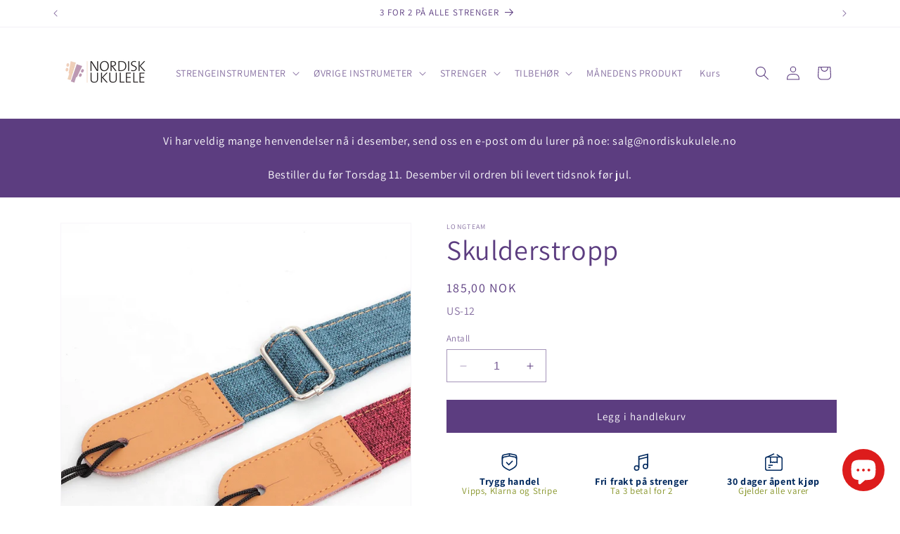

--- FILE ---
content_type: text/html; charset=utf-8
request_url: https://www.nordiskukulele.no/products/kopi-av-skulderstropp-1
body_size: 46954
content:
<!doctype html>
<html class="no-js" lang="nb">
<head>

<!-- Google tag (gtag.js) -->
<script async src="https://www.googletagmanager.com/gtag/js?id=AW-16541189164"></script>
<script>
  window.dataLayer = window.dataLayer || [];
  function gtag(){dataLayer.push(arguments);}
  gtag('js', new Date());

  gtag('config', 'AW-16541189164');
</script>
  
    <!-- Google Tag Manager -->
<script>(function(w,d,s,l,i){w[l]=w[l]||[];w[l].push({'gtm.start':
new Date().getTime(),event:'gtm.js'});var f=d.getElementsByTagName(s)[0],
j=d.createElement(s),dl=l!='dataLayer'?'&l='+l:'';j.async=true;j.src=
'https://www.googletagmanager.com/gtm.js?id='+i+dl;f.parentNode.insertBefore(j,f);
})(window,document,'script','dataLayer','GTM-N4MLRJM8');</script>
<!-- End Google Tag Manager -->

    <meta charset="utf-8">
    <meta http-equiv="X-UA-Compatible" content="IE=edge">
    <meta name="viewport" content="width=device-width,initial-scale=1">
    <meta name="theme-color" content="">
    <link rel="canonical" href="https://www.nordiskukulele.no/products/kopi-av-skulderstropp-1"><link rel="icon" type="image/png" href="//www.nordiskukulele.no/cdn/shop/files/Logohead_original.eps.png?crop=center&height=32&v=1727560132&width=32"><link rel="preconnect" href="https://fonts.shopifycdn.com" crossorigin><title>
      Skulderstropp
 &ndash; Nordisk Ukulele</title>

    
      <meta name="description" content="Kraftig skulderstropp for ukulele, mandolin og mindre instrumenter. Justerbar lengde.Selges i usorterte farger, men skriv gjerne en kommentar om det er en spesiell farge du ønsker.">
    

    

<meta property="og:site_name" content="Nordisk Ukulele">
<meta property="og:url" content="https://www.nordiskukulele.no/products/kopi-av-skulderstropp-1">
<meta property="og:title" content="Skulderstropp">
<meta property="og:type" content="product">
<meta property="og:description" content="Kraftig skulderstropp for ukulele, mandolin og mindre instrumenter. Justerbar lengde.Selges i usorterte farger, men skriv gjerne en kommentar om det er en spesiell farge du ønsker."><meta property="og:image" content="http://www.nordiskukulele.no/cdn/shop/files/HTB1C6AvXPLuK1Rjy0Fhq6xpdFXaV.jpg?v=1699350015">
  <meta property="og:image:secure_url" content="https://www.nordiskukulele.no/cdn/shop/files/HTB1C6AvXPLuK1Rjy0Fhq6xpdFXaV.jpg?v=1699350015">
  <meta property="og:image:width" content="800">
  <meta property="og:image:height" content="800"><meta property="og:price:amount" content="185,00">
  <meta property="og:price:currency" content="NOK"><meta name="twitter:card" content="summary_large_image">
<meta name="twitter:title" content="Skulderstropp">
<meta name="twitter:description" content="Kraftig skulderstropp for ukulele, mandolin og mindre instrumenter. Justerbar lengde.Selges i usorterte farger, men skriv gjerne en kommentar om det er en spesiell farge du ønsker.">


    <script src="//www.nordiskukulele.no/cdn/shop/t/11/assets/constants.js?v=58251544750838685771765301539" defer="defer"></script>
    <script src="//www.nordiskukulele.no/cdn/shop/t/11/assets/pubsub.js?v=158357773527763999511765301539" defer="defer"></script>
    <script src="//www.nordiskukulele.no/cdn/shop/t/11/assets/global.js?v=40820548392383841591765301539" defer="defer"></script><script src="//www.nordiskukulele.no/cdn/shop/t/11/assets/animations.js?v=88693664871331136111765301539" defer="defer"></script><script>window.performance && window.performance.mark && window.performance.mark('shopify.content_for_header.start');</script><meta name="google-site-verification" content="8eG0qSS2QECvGIZTVWoEFE9vuSmacIDJoh8YZz4_K1w">
<meta name="facebook-domain-verification" content="xdd3nuc2plpuqozja1ak26j8u5o75n">
<meta id="shopify-digital-wallet" name="shopify-digital-wallet" content="/63383863486/digital_wallets/dialog">
<link rel="alternate" type="application/json+oembed" href="https://www.nordiskukulele.no/products/kopi-av-skulderstropp-1.oembed">
<script async="async" src="/checkouts/internal/preloads.js?locale=nb-NO"></script>
<script id="shopify-features" type="application/json">{"accessToken":"54d5845a5c3c4aa98f9690d64d826e2e","betas":["rich-media-storefront-analytics"],"domain":"www.nordiskukulele.no","predictiveSearch":true,"shopId":63383863486,"locale":"nb"}</script>
<script>var Shopify = Shopify || {};
Shopify.shop = "nordisk-ukulele.myshopify.com";
Shopify.locale = "nb";
Shopify.currency = {"active":"NOK","rate":"1.0"};
Shopify.country = "NO";
Shopify.theme = {"name":"Copy of Dawn - Forbedring Månedens Produkter","id":150146154686,"schema_name":"Dawn","schema_version":"12.0.0","theme_store_id":887,"role":"main"};
Shopify.theme.handle = "null";
Shopify.theme.style = {"id":null,"handle":null};
Shopify.cdnHost = "www.nordiskukulele.no/cdn";
Shopify.routes = Shopify.routes || {};
Shopify.routes.root = "/";</script>
<script type="module">!function(o){(o.Shopify=o.Shopify||{}).modules=!0}(window);</script>
<script>!function(o){function n(){var o=[];function n(){o.push(Array.prototype.slice.apply(arguments))}return n.q=o,n}var t=o.Shopify=o.Shopify||{};t.loadFeatures=n(),t.autoloadFeatures=n()}(window);</script>
<script id="shop-js-analytics" type="application/json">{"pageType":"product"}</script>
<script defer="defer" async type="module" src="//www.nordiskukulele.no/cdn/shopifycloud/shop-js/modules/v2/client.init-shop-cart-sync_C0-AsKL0.nb.esm.js"></script>
<script defer="defer" async type="module" src="//www.nordiskukulele.no/cdn/shopifycloud/shop-js/modules/v2/chunk.common_Cg_luW-g.esm.js"></script>
<script type="module">
  await import("//www.nordiskukulele.no/cdn/shopifycloud/shop-js/modules/v2/client.init-shop-cart-sync_C0-AsKL0.nb.esm.js");
await import("//www.nordiskukulele.no/cdn/shopifycloud/shop-js/modules/v2/chunk.common_Cg_luW-g.esm.js");

  window.Shopify.SignInWithShop?.initShopCartSync?.({"fedCMEnabled":true,"windoidEnabled":true});

</script>
<script>(function() {
  var isLoaded = false;
  function asyncLoad() {
    if (isLoaded) return;
    isLoaded = true;
    var urls = ["https:\/\/static2.rapidsearch.dev\/resultpage.js?shop=nordisk-ukulele.myshopify.com","https:\/\/app.tncapp.com\/get_script\/177a6840978411eea4adc201873c979f.js?v=177877\u0026shop=nordisk-ukulele.myshopify.com"];
    for (var i = 0; i < urls.length; i++) {
      var s = document.createElement('script');
      s.type = 'text/javascript';
      s.async = true;
      s.src = urls[i];
      var x = document.getElementsByTagName('script')[0];
      x.parentNode.insertBefore(s, x);
    }
  };
  if(window.attachEvent) {
    window.attachEvent('onload', asyncLoad);
  } else {
    window.addEventListener('load', asyncLoad, false);
  }
})();</script>
<script id="__st">var __st={"a":63383863486,"offset":3600,"reqid":"d8d814d5-e216-4b07-8a73-a27a9efda943-1768946011","pageurl":"www.nordiskukulele.no\/products\/kopi-av-skulderstropp-1","u":"54262ac4bd4a","p":"product","rtyp":"product","rid":7824476831934};</script>
<script>window.ShopifyPaypalV4VisibilityTracking = true;</script>
<script id="captcha-bootstrap">!function(){'use strict';const t='contact',e='account',n='new_comment',o=[[t,t],['blogs',n],['comments',n],[t,'customer']],c=[[e,'customer_login'],[e,'guest_login'],[e,'recover_customer_password'],[e,'create_customer']],r=t=>t.map((([t,e])=>`form[action*='/${t}']:not([data-nocaptcha='true']) input[name='form_type'][value='${e}']`)).join(','),a=t=>()=>t?[...document.querySelectorAll(t)].map((t=>t.form)):[];function s(){const t=[...o],e=r(t);return a(e)}const i='password',u='form_key',d=['recaptcha-v3-token','g-recaptcha-response','h-captcha-response',i],f=()=>{try{return window.sessionStorage}catch{return}},m='__shopify_v',_=t=>t.elements[u];function p(t,e,n=!1){try{const o=window.sessionStorage,c=JSON.parse(o.getItem(e)),{data:r}=function(t){const{data:e,action:n}=t;return t[m]||n?{data:e,action:n}:{data:t,action:n}}(c);for(const[e,n]of Object.entries(r))t.elements[e]&&(t.elements[e].value=n);n&&o.removeItem(e)}catch(o){console.error('form repopulation failed',{error:o})}}const l='form_type',E='cptcha';function T(t){t.dataset[E]=!0}const w=window,h=w.document,L='Shopify',v='ce_forms',y='captcha';let A=!1;((t,e)=>{const n=(g='f06e6c50-85a8-45c8-87d0-21a2b65856fe',I='https://cdn.shopify.com/shopifycloud/storefront-forms-hcaptcha/ce_storefront_forms_captcha_hcaptcha.v1.5.2.iife.js',D={infoText:'Beskyttet av hCaptcha',privacyText:'Personvern',termsText:'Vilkår'},(t,e,n)=>{const o=w[L][v],c=o.bindForm;if(c)return c(t,g,e,D).then(n);var r;o.q.push([[t,g,e,D],n]),r=I,A||(h.body.append(Object.assign(h.createElement('script'),{id:'captcha-provider',async:!0,src:r})),A=!0)});var g,I,D;w[L]=w[L]||{},w[L][v]=w[L][v]||{},w[L][v].q=[],w[L][y]=w[L][y]||{},w[L][y].protect=function(t,e){n(t,void 0,e),T(t)},Object.freeze(w[L][y]),function(t,e,n,w,h,L){const[v,y,A,g]=function(t,e,n){const i=e?o:[],u=t?c:[],d=[...i,...u],f=r(d),m=r(i),_=r(d.filter((([t,e])=>n.includes(e))));return[a(f),a(m),a(_),s()]}(w,h,L),I=t=>{const e=t.target;return e instanceof HTMLFormElement?e:e&&e.form},D=t=>v().includes(t);t.addEventListener('submit',(t=>{const e=I(t);if(!e)return;const n=D(e)&&!e.dataset.hcaptchaBound&&!e.dataset.recaptchaBound,o=_(e),c=g().includes(e)&&(!o||!o.value);(n||c)&&t.preventDefault(),c&&!n&&(function(t){try{if(!f())return;!function(t){const e=f();if(!e)return;const n=_(t);if(!n)return;const o=n.value;o&&e.removeItem(o)}(t);const e=Array.from(Array(32),(()=>Math.random().toString(36)[2])).join('');!function(t,e){_(t)||t.append(Object.assign(document.createElement('input'),{type:'hidden',name:u})),t.elements[u].value=e}(t,e),function(t,e){const n=f();if(!n)return;const o=[...t.querySelectorAll(`input[type='${i}']`)].map((({name:t})=>t)),c=[...d,...o],r={};for(const[a,s]of new FormData(t).entries())c.includes(a)||(r[a]=s);n.setItem(e,JSON.stringify({[m]:1,action:t.action,data:r}))}(t,e)}catch(e){console.error('failed to persist form',e)}}(e),e.submit())}));const S=(t,e)=>{t&&!t.dataset[E]&&(n(t,e.some((e=>e===t))),T(t))};for(const o of['focusin','change'])t.addEventListener(o,(t=>{const e=I(t);D(e)&&S(e,y())}));const B=e.get('form_key'),M=e.get(l),P=B&&M;t.addEventListener('DOMContentLoaded',(()=>{const t=y();if(P)for(const e of t)e.elements[l].value===M&&p(e,B);[...new Set([...A(),...v().filter((t=>'true'===t.dataset.shopifyCaptcha))])].forEach((e=>S(e,t)))}))}(h,new URLSearchParams(w.location.search),n,t,e,['guest_login'])})(!0,!0)}();</script>
<script integrity="sha256-4kQ18oKyAcykRKYeNunJcIwy7WH5gtpwJnB7kiuLZ1E=" data-source-attribution="shopify.loadfeatures" defer="defer" src="//www.nordiskukulele.no/cdn/shopifycloud/storefront/assets/storefront/load_feature-a0a9edcb.js" crossorigin="anonymous"></script>
<script data-source-attribution="shopify.dynamic_checkout.dynamic.init">var Shopify=Shopify||{};Shopify.PaymentButton=Shopify.PaymentButton||{isStorefrontPortableWallets:!0,init:function(){window.Shopify.PaymentButton.init=function(){};var t=document.createElement("script");t.src="https://www.nordiskukulele.no/cdn/shopifycloud/portable-wallets/latest/portable-wallets.nb.js",t.type="module",document.head.appendChild(t)}};
</script>
<script data-source-attribution="shopify.dynamic_checkout.buyer_consent">
  function portableWalletsHideBuyerConsent(e){var t=document.getElementById("shopify-buyer-consent"),n=document.getElementById("shopify-subscription-policy-button");t&&n&&(t.classList.add("hidden"),t.setAttribute("aria-hidden","true"),n.removeEventListener("click",e))}function portableWalletsShowBuyerConsent(e){var t=document.getElementById("shopify-buyer-consent"),n=document.getElementById("shopify-subscription-policy-button");t&&n&&(t.classList.remove("hidden"),t.removeAttribute("aria-hidden"),n.addEventListener("click",e))}window.Shopify?.PaymentButton&&(window.Shopify.PaymentButton.hideBuyerConsent=portableWalletsHideBuyerConsent,window.Shopify.PaymentButton.showBuyerConsent=portableWalletsShowBuyerConsent);
</script>
<script data-source-attribution="shopify.dynamic_checkout.cart.bootstrap">document.addEventListener("DOMContentLoaded",(function(){function t(){return document.querySelector("shopify-accelerated-checkout-cart, shopify-accelerated-checkout")}if(t())Shopify.PaymentButton.init();else{new MutationObserver((function(e,n){t()&&(Shopify.PaymentButton.init(),n.disconnect())})).observe(document.body,{childList:!0,subtree:!0})}}));
</script>
<script id='scb4127' type='text/javascript' async='' src='https://www.nordiskukulele.no/cdn/shopifycloud/privacy-banner/storefront-banner.js'></script><link id="shopify-accelerated-checkout-styles" rel="stylesheet" media="screen" href="https://www.nordiskukulele.no/cdn/shopifycloud/portable-wallets/latest/accelerated-checkout-backwards-compat.css" crossorigin="anonymous">
<style id="shopify-accelerated-checkout-cart">
        #shopify-buyer-consent {
  margin-top: 1em;
  display: inline-block;
  width: 100%;
}

#shopify-buyer-consent.hidden {
  display: none;
}

#shopify-subscription-policy-button {
  background: none;
  border: none;
  padding: 0;
  text-decoration: underline;
  font-size: inherit;
  cursor: pointer;
}

#shopify-subscription-policy-button::before {
  box-shadow: none;
}

      </style>
<script id="sections-script" data-sections="header" defer="defer" src="//www.nordiskukulele.no/cdn/shop/t/11/compiled_assets/scripts.js?v=1226"></script>
<script>window.performance && window.performance.mark && window.performance.mark('shopify.content_for_header.end');</script>


    <style data-shopify>
      @font-face {
  font-family: Assistant;
  font-weight: 400;
  font-style: normal;
  font-display: swap;
  src: url("//www.nordiskukulele.no/cdn/fonts/assistant/assistant_n4.9120912a469cad1cc292572851508ca49d12e768.woff2") format("woff2"),
       url("//www.nordiskukulele.no/cdn/fonts/assistant/assistant_n4.6e9875ce64e0fefcd3f4446b7ec9036b3ddd2985.woff") format("woff");
}

      @font-face {
  font-family: Assistant;
  font-weight: 700;
  font-style: normal;
  font-display: swap;
  src: url("//www.nordiskukulele.no/cdn/fonts/assistant/assistant_n7.bf44452348ec8b8efa3aa3068825305886b1c83c.woff2") format("woff2"),
       url("//www.nordiskukulele.no/cdn/fonts/assistant/assistant_n7.0c887fee83f6b3bda822f1150b912c72da0f7b64.woff") format("woff");
}

      
      
      @font-face {
  font-family: Assistant;
  font-weight: 400;
  font-style: normal;
  font-display: swap;
  src: url("//www.nordiskukulele.no/cdn/fonts/assistant/assistant_n4.9120912a469cad1cc292572851508ca49d12e768.woff2") format("woff2"),
       url("//www.nordiskukulele.no/cdn/fonts/assistant/assistant_n4.6e9875ce64e0fefcd3f4446b7ec9036b3ddd2985.woff") format("woff");
}


      
        :root,
        .color-background-1 {
          --color-background: 255,255,255;
        
          --gradient-background: #ffffff;
        

        

        --color-foreground: 1,41,95;
        --color-background-contrast: 191,191,191;
        --color-shadow: 1,41,95;
        --color-button: 221,29,29;
        --color-button-text: 255,255,255;
        --color-secondary-button: 255,255,255;
        --color-secondary-button-text: 18,18,18;
        --color-link: 18,18,18;
        --color-badge-foreground: 1,41,95;
        --color-badge-background: 255,255,255;
        --color-badge-border: 1,41,95;
        --payment-terms-background-color: rgb(255 255 255);
      }
      
        
        .color-background-2 {
          --color-background: 243,243,243;
        
          --gradient-background: #f3f3f3;
        

        

        --color-foreground: 1,41,95;
        --color-background-contrast: 179,179,179;
        --color-shadow: 1,41,95;
        --color-button: 1,41,95;
        --color-button-text: 243,243,243;
        --color-secondary-button: 243,243,243;
        --color-secondary-button-text: 1,41,95;
        --color-link: 1,41,95;
        --color-badge-foreground: 1,41,95;
        --color-badge-background: 243,243,243;
        --color-badge-border: 1,41,95;
        --payment-terms-background-color: rgb(243 243 243);
      }
      
        
        .color-inverse {
          --color-background: 1,41,95;
        
          --gradient-background: #01295f;
        

        

        --color-foreground: 255,255,255;
        --color-background-contrast: 1,52,120;
        --color-shadow: 1,41,95;
        --color-button: 255,255,255;
        --color-button-text: 1,41,95;
        --color-secondary-button: 1,41,95;
        --color-secondary-button-text: 255,255,255;
        --color-link: 255,255,255;
        --color-badge-foreground: 255,255,255;
        --color-badge-background: 1,41,95;
        --color-badge-border: 255,255,255;
        --payment-terms-background-color: rgb(1 41 95);
      }
      
        
        .color-accent-1 {
          --color-background: 132,147,36;
        
          --gradient-background: #849324;
        

        

        --color-foreground: 255,255,255;
        --color-background-contrast: 40,45,11;
        --color-shadow: 18,18,18;
        --color-button: 255,255,255;
        --color-button-text: 18,18,18;
        --color-secondary-button: 132,147,36;
        --color-secondary-button-text: 255,255,255;
        --color-link: 255,255,255;
        --color-badge-foreground: 255,255,255;
        --color-badge-background: 132,147,36;
        --color-badge-border: 255,255,255;
        --payment-terms-background-color: rgb(132 147 36);
      }
      
        
        .color-accent-2 {
          --color-background: 67,127,151;
        
          --gradient-background: #437f97;
        

        

        --color-foreground: 255,255,255;
        --color-background-contrast: 28,53,63;
        --color-shadow: 67,127,151;
        --color-button: 255,255,255;
        --color-button-text: 67,127,151;
        --color-secondary-button: 67,127,151;
        --color-secondary-button-text: 255,255,255;
        --color-link: 255,255,255;
        --color-badge-foreground: 255,255,255;
        --color-badge-background: 67,127,151;
        --color-badge-border: 255,255,255;
        --payment-terms-background-color: rgb(67 127 151);
      }
      
        
        .color-scheme-447dbbc6-35ed-4f1b-a075-85bffc63a131 {
          --color-background: 255,179,15;
        
          --gradient-background: #ffb30f;
        

        

        --color-foreground: 1,41,95;
        --color-background-contrast: 143,97,0;
        --color-shadow: 255,179,15;
        --color-button: 255,255,255;
        --color-button-text: 255,179,15;
        --color-secondary-button: 255,179,15;
        --color-secondary-button-text: 255,255,255;
        --color-link: 255,255,255;
        --color-badge-foreground: 1,41,95;
        --color-badge-background: 255,179,15;
        --color-badge-border: 1,41,95;
        --payment-terms-background-color: rgb(255 179 15);
      }
      
        
        .color-scheme-aaef3334-dc94-4ca5-9502-1ee4bdb52644 {
          --color-background: 253,21,27;
        
          --gradient-background: #fd151b;
        

        

        --color-foreground: 255,255,255;
        --color-background-contrast: 145,1,5;
        --color-shadow: 253,21,27;
        --color-button: 255,255,255;
        --color-button-text: 253,21,27;
        --color-secondary-button: 253,21,27;
        --color-secondary-button-text: 255,255,255;
        --color-link: 255,255,255;
        --color-badge-foreground: 255,255,255;
        --color-badge-background: 253,21,27;
        --color-badge-border: 255,255,255;
        --payment-terms-background-color: rgb(253 21 27);
      }
      
        
        .color-scheme-ea7afc0a-e64c-42d6-a577-bd7fcfe3e3a6 {
          --color-background: 254,251,216;
        
          --gradient-background: #fefbd8;
        

        

        --color-foreground: 18,18,18;
        --color-background-contrast: 251,238,92;
        --color-shadow: 187,154,177;
        --color-button: 221,29,29;
        --color-button-text: 255,255,255;
        --color-secondary-button: 254,251,216;
        --color-secondary-button-text: 1,41,95;
        --color-link: 1,41,95;
        --color-badge-foreground: 18,18,18;
        --color-badge-background: 254,251,216;
        --color-badge-border: 18,18,18;
        --payment-terms-background-color: rgb(254 251 216);
      }
      
        
        .color-scheme-39eb4b73-9c18-4a1c-a82c-a08204b6d726 {
          --color-background: 255,255,255;
        
          --gradient-background: #ffffff;
        

        

        --color-foreground: 92,61,128;
        --color-background-contrast: 191,191,191;
        --color-shadow: 92,61,128;
        --color-button: 92,61,128;
        --color-button-text: 255,255,255;
        --color-secondary-button: 255,255,255;
        --color-secondary-button-text: 18,18,18;
        --color-link: 18,18,18;
        --color-badge-foreground: 92,61,128;
        --color-badge-background: 255,255,255;
        --color-badge-border: 92,61,128;
        --payment-terms-background-color: rgb(255 255 255);
      }
      

      body, .color-background-1, .color-background-2, .color-inverse, .color-accent-1, .color-accent-2, .color-scheme-447dbbc6-35ed-4f1b-a075-85bffc63a131, .color-scheme-aaef3334-dc94-4ca5-9502-1ee4bdb52644, .color-scheme-ea7afc0a-e64c-42d6-a577-bd7fcfe3e3a6, .color-scheme-39eb4b73-9c18-4a1c-a82c-a08204b6d726 {
        color: rgba(var(--color-foreground), 0.75);
        background-color: rgb(var(--color-background));
      }

      :root {
        --font-body-family: Assistant, sans-serif;
        --font-body-style: normal;
        --font-body-weight: 400;
        --font-body-weight-bold: 700;

        --font-heading-family: Assistant, sans-serif;
        --font-heading-style: normal;
        --font-heading-weight: 400;

        --font-body-scale: 1.0;
        --font-heading-scale: 1.0;

        --media-padding: px;
        --media-border-opacity: 0.05;
        --media-border-width: 1px;
        --media-radius: 0px;
        --media-shadow-opacity: 0.0;
        --media-shadow-horizontal-offset: 0px;
        --media-shadow-vertical-offset: 4px;
        --media-shadow-blur-radius: 5px;
        --media-shadow-visible: 0;

        --page-width: 120rem;
        --page-width-margin: 0rem;

        --product-card-image-padding: 0.0rem;
        --product-card-corner-radius: 0.0rem;
        --product-card-text-alignment: left;
        --product-card-border-width: 0.0rem;
        --product-card-border-opacity: 0.1;
        --product-card-shadow-opacity: 0.0;
        --product-card-shadow-visible: 0;
        --product-card-shadow-horizontal-offset: 0.0rem;
        --product-card-shadow-vertical-offset: 0.4rem;
        --product-card-shadow-blur-radius: 0.5rem;

        --collection-card-image-padding: 0.0rem;
        --collection-card-corner-radius: 0.0rem;
        --collection-card-text-alignment: left;
        --collection-card-border-width: 0.0rem;
        --collection-card-border-opacity: 0.1;
        --collection-card-shadow-opacity: 0.0;
        --collection-card-shadow-visible: 0;
        --collection-card-shadow-horizontal-offset: 0.0rem;
        --collection-card-shadow-vertical-offset: 0.4rem;
        --collection-card-shadow-blur-radius: 0.5rem;

        --blog-card-image-padding: 0.0rem;
        --blog-card-corner-radius: 0.0rem;
        --blog-card-text-alignment: left;
        --blog-card-border-width: 0.0rem;
        --blog-card-border-opacity: 0.1;
        --blog-card-shadow-opacity: 0.0;
        --blog-card-shadow-visible: 0;
        --blog-card-shadow-horizontal-offset: 0.0rem;
        --blog-card-shadow-vertical-offset: 0.4rem;
        --blog-card-shadow-blur-radius: 0.5rem;

        --badge-corner-radius: 4.0rem;

        --popup-border-width: 1px;
        --popup-border-opacity: 0.1;
        --popup-corner-radius: 0px;
        --popup-shadow-opacity: 0.05;
        --popup-shadow-horizontal-offset: 0px;
        --popup-shadow-vertical-offset: 4px;
        --popup-shadow-blur-radius: 5px;

        --drawer-border-width: 1px;
        --drawer-border-opacity: 0.1;
        --drawer-shadow-opacity: 0.0;
        --drawer-shadow-horizontal-offset: 0px;
        --drawer-shadow-vertical-offset: 4px;
        --drawer-shadow-blur-radius: 5px;

        --spacing-sections-desktop: 0px;
        --spacing-sections-mobile: 0px;

        --grid-desktop-vertical-spacing: 8px;
        --grid-desktop-horizontal-spacing: 8px;
        --grid-mobile-vertical-spacing: 4px;
        --grid-mobile-horizontal-spacing: 4px;

        --text-boxes-border-opacity: 0.1;
        --text-boxes-border-width: 0px;
        --text-boxes-radius: 0px;
        --text-boxes-shadow-opacity: 0.0;
        --text-boxes-shadow-visible: 0;
        --text-boxes-shadow-horizontal-offset: 0px;
        --text-boxes-shadow-vertical-offset: 4px;
        --text-boxes-shadow-blur-radius: 5px;

        --buttons-radius: 0px;
        --buttons-radius-outset: 0px;
        --buttons-border-width: 1px;
        --buttons-border-opacity: 1.0;
        --buttons-shadow-opacity: 0.0;
        --buttons-shadow-visible: 0;
        --buttons-shadow-horizontal-offset: 0px;
        --buttons-shadow-vertical-offset: 4px;
        --buttons-shadow-blur-radius: 5px;
        --buttons-border-offset: 0px;

        --inputs-radius: 0px;
        --inputs-border-width: 1px;
        --inputs-border-opacity: 0.55;
        --inputs-shadow-opacity: 0.0;
        --inputs-shadow-horizontal-offset: 0px;
        --inputs-margin-offset: 0px;
        --inputs-shadow-vertical-offset: 4px;
        --inputs-shadow-blur-radius: 5px;
        --inputs-radius-outset: 0px;

        --variant-pills-radius: 40px;
        --variant-pills-border-width: 1px;
        --variant-pills-border-opacity: 0.55;
        --variant-pills-shadow-opacity: 0.0;
        --variant-pills-shadow-horizontal-offset: 0px;
        --variant-pills-shadow-vertical-offset: 4px;
        --variant-pills-shadow-blur-radius: 5px;
      }

      *,
      *::before,
      *::after {
        box-sizing: inherit;
      }

      html {
        box-sizing: border-box;
        font-size: calc(var(--font-body-scale) * 62.5%);
        height: 100%;
      }

      body {
        display: grid;
        grid-template-rows: auto auto 1fr auto;
        grid-template-columns: 100%;
        min-height: 100%;
        margin: 0;
        font-size: 1.5rem;
        letter-spacing: 0.06rem;
        line-height: calc(1 + 0.8 / var(--font-body-scale));
        font-family: var(--font-body-family);
        font-style: var(--font-body-style);
        font-weight: var(--font-body-weight);
      }

      @media screen and (min-width: 750px) {
        body {
          font-size: 1.6rem;
        }
      }
    </style>

    <link href="//www.nordiskukulele.no/cdn/shop/t/11/assets/base.css?v=110811092932353823891765301539" rel="stylesheet" type="text/css" media="all" />
<link rel="preload" as="font" href="//www.nordiskukulele.no/cdn/fonts/assistant/assistant_n4.9120912a469cad1cc292572851508ca49d12e768.woff2" type="font/woff2" crossorigin><link rel="preload" as="font" href="//www.nordiskukulele.no/cdn/fonts/assistant/assistant_n4.9120912a469cad1cc292572851508ca49d12e768.woff2" type="font/woff2" crossorigin><link href="//www.nordiskukulele.no/cdn/shop/t/11/assets/component-localization-form.css?v=143319823105703127341765301539" rel="stylesheet" type="text/css" media="all" />
      <script src="//www.nordiskukulele.no/cdn/shop/t/11/assets/localization-form.js?v=161644695336821385561765301539" defer="defer"></script><link
        rel="stylesheet"
        href="//www.nordiskukulele.no/cdn/shop/t/11/assets/component-predictive-search.css?v=118923337488134913561765301539"
        media="print"
        onload="this.media='all'"
      ><script>
      document.documentElement.className = document.documentElement.className.replace('no-js', 'js');
      if (Shopify.designMode) {
        document.documentElement.classList.add('shopify-design-mode');
      }
    </script>
    


  <script type="text/javascript">
    window.RapidSearchAdmin = false;
  </script>


<!-- BEGIN app block: shopify://apps/klaviyo-email-marketing-sms/blocks/klaviyo-onsite-embed/2632fe16-c075-4321-a88b-50b567f42507 -->












  <script async src="https://static.klaviyo.com/onsite/js/UzzjJg/klaviyo.js?company_id=UzzjJg"></script>
  <script>!function(){if(!window.klaviyo){window._klOnsite=window._klOnsite||[];try{window.klaviyo=new Proxy({},{get:function(n,i){return"push"===i?function(){var n;(n=window._klOnsite).push.apply(n,arguments)}:function(){for(var n=arguments.length,o=new Array(n),w=0;w<n;w++)o[w]=arguments[w];var t="function"==typeof o[o.length-1]?o.pop():void 0,e=new Promise((function(n){window._klOnsite.push([i].concat(o,[function(i){t&&t(i),n(i)}]))}));return e}}})}catch(n){window.klaviyo=window.klaviyo||[],window.klaviyo.push=function(){var n;(n=window._klOnsite).push.apply(n,arguments)}}}}();</script>

  
    <script id="viewed_product">
      if (item == null) {
        var _learnq = _learnq || [];

        var MetafieldReviews = null
        var MetafieldYotpoRating = null
        var MetafieldYotpoCount = null
        var MetafieldLooxRating = null
        var MetafieldLooxCount = null
        var okendoProduct = null
        var okendoProductReviewCount = null
        var okendoProductReviewAverageValue = null
        try {
          // The following fields are used for Customer Hub recently viewed in order to add reviews.
          // This information is not part of __kla_viewed. Instead, it is part of __kla_viewed_reviewed_items
          MetafieldReviews = {};
          MetafieldYotpoRating = null
          MetafieldYotpoCount = null
          MetafieldLooxRating = null
          MetafieldLooxCount = null

          okendoProduct = null
          // If the okendo metafield is not legacy, it will error, which then requires the new json formatted data
          if (okendoProduct && 'error' in okendoProduct) {
            okendoProduct = null
          }
          okendoProductReviewCount = okendoProduct ? okendoProduct.reviewCount : null
          okendoProductReviewAverageValue = okendoProduct ? okendoProduct.reviewAverageValue : null
        } catch (error) {
          console.error('Error in Klaviyo onsite reviews tracking:', error);
        }

        var item = {
          Name: "Skulderstropp",
          ProductID: 7824476831934,
          Categories: ["Alle stropper og reimer","Jul-valget","Julesalg","Skulderstropp"],
          ImageURL: "https://www.nordiskukulele.no/cdn/shop/files/HTB1C6AvXPLuK1Rjy0Fhq6xpdFXaV_grande.jpg?v=1699350015",
          URL: "https://www.nordiskukulele.no/products/kopi-av-skulderstropp-1",
          Brand: "Longteam",
          Price: "185,00 kr",
          Value: "185,00",
          CompareAtPrice: "0,00 kr"
        };
        _learnq.push(['track', 'Viewed Product', item]);
        _learnq.push(['trackViewedItem', {
          Title: item.Name,
          ItemId: item.ProductID,
          Categories: item.Categories,
          ImageUrl: item.ImageURL,
          Url: item.URL,
          Metadata: {
            Brand: item.Brand,
            Price: item.Price,
            Value: item.Value,
            CompareAtPrice: item.CompareAtPrice
          },
          metafields:{
            reviews: MetafieldReviews,
            yotpo:{
              rating: MetafieldYotpoRating,
              count: MetafieldYotpoCount,
            },
            loox:{
              rating: MetafieldLooxRating,
              count: MetafieldLooxCount,
            },
            okendo: {
              rating: okendoProductReviewAverageValue,
              count: okendoProductReviewCount,
            }
          }
        }]);
      }
    </script>
  




  <script>
    window.klaviyoReviewsProductDesignMode = false
  </script>







<!-- END app block --><!-- BEGIN app block: shopify://apps/selecty/blocks/app-embed/a005a4a7-4aa2-4155-9c2b-0ab41acbf99c --><template id="sel-form-template">
  <div id="sel-form" style="display: none;">
    <form method="post" action="/localization" id="localization_form" accept-charset="UTF-8" class="shopify-localization-form" enctype="multipart/form-data"><input type="hidden" name="form_type" value="localization" /><input type="hidden" name="utf8" value="✓" /><input type="hidden" name="_method" value="put" /><input type="hidden" name="return_to" value="/products/kopi-av-skulderstropp-1" />
      <input type="hidden" name="country_code" value="NO">
      <input type="hidden" name="language_code" value="nb">
    </form>
  </div>
</template>


  <script>
    (function () {
      window.$selector = window.$selector || []; // Create empty queue for action (sdk) if user has not created his yet
      // Fetch geodata only for new users
      const wasRedirected = localStorage.getItem('sel-autodetect') === '1';

      if (!wasRedirected) {
        window.selectorConfigGeoData = fetch('/browsing_context_suggestions.json?source=geolocation_recommendation&country[enabled]=true&currency[enabled]=true&language[enabled]=true', {
          method: 'GET',
          mode: 'cors',
          cache: 'default',
          credentials: 'same-origin',
          headers: {
            'Content-Type': 'application/json',
            'Access-Control-Allow-Origin': '*'
          },
          redirect: 'follow',
          referrerPolicy: 'no-referrer',
        });
      }
    })()
  </script>
  <script type="application/json" id="__selectors_json">
    {
    "selectors": 
  [{"title":"Unnamed selector","status":"published","visibility":[],"design":{"resource":"languages","resourceList":["languages"],"type":"drop-down","theme":"basic","scheme":"blackAndWhite","short":"none","search":"none","scale":100,"styles":{"general":"","extra":""},"reverse":true,"view":"icons","colors":{"text":{"red":245,"green":245,"blue":245,"alpha":1,"filter":"invert(100%) sepia(0%) saturate(5083%) hue-rotate(25deg) brightness(120%) contrast(101%)"},"accent":{"red":255,"green":255,"blue":255,"alpha":1,"filter":"invert(100%) sepia(0%) saturate(7484%) hue-rotate(190deg) brightness(102%) contrast(100%)"},"background":{"red":18,"green":18,"blue":18,"alpha":1,"filter":"invert(0%) sepia(4%) saturate(5673%) hue-rotate(19deg) brightness(98%) contrast(86%)"}},"withoutShadowRoot":false,"typography":{"default":{"fontFamily":"Verdana","fontStyle":"normal","fontWeight":"normal","size":{"value":14,"dimension":"px"}},"accent":{"fontFamily":"Verdana","fontStyle":"normal","fontWeight":"normal","size":{"value":14,"dimension":"px"}}},"position":{"type":"fixed","value":{"horizontal":"left","vertical":"bottom"}},"visibility":{"breakpoints":["xs","sm","md","lg","xl"],"urls":{"logicVariant":"include","resources":[]},"params":{"logicVariant":"include","resources":[]},"languages":{"logicVariant":"include","resources":[]},"countries":{"logicVariant":"include","resources":[]}}},"id":"EE873241","i18n":{"original":{}}}],
    "store": 
  
    {"isBrandingStore":true,"shouldBranding":true}
  
,
    "autodetect": 
  null
,
    "autoRedirect": 
  null
,
    "customResources": 
  [],
    "markets": [{"enabled":true,"locale":"nb","countries":["AE","AT","AU","BE","CA","CH","CZ","DE","DK","ES","FI","FR","GB","HK","IE","IL","IT","JP","KR","MY","NL","NZ","PL","PT","SG","US"],"webPresence":{"alternateLocales":["en","sv"],"defaultLocale":"nb","subfolderSuffix":null,"domain":{"host":"www.nordiskukulele.no"}},"localCurrencies":false,"curr":{"code":"NOK"},"alternateLocales":["en","sv"],"domain":{"host":"www.nordiskukulele.no"},"name":"International","regions":[{"code":"AE"},{"code":"AT"},{"code":"AU"},{"code":"BE"},{"code":"CA"},{"code":"CH"},{"code":"CZ"},{"code":"DE"},{"code":"DK"},{"code":"ES"},{"code":"FI"},{"code":"FR"},{"code":"GB"},{"code":"HK"},{"code":"IE"},{"code":"IL"},{"code":"IT"},{"code":"JP"},{"code":"KR"},{"code":"MY"},{"code":"NL"},{"code":"NZ"},{"code":"PL"},{"code":"PT"},{"code":"SG"},{"code":"US"}],"country":"AE","title":"International","host":"www.nordiskukulele.no"},{"enabled":true,"locale":"nb","countries":["NO"],"webPresence":{"alternateLocales":["en","sv"],"defaultLocale":"nb","subfolderSuffix":null,"domain":{"host":"www.nordiskukulele.no"}},"localCurrencies":false,"curr":{"code":"NOK"},"alternateLocales":["en","sv"],"domain":{"host":"www.nordiskukulele.no"},"name":"Norway","regions":[{"code":"NO"}],"country":"NO","title":"Norway","host":"www.nordiskukulele.no"},{"enabled":true,"locale":"nb","countries":["SE"],"webPresence":{"alternateLocales":["en","sv"],"defaultLocale":"nb","subfolderSuffix":null,"domain":{"host":"www.nordiskukulele.no"}},"localCurrencies":false,"curr":{"code":"NOK"},"alternateLocales":["en","sv"],"domain":{"host":"www.nordiskukulele.no"},"name":"Sweden","regions":[{"code":"SE"}],"country":"SE","title":"Sweden","host":"www.nordiskukulele.no"}],
    "languages": [{"country":"AE","subfolderSuffix":null,"title":"Norwegian (Bokmål)","code":"nb","alias":"nb","endonym":"Norsk bokmål","primary":true,"published":true},{"country":"NO","subfolderSuffix":null,"title":"Norwegian (Bokmål)","code":"nb","alias":"nb","endonym":"Norsk bokmål","primary":true,"published":true},{"country":"SE","subfolderSuffix":null,"title":"Norwegian (Bokmål)","code":"nb","alias":"nb","endonym":"Norsk bokmål","primary":true,"published":true}],
    "currentMarketLanguages": [{"title":"Norsk (bokmål)","code":"nb"}],
    "currencies": [{"title":"Norwegian krone","code":"NOK","symbol":"kr","country":"AE"}],
    "countries": [{"code":"AE","localCurrencies":false,"currency":{"code":"NOK","enabled":false,"title":"Norwegian krone","symbol":"kr"},"title":"United Arab Emirates","primary":true},{"code":"AT","localCurrencies":false,"currency":{"code":"NOK","enabled":false,"title":"Norwegian krone","symbol":"kr"},"title":"Austria","primary":false},{"code":"AU","localCurrencies":false,"currency":{"code":"NOK","enabled":false,"title":"Norwegian krone","symbol":"kr"},"title":"Australia","primary":false},{"code":"BE","localCurrencies":false,"currency":{"code":"NOK","enabled":false,"title":"Norwegian krone","symbol":"kr"},"title":"Belgium","primary":false},{"code":"CA","localCurrencies":false,"currency":{"code":"NOK","enabled":false,"title":"Norwegian krone","symbol":"kr"},"title":"Canada","primary":false},{"code":"CH","localCurrencies":false,"currency":{"code":"NOK","enabled":false,"title":"Norwegian krone","symbol":"kr"},"title":"Switzerland","primary":false},{"code":"CZ","localCurrencies":false,"currency":{"code":"NOK","enabled":false,"title":"Norwegian krone","symbol":"kr"},"title":"Czechia","primary":false},{"code":"DE","localCurrencies":false,"currency":{"code":"NOK","enabled":false,"title":"Norwegian krone","symbol":"kr"},"title":"Germany","primary":false},{"code":"DK","localCurrencies":false,"currency":{"code":"NOK","enabled":false,"title":"Norwegian krone","symbol":"kr"},"title":"Denmark","primary":false},{"code":"ES","localCurrencies":false,"currency":{"code":"NOK","enabled":false,"title":"Norwegian krone","symbol":"kr"},"title":"Spain","primary":false},{"code":"FI","localCurrencies":false,"currency":{"code":"NOK","enabled":false,"title":"Norwegian krone","symbol":"kr"},"title":"Finland","primary":false},{"code":"FR","localCurrencies":false,"currency":{"code":"NOK","enabled":false,"title":"Norwegian krone","symbol":"kr"},"title":"France","primary":false},{"code":"GB","localCurrencies":false,"currency":{"code":"NOK","enabled":false,"title":"Norwegian krone","symbol":"kr"},"title":"United Kingdom","primary":false},{"code":"HK","localCurrencies":false,"currency":{"code":"NOK","enabled":false,"title":"Norwegian krone","symbol":"kr"},"title":"Hong Kong SAR","primary":false},{"code":"IE","localCurrencies":false,"currency":{"code":"NOK","enabled":false,"title":"Norwegian krone","symbol":"kr"},"title":"Ireland","primary":false},{"code":"IL","localCurrencies":false,"currency":{"code":"NOK","enabled":false,"title":"Norwegian krone","symbol":"kr"},"title":"Israel","primary":false},{"code":"IT","localCurrencies":false,"currency":{"code":"NOK","enabled":false,"title":"Norwegian krone","symbol":"kr"},"title":"Italy","primary":false},{"code":"JP","localCurrencies":false,"currency":{"code":"NOK","enabled":false,"title":"Norwegian krone","symbol":"kr"},"title":"Japan","primary":false},{"code":"KR","localCurrencies":false,"currency":{"code":"NOK","enabled":false,"title":"Norwegian krone","symbol":"kr"},"title":"South Korea","primary":false},{"code":"MY","localCurrencies":false,"currency":{"code":"NOK","enabled":false,"title":"Norwegian krone","symbol":"kr"},"title":"Malaysia","primary":false},{"code":"NL","localCurrencies":false,"currency":{"code":"NOK","enabled":false,"title":"Norwegian krone","symbol":"kr"},"title":"Netherlands","primary":false},{"code":"NZ","localCurrencies":false,"currency":{"code":"NOK","enabled":false,"title":"Norwegian krone","symbol":"kr"},"title":"New Zealand","primary":false},{"code":"PL","localCurrencies":false,"currency":{"code":"NOK","enabled":false,"title":"Norwegian krone","symbol":"kr"},"title":"Poland","primary":false},{"code":"PT","localCurrencies":false,"currency":{"code":"NOK","enabled":false,"title":"Norwegian krone","symbol":"kr"},"title":"Portugal","primary":false},{"code":"SG","localCurrencies":false,"currency":{"code":"NOK","enabled":false,"title":"Norwegian krone","symbol":"kr"},"title":"Singapore","primary":false},{"code":"US","localCurrencies":false,"currency":{"code":"NOK","enabled":false,"title":"Norwegian krone","symbol":"kr"},"title":"United States","primary":false},{"code":"NO","localCurrencies":false,"currency":{"code":"NOK","enabled":false,"title":"Norwegian krone","symbol":"kr"},"title":"Norway","primary":false},{"code":"SE","localCurrencies":false,"currency":{"code":"NOK","enabled":false,"title":"Norwegian krone","symbol":"kr"},"title":"Sweden","primary":false}],
    "currentCountry": {"title":"Norway","code":"NO","currency": {"title": "Norwegian Krone","code": "NOK","symbol": "kr"}},
    "currentLanguage": {
      "title": "Norsk (bokmål)",
      "code": "nb",
      "primary": true
    },
    "currentCurrency": {
      "title": "Norwegian Krone",
      "code": "NOK",
      "country":"NO",
      "symbol": "kr"
    },
    "currentMarket": null,
    "shopDomain":"www.nordiskukulele.no",
    "shopCountry": "NO"
    }
  </script>



  <script src="https://cdn.shopify.com/extensions/019bdafc-beca-7434-80d3-0ed5488240dc/starter-kit-169/assets/selectors.js" async></script>



<!-- END app block --><!-- BEGIN app block: shopify://apps/labeler/blocks/app-embed/38a5b8ec-f58a-4fa4-8faa-69ddd0f10a60 -->

<script>
  let aco_allProducts = new Map();
</script>
<script>
  const normalStyle = [
  "background: rgb(173, 216, 230)",
  "padding: 15px",
  "font-size: 1.5em",
  "font-family: 'Poppins', sans-serif",
  "color: black",
  "border-radius: 10px",
  ];
  const warningStyle = [
  "background: rgb(255, 165, 0)",
  "padding: 15px",
  "font-size: 1.5em",
  "font-family: 'Poppins', sans-serif",
  "color: black", 
  "border-radius: 10px",
  ];
  let content = "%cWelcome to labeler v3!🎉🎉";
  let version = "v3";

  if (version !== "v3") {
    content = "%cWarning! Update labeler to v3 ⚠️⚠️";
    console.log(content, warningStyle.join(";"));
  }
  else {
    console.log(content, normalStyle.join(";"));
  }
  try{
     
    
        aco_allProducts.set(`kopi-av-skulderstropp-1`,{
              availableForSale: true,
              collections: [{"id":299004297406,"handle":"stropper-og-reimer","title":"Alle stropper og reimer","updated_at":"2026-01-13T13:14:50+01:00","body_html":"","published_at":"2024-02-15T10:06:02+01:00","sort_order":"best-selling","template_suffix":"","disjunctive":true,"rules":[{"column":"tag","relation":"equals","condition":"nakkestropp"},{"column":"tag","relation":"equals","condition":"skulderstropp"}],"published_scope":"web"},{"id":313621119166,"handle":"jul-valget","updated_at":"2026-01-20T13:14:15+01:00","published_at":"2024-12-13T10:18:33+01:00","sort_order":"best-selling","template_suffix":"","published_scope":"web","title":"Jul-valget","body_html":"\u003ch3\u003eFor å forklare det veldig kort.\u003cbr\u003eAlt tar litt lengre tid (eller noen ganger mye lengre tid) å sende med Posten nå i juletider.\u003cbr\u003eDerfor har vi samlet produktene som vi garantert har på lager og som kan sendes raskt.\u003cbr\u003eBor du i nærheten av Strømmen kan du alltid velge å hente bestillingen selv.\u003c\/h3\u003e"},{"id":294479167678,"handle":"julesalg","title":"Julesalg","updated_at":"2026-01-14T10:38:05+01:00","body_html":"","published_at":"2023-11-17T22:42:21+01:00","sort_order":"manual","template_suffix":"julesalg","disjunctive":false,"rules":[{"column":"tag","relation":"equals","condition":"julesalg"}],"published_scope":"web"},{"id":294090834110,"handle":"skulderstropp","title":"Skulderstropp","updated_at":"2026-01-13T13:14:50+01:00","body_html":"","published_at":"2023-11-06T14:26:46+01:00","sort_order":"best-selling","template_suffix":"","disjunctive":false,"rules":[{"column":"tag","relation":"equals","condition":"skulderstropp"}],"published_scope":"web"}],
              first_variant: {"id":43289280250046,"title":"Default Title","option1":"Default Title","option2":null,"option3":null,"sku":null,"requires_shipping":true,"taxable":true,"featured_image":null,"available":true,"name":"Skulderstropp","public_title":null,"options":["Default Title"],"price":18500,"weight":1000,"compare_at_price":null,"inventory_management":null,"barcode":null,"requires_selling_plan":false,"selling_plan_allocations":[]},
              price:`185,00`,
              compareAtPriceRange: {
                maxVariantPrice: {
                    amount: `0,00`,
                    currencyCode: `NOK`
                },
                minVariantPrice: {
                    amount: `0,00`,
                    currencyCode: `NOK`
                },
              },
              createdAt: `2023-11-07 10:37:25 +0100`,
              featuredImage: `files/HTB1C6AvXPLuK1Rjy0Fhq6xpdFXaV.jpg`,
              handle: `kopi-av-skulderstropp-1`,
              id:"7824476831934",
              images: [
                
                {
                  id: "34230908879038",
                  url: `files/HTB1C6AvXPLuK1Rjy0Fhq6xpdFXaV.jpg`,
                  altText: `Skulderstropp`,
                },
                
                {
                  id: "34230909010110",
                  url: `files/HTB1FFrfXZnrK1RkHFrdq6xCoFXa0.jpg`,
                  altText: `Skulderstropp`,
                },
                
                {
                  id: "34230908846270",
                  url: `files/HTB1prLgX6zuK1Rjy0Fpq6yEpFXaJ.jpg`,
                  altText: `Skulderstropp`,
                },
                
                {
                  id: "34230908911806",
                  url: `files/HTB1sP2lX.LrK1Rjy0Fjq6zYXFXa9.jpg`,
                  altText: `Skulderstropp`,
                },
                
                {
                  id: "34230909042878",
                  url: `files/HTB1tyvgXZTxK1Rjy0Fgq6yovpXax.jpg`,
                  altText: `Skulderstropp`,
                },
                
                {
                  id: "34230908977342",
                  url: `files/HTB1YO0HsgHqK1RjSZFEq6AGMXXaS.jpg`,
                  altText: `Skulderstropp`,
                },
                
              ],
              priceRange: {
                maxVariantPrice: {
                  amount:`185,00`
                },
                minVariantPrice: {
                  amount:`185,00`
                },
              },
              productType: ``,
              publishedAt: `2023-11-07 10:37:25 +0100`,
              tags: ["julesalg","skulderstropp"],
              title: `Skulderstropp`,
              variants: [
                
                {
                availableForSale: true,
                compareAtPrice : {
                  amount:``
                },
                id: `gid://shopify/ProductVariant/43289280250046`,
                quantityAvailable:-2,
                image : {
                  id: "null",
                  url: ``,
                  altText: ``,
                },
                price :{
                  amount: `185,00`,
                  currencyCode: `NOK`
                  },
                title: `Default Title`,
                },
                
              ] ,
              vendor: `Longteam`,
              type: ``,
            });
       
   
    
       }catch(err){
        console.log(err)
       }
       aco_allProducts.forEach((value,key) => {
        const data = aco_allProducts.get(key)
        data.totalInventory = data.variants.reduce((acc,curr) => {
          return acc + curr.quantityAvailable
        },0)
        data.variants.forEach((el,index)=>{
          if(!el.image.url){
            data.variants[index].image.url = data.images[0]?.url || ""
          }
        })
        aco_allProducts.set(key,data)
       });
</script>

  
    <script>
      const betaStyle = [
      "background: rgb(244, 205, 50)",
      "padding: 5px",
      "font-size: 1em",
      "font-family: 'Poppins', sans-serif",
      "color: black",
      "border-radius: 10px",
      ];
        const isbeta = "true";
        const betaContent = "%cBeta version"
        console.log(betaContent, betaStyle.join(";"));
        let labelerCdnData = {"version":"v3","status":true,"storeFrontApi":"b766d2804b0affdec3d41b85e50afd91","subscription":{"plan":"BASIC PLAN","isActive":true},"badges":[{"id":"486aab1b-5bfe-40e8-8c55-7fb4cfad4be2","title":"Badge - God deal","imageUrl":"V3/nordisk-ukulele.myshopify.com/assets/png/98c417ec8134faa3257d7bf16.png","svgUrl":null,"pngUrl":null,"webpUrl":null,"style":{"type":"percentage","angle":0,"width":50,"height":25,"margin":{"top":0,"left":0,"right":"inherit","bottom":"inherit","objectPosition":"left top"},"opacity":1,"position":"LT","svgStyle":{"text":[],"shape":[]},"alignment":null,"animation":{"name":"none","duration":2,"iteration":"infinite"},"aspectRatio":true},"createdAt":"2024-05-02T17:56:30.553Z","isActivated":true,"rules":{"inStock":false,"lowStock":10,"selected":["specificCollection"],"scheduler":{"status":false,"endDate":"2024-07-02T00:00:00.000Z","endTime":"23:59","timezone":"(GMT-12:00) Etc/GMT+12","weekdays":{"friday":{"end":"23:59","start":"00:00","status":true},"monday":{"end":"23:59","start":"00:00","status":true},"sunday":{"end":"23:59","start":"00:00","status":true},"tuesday":{"end":"23:59","start":"00:00","status":true},"saturday":{"end":"23:59","start":"00:00","status":true},"thursday":{"end":"23:59","start":"00:00","status":true},"wednesday":{"end":"23:59","start":"00:00","status":true}},"startDate":"2024-05-02T00:00:00.000Z","startTime":"00:00"},"comingSoon":7,"outOfStock":false,"priceRange":{"max":2000,"min":0},"allProducts":false,"newArrivals":7,"productType":{"excludeTypes":[],"includeTypes":[]},"specificTags":{"excludeTags":[],"includeTags":[]},"productVendor":{"excludeVendors":[],"includeVendors":[]},"publishedDate":{"to":"2024-05-02T00:00:00.000Z","from":"2024-04-25T00:00:00.000Z"},"specificProducts":[],"specificVariants":[],"countryRestriction":{"excludedCountry":[],"includedCountry":[]},"specificCollection":{"excludeCollections":[],"includeCollections":["gid://shopify/Collection/303372402878"]}},"svgToStoreFront":false,"premium":true,"selectedPages":["products","collections","home"],"dynamic":false,"options":{"timerOptions":{"dayLabel":"Days","minLabel":"Minutes","secLabel":"Seconds","hourLabel":"Hours","hideAfterTimeOut":false},"percentageInBetweenForSaleOn":{"max":100,"min":0,"status":false}},"shopId":"8aec4c46-f2af-4d66-bb79-2e9706b3591f","categoryId":null,"collectionId":"99490a6d-c412-45d4-8ad4-ddf8e213f9ac","Category":null},{"id":"6586cfc8-98a4-4eef-8d9e-49fc8c93f923","title":"Badge - Bestselger","imageUrl":"V3/nordisk-ukulele.myshopify.com/assets/png/98c417ec8134faa3257d7bf14.png","svgUrl":null,"pngUrl":null,"webpUrl":null,"style":{"type":"percentage","angle":0,"width":50,"height":6,"margin":{"top":0,"left":0,"right":"inherit","bottom":"inherit","objectPosition":"left top"},"opacity":1,"position":"LT","svgStyle":{"text":[],"shape":[]},"alignment":null,"animation":{"name":"none","duration":2,"iteration":"infinite"},"aspectRatio":true},"createdAt":"2024-05-02T17:49:11.743Z","isActivated":true,"rules":{"inStock":false,"lowStock":10,"selected":["specificTags"],"scheduler":{"status":false,"endDate":"2024-07-02T00:00:00.000Z","endTime":"23:59","timezone":"(GMT-12:00) Etc/GMT+12","weekdays":{"friday":{"end":"23:59","start":"00:00","status":true},"monday":{"end":"23:59","start":"00:00","status":true},"sunday":{"end":"23:59","start":"00:00","status":true},"tuesday":{"end":"23:59","start":"00:00","status":true},"saturday":{"end":"23:59","start":"00:00","status":true},"thursday":{"end":"23:59","start":"00:00","status":true},"wednesday":{"end":"23:59","start":"00:00","status":true}},"startDate":"2024-05-02T00:00:00.000Z","startTime":"00:00"},"comingSoon":7,"outOfStock":false,"priceRange":{"max":2000,"min":0},"allProducts":false,"newArrivals":7,"productType":{"excludeTypes":[],"includeTypes":[]},"specificTags":{"excludeTags":[],"includeTags":["Bestselger"]},"productVendor":{"excludeVendors":[],"includeVendors":[]},"publishedDate":{"to":"2024-05-02T00:00:00.000Z","from":"2024-04-25T00:00:00.000Z"},"specificProducts":[],"specificVariants":[],"countryRestriction":{"excludedCountry":[],"includedCountry":[]},"specificCollection":{"excludeCollections":[],"includeCollections":[]}},"svgToStoreFront":false,"premium":true,"selectedPages":["products","collections","home"],"dynamic":false,"options":{"timerOptions":{"dayLabel":"Days","minLabel":"Minutes","secLabel":"Seconds","hourLabel":"Hours","hideAfterTimeOut":false},"percentageInBetweenForSaleOn":{"max":100,"min":0,"status":false}},"shopId":"8aec4c46-f2af-4d66-bb79-2e9706b3591f","categoryId":null,"collectionId":"09a8c50a-cfd7-4e73-a10c-44d4aae6a4a5","Category":null},{"id":"9888078c-c8e5-4609-a19c-ed018629bed9","title":"Badge - Vi anbefaler","imageUrl":"V3/nordisk-ukulele.myshopify.com/assets/png/ffcc20c8cbf4ca0f8031d6608.png","svgUrl":null,"pngUrl":null,"webpUrl":null,"style":{"type":"percentage","angle":0,"width":50,"height":6,"margin":{"top":0,"left":0,"right":"inherit","bottom":"inherit","objectPosition":"left top"},"opacity":1,"position":"LT","svgStyle":{"text":[],"shape":[]},"alignment":null,"animation":{"name":"none","duration":2,"iteration":"infinite"},"aspectRatio":true},"createdAt":"2024-05-02T14:30:34.663Z","isActivated":true,"rules":{"inStock":false,"lowStock":10,"selected":["specificCollection"],"scheduler":{"status":false,"endDate":"2024-07-02T00:00:00.000Z","endTime":"23:59","timezone":"(GMT-12:00) Etc/GMT+12","weekdays":{"friday":{"end":"23:59","start":"00:00","status":true},"monday":{"end":"23:59","start":"00:00","status":true},"sunday":{"end":"23:59","start":"00:00","status":true},"tuesday":{"end":"23:59","start":"00:00","status":true},"saturday":{"end":"23:59","start":"00:00","status":true},"thursday":{"end":"23:59","start":"00:00","status":true},"wednesday":{"end":"23:59","start":"00:00","status":true}},"startDate":"2024-05-02T00:00:00.000Z","startTime":"00:00"},"comingSoon":7,"outOfStock":false,"priceRange":{"max":2000,"min":0},"allProducts":false,"newArrivals":7,"productType":{"excludeTypes":[],"includeTypes":[]},"specificTags":{"excludeTags":[],"includeTags":[]},"productVendor":{"excludeVendors":[],"includeVendors":[]},"publishedDate":{"to":"2024-05-02T00:00:00.000Z","from":"2024-04-25T00:00:00.000Z"},"specificProducts":[],"specificVariants":[],"countryRestriction":{"excludedCountry":[],"includedCountry":[]},"specificCollection":{"excludeCollections":[],"includeCollections":["gid://shopify/Collection/303372075198"]}},"svgToStoreFront":false,"premium":true,"selectedPages":["products","collections","home"],"dynamic":false,"options":{"timerOptions":{"dayLabel":"Days","minLabel":"Minutes","secLabel":"Seconds","hourLabel":"Hours","hideAfterTimeOut":false},"percentageInBetweenForSaleOn":{"max":100,"min":0,"status":false}},"shopId":"8aec4c46-f2af-4d66-bb79-2e9706b3591f","categoryId":null,"collectionId":"1988dab7-0012-4946-9c51-3cf2dd109ec4","Category":null},{"id":"a613e206-abfe-4eb9-85db-8cdb22e4aa6f","title":"Badge - Nybegynner","imageUrl":"V3/nordisk-ukulele.myshopify.com/assets/png/ffcc20c8cbf4ca0f8031d6610.png","svgUrl":null,"pngUrl":null,"webpUrl":null,"style":{"type":"percentage","angle":0,"width":50,"height":25,"margin":{"top":0,"left":0,"right":"inherit","bottom":"inherit","objectPosition":"left top"},"opacity":1,"position":"LT","svgStyle":{"text":[],"shape":[]},"alignment":null,"animation":{"name":"none","duration":2,"iteration":"infinite"},"aspectRatio":true},"createdAt":"2024-05-02T17:58:19.774Z","isActivated":true,"rules":{"inStock":false,"lowStock":10,"selected":["specificCollection"],"scheduler":{"status":false,"endDate":"2024-07-02T00:00:00.000Z","endTime":"23:59","timezone":"(GMT-12:00) Etc/GMT+12","weekdays":{"friday":{"end":"23:59","start":"00:00","status":true},"monday":{"end":"23:59","start":"00:00","status":true},"sunday":{"end":"23:59","start":"00:00","status":true},"tuesday":{"end":"23:59","start":"00:00","status":true},"saturday":{"end":"23:59","start":"00:00","status":true},"thursday":{"end":"23:59","start":"00:00","status":true},"wednesday":{"end":"23:59","start":"00:00","status":true}},"startDate":"2024-05-02T00:00:00.000Z","startTime":"00:00"},"comingSoon":7,"outOfStock":false,"priceRange":{"max":2000,"min":0},"allProducts":false,"newArrivals":7,"productType":{"excludeTypes":[],"includeTypes":[]},"specificTags":{"excludeTags":[],"includeTags":[]},"productVendor":{"excludeVendors":[],"includeVendors":[]},"publishedDate":{"to":"2024-05-02T00:00:00.000Z","from":"2024-04-25T00:00:00.000Z"},"specificProducts":[],"specificVariants":[],"countryRestriction":{"excludedCountry":[],"includedCountry":[]},"specificCollection":{"excludeCollections":[],"includeCollections":["gid://shopify/Collection/303372370110"]}},"svgToStoreFront":false,"premium":true,"selectedPages":["products","collections","home"],"dynamic":false,"options":{"timerOptions":{"dayLabel":"Days","minLabel":"Minutes","secLabel":"Seconds","hourLabel":"Hours","hideAfterTimeOut":false},"percentageInBetweenForSaleOn":{"max":100,"min":0,"status":false}},"shopId":"8aec4c46-f2af-4d66-bb79-2e9706b3591f","categoryId":null,"collectionId":"22c11c17-3ee8-4a32-94e1-113559908681","Category":null},{"id":"cb0b2e74-dc6a-4b53-b932-e2d078574f4e","title":"Badge - Månedens produkt","imageUrl":"V3/nordisk-ukulele.myshopify.com/assets/png/98c417ec8134faa3257d7bf08.png","svgUrl":null,"pngUrl":null,"webpUrl":null,"style":{"type":"percentage","angle":0,"width":50,"height":10,"margin":{"top":0,"left":0,"right":"inherit","bottom":"inherit","objectPosition":"left top"},"opacity":0.9,"position":"LT","svgStyle":{"text":[],"shape":[]},"alignment":null,"animation":{"name":"none","duration":2,"iteration":"infinite"},"aspectRatio":false},"createdAt":"2024-04-30T12:28:40.047Z","isActivated":true,"rules":{"inStock":false,"lowStock":10,"selected":["specificCollection"],"scheduler":{"status":false,"endDate":"2024-07-02T00:00:00.000Z","endTime":"23:59","timezone":"(GMT-12:00) Etc/GMT+12","weekdays":{"friday":{"end":"23:59","start":"00:00","status":true},"monday":{"end":"23:59","start":"00:00","status":true},"sunday":{"end":"23:59","start":"00:00","status":true},"tuesday":{"end":"23:59","start":"00:00","status":true},"saturday":{"end":"23:59","start":"00:00","status":true},"thursday":{"end":"23:59","start":"00:00","status":true},"wednesday":{"end":"23:59","start":"00:00","status":true}},"startDate":"2024-05-02T00:00:00.000Z","startTime":"00:00"},"comingSoon":7,"outOfStock":false,"priceRange":{"max":2000,"min":0},"allProducts":false,"newArrivals":7,"productType":{"excludeTypes":[],"includeTypes":[]},"specificTags":{"excludeTags":[],"includeTags":[]},"productVendor":{"excludeVendors":[],"includeVendors":[]},"publishedDate":{"to":"2024-05-02T00:00:00.000Z","from":"2024-04-25T00:00:00.000Z"},"specificProducts":[],"specificVariants":[],"countryRestriction":{"excludedCountry":[],"includedCountry":[]},"specificCollection":{"excludeCollections":[],"includeCollections":["gid://shopify/Collection/303297790142"]}},"svgToStoreFront":true,"premium":true,"selectedPages":["products","collections","home"],"dynamic":false,"options":{"timerOptions":{"dayLabel":"Days","minLabel":"Minutes","secLabel":"Seconds","hourLabel":"Hours","hideAfterTimeOut":false},"percentageInBetweenForSaleOn":{"max":100,"min":0,"status":false}},"shopId":"8aec4c46-f2af-4d66-bb79-2e9706b3591f","categoryId":null,"collectionId":"2d623b1b-b49e-4f88-a52e-ae16bd598074","Category":null}],"labels":[],"trustBadges":[],"announcements":[],"configuration":{"path":{},"style":{},"attributes":[],"themeOverWrite":[{"page":"product","child":"","parent":""},{"page":"collection","child":"","parent":""},{"page":"home","child":"","parent":""},{"page":"search","child":"","parent":""}],"tourConfiguration":{"dashboard":{"isSkipped":true,"isCompleted":false}}}}
        const labeler = {}
        labeler.version = version
        labeler.ipCountry={
          country:"",
          ip:"",
        }
        labeler.page = "product"
        if(labeler.page.includes("collection.")) labeler.page = "collection";
        if(labeler.page.includes("product.")) labeler.page = "product";
        if(labelerCdnData){
          labelerCdnData.badges = labelerCdnData.badges.filter(badge=> !badge.premium || (labelerCdnData.subscription.isActive && badge.premium))
          labelerCdnData.labels = labelerCdnData.labels.filter(label=> !label.premium || (labelerCdnData.subscription.isActive && label.premium))
          labelerCdnData.announcements = labelerCdnData.announcements.filter(announcement=> !announcement.premium || (labelerCdnData.subscription.isActive && announcement.premium))
          labelerCdnData.trustBadges = labelerCdnData.trustBadges.filter(trustBadge=> !trustBadge.premium || (labelerCdnData.subscription.isActive && trustBadge.premium))
          labeler.labelerData = labelerCdnData
        }
    </script>
    <script
      id="labeler_bundle"
      src="https://cdn.shopify.com/extensions/019aa5a9-33de-7785-bd5d-f450f9f04838/4.1.1/assets/bundle.js"
      type="text/javascript"
      defer
    ></script>
    <link rel="stylesheet" href="https://cdn.shopify.com/extensions/019aa5a9-33de-7785-bd5d-f450f9f04838/4.1.1/assets/styles.css">
  


<!-- END app block --><script src="https://cdn.shopify.com/extensions/019b7cd0-6587-73c3-9937-bcc2249fa2c4/lb-upsell-227/assets/lb-selleasy.js" type="text/javascript" defer="defer"></script>
<script src="https://cdn.shopify.com/extensions/e4b3a77b-20c9-4161-b1bb-deb87046128d/inbox-1253/assets/inbox-chat-loader.js" type="text/javascript" defer="defer"></script>
<link href="https://monorail-edge.shopifysvc.com" rel="dns-prefetch">
<script>(function(){if ("sendBeacon" in navigator && "performance" in window) {try {var session_token_from_headers = performance.getEntriesByType('navigation')[0].serverTiming.find(x => x.name == '_s').description;} catch {var session_token_from_headers = undefined;}var session_cookie_matches = document.cookie.match(/_shopify_s=([^;]*)/);var session_token_from_cookie = session_cookie_matches && session_cookie_matches.length === 2 ? session_cookie_matches[1] : "";var session_token = session_token_from_headers || session_token_from_cookie || "";function handle_abandonment_event(e) {var entries = performance.getEntries().filter(function(entry) {return /monorail-edge.shopifysvc.com/.test(entry.name);});if (!window.abandonment_tracked && entries.length === 0) {window.abandonment_tracked = true;var currentMs = Date.now();var navigation_start = performance.timing.navigationStart;var payload = {shop_id: 63383863486,url: window.location.href,navigation_start,duration: currentMs - navigation_start,session_token,page_type: "product"};window.navigator.sendBeacon("https://monorail-edge.shopifysvc.com/v1/produce", JSON.stringify({schema_id: "online_store_buyer_site_abandonment/1.1",payload: payload,metadata: {event_created_at_ms: currentMs,event_sent_at_ms: currentMs}}));}}window.addEventListener('pagehide', handle_abandonment_event);}}());</script>
<script id="web-pixels-manager-setup">(function e(e,d,r,n,o){if(void 0===o&&(o={}),!Boolean(null===(a=null===(i=window.Shopify)||void 0===i?void 0:i.analytics)||void 0===a?void 0:a.replayQueue)){var i,a;window.Shopify=window.Shopify||{};var t=window.Shopify;t.analytics=t.analytics||{};var s=t.analytics;s.replayQueue=[],s.publish=function(e,d,r){return s.replayQueue.push([e,d,r]),!0};try{self.performance.mark("wpm:start")}catch(e){}var l=function(){var e={modern:/Edge?\/(1{2}[4-9]|1[2-9]\d|[2-9]\d{2}|\d{4,})\.\d+(\.\d+|)|Firefox\/(1{2}[4-9]|1[2-9]\d|[2-9]\d{2}|\d{4,})\.\d+(\.\d+|)|Chrom(ium|e)\/(9{2}|\d{3,})\.\d+(\.\d+|)|(Maci|X1{2}).+ Version\/(15\.\d+|(1[6-9]|[2-9]\d|\d{3,})\.\d+)([,.]\d+|)( \(\w+\)|)( Mobile\/\w+|) Safari\/|Chrome.+OPR\/(9{2}|\d{3,})\.\d+\.\d+|(CPU[ +]OS|iPhone[ +]OS|CPU[ +]iPhone|CPU IPhone OS|CPU iPad OS)[ +]+(15[._]\d+|(1[6-9]|[2-9]\d|\d{3,})[._]\d+)([._]\d+|)|Android:?[ /-](13[3-9]|1[4-9]\d|[2-9]\d{2}|\d{4,})(\.\d+|)(\.\d+|)|Android.+Firefox\/(13[5-9]|1[4-9]\d|[2-9]\d{2}|\d{4,})\.\d+(\.\d+|)|Android.+Chrom(ium|e)\/(13[3-9]|1[4-9]\d|[2-9]\d{2}|\d{4,})\.\d+(\.\d+|)|SamsungBrowser\/([2-9]\d|\d{3,})\.\d+/,legacy:/Edge?\/(1[6-9]|[2-9]\d|\d{3,})\.\d+(\.\d+|)|Firefox\/(5[4-9]|[6-9]\d|\d{3,})\.\d+(\.\d+|)|Chrom(ium|e)\/(5[1-9]|[6-9]\d|\d{3,})\.\d+(\.\d+|)([\d.]+$|.*Safari\/(?![\d.]+ Edge\/[\d.]+$))|(Maci|X1{2}).+ Version\/(10\.\d+|(1[1-9]|[2-9]\d|\d{3,})\.\d+)([,.]\d+|)( \(\w+\)|)( Mobile\/\w+|) Safari\/|Chrome.+OPR\/(3[89]|[4-9]\d|\d{3,})\.\d+\.\d+|(CPU[ +]OS|iPhone[ +]OS|CPU[ +]iPhone|CPU IPhone OS|CPU iPad OS)[ +]+(10[._]\d+|(1[1-9]|[2-9]\d|\d{3,})[._]\d+)([._]\d+|)|Android:?[ /-](13[3-9]|1[4-9]\d|[2-9]\d{2}|\d{4,})(\.\d+|)(\.\d+|)|Mobile Safari.+OPR\/([89]\d|\d{3,})\.\d+\.\d+|Android.+Firefox\/(13[5-9]|1[4-9]\d|[2-9]\d{2}|\d{4,})\.\d+(\.\d+|)|Android.+Chrom(ium|e)\/(13[3-9]|1[4-9]\d|[2-9]\d{2}|\d{4,})\.\d+(\.\d+|)|Android.+(UC? ?Browser|UCWEB|U3)[ /]?(15\.([5-9]|\d{2,})|(1[6-9]|[2-9]\d|\d{3,})\.\d+)\.\d+|SamsungBrowser\/(5\.\d+|([6-9]|\d{2,})\.\d+)|Android.+MQ{2}Browser\/(14(\.(9|\d{2,})|)|(1[5-9]|[2-9]\d|\d{3,})(\.\d+|))(\.\d+|)|K[Aa][Ii]OS\/(3\.\d+|([4-9]|\d{2,})\.\d+)(\.\d+|)/},d=e.modern,r=e.legacy,n=navigator.userAgent;return n.match(d)?"modern":n.match(r)?"legacy":"unknown"}(),u="modern"===l?"modern":"legacy",c=(null!=n?n:{modern:"",legacy:""})[u],f=function(e){return[e.baseUrl,"/wpm","/b",e.hashVersion,"modern"===e.buildTarget?"m":"l",".js"].join("")}({baseUrl:d,hashVersion:r,buildTarget:u}),m=function(e){var d=e.version,r=e.bundleTarget,n=e.surface,o=e.pageUrl,i=e.monorailEndpoint;return{emit:function(e){var a=e.status,t=e.errorMsg,s=(new Date).getTime(),l=JSON.stringify({metadata:{event_sent_at_ms:s},events:[{schema_id:"web_pixels_manager_load/3.1",payload:{version:d,bundle_target:r,page_url:o,status:a,surface:n,error_msg:t},metadata:{event_created_at_ms:s}}]});if(!i)return console&&console.warn&&console.warn("[Web Pixels Manager] No Monorail endpoint provided, skipping logging."),!1;try{return self.navigator.sendBeacon.bind(self.navigator)(i,l)}catch(e){}var u=new XMLHttpRequest;try{return u.open("POST",i,!0),u.setRequestHeader("Content-Type","text/plain"),u.send(l),!0}catch(e){return console&&console.warn&&console.warn("[Web Pixels Manager] Got an unhandled error while logging to Monorail."),!1}}}}({version:r,bundleTarget:l,surface:e.surface,pageUrl:self.location.href,monorailEndpoint:e.monorailEndpoint});try{o.browserTarget=l,function(e){var d=e.src,r=e.async,n=void 0===r||r,o=e.onload,i=e.onerror,a=e.sri,t=e.scriptDataAttributes,s=void 0===t?{}:t,l=document.createElement("script"),u=document.querySelector("head"),c=document.querySelector("body");if(l.async=n,l.src=d,a&&(l.integrity=a,l.crossOrigin="anonymous"),s)for(var f in s)if(Object.prototype.hasOwnProperty.call(s,f))try{l.dataset[f]=s[f]}catch(e){}if(o&&l.addEventListener("load",o),i&&l.addEventListener("error",i),u)u.appendChild(l);else{if(!c)throw new Error("Did not find a head or body element to append the script");c.appendChild(l)}}({src:f,async:!0,onload:function(){if(!function(){var e,d;return Boolean(null===(d=null===(e=window.Shopify)||void 0===e?void 0:e.analytics)||void 0===d?void 0:d.initialized)}()){var d=window.webPixelsManager.init(e)||void 0;if(d){var r=window.Shopify.analytics;r.replayQueue.forEach((function(e){var r=e[0],n=e[1],o=e[2];d.publishCustomEvent(r,n,o)})),r.replayQueue=[],r.publish=d.publishCustomEvent,r.visitor=d.visitor,r.initialized=!0}}},onerror:function(){return m.emit({status:"failed",errorMsg:"".concat(f," has failed to load")})},sri:function(e){var d=/^sha384-[A-Za-z0-9+/=]+$/;return"string"==typeof e&&d.test(e)}(c)?c:"",scriptDataAttributes:o}),m.emit({status:"loading"})}catch(e){m.emit({status:"failed",errorMsg:(null==e?void 0:e.message)||"Unknown error"})}}})({shopId: 63383863486,storefrontBaseUrl: "https://www.nordiskukulele.no",extensionsBaseUrl: "https://extensions.shopifycdn.com/cdn/shopifycloud/web-pixels-manager",monorailEndpoint: "https://monorail-edge.shopifysvc.com/unstable/produce_batch",surface: "storefront-renderer",enabledBetaFlags: ["2dca8a86"],webPixelsConfigList: [{"id":"1483735230","configuration":"{\"config\":\"{\\\"google_tag_ids\\\":[\\\"G-2XWJCCEX7Y\\\",\\\"GT-TX96WWPN\\\"],\\\"target_country\\\":\\\"NO\\\",\\\"gtag_events\\\":[{\\\"type\\\":\\\"search\\\",\\\"action_label\\\":\\\"G-2XWJCCEX7Y\\\"},{\\\"type\\\":\\\"begin_checkout\\\",\\\"action_label\\\":\\\"G-2XWJCCEX7Y\\\"},{\\\"type\\\":\\\"view_item\\\",\\\"action_label\\\":[\\\"G-2XWJCCEX7Y\\\",\\\"MC-936ETGF1RB\\\"]},{\\\"type\\\":\\\"purchase\\\",\\\"action_label\\\":[\\\"G-2XWJCCEX7Y\\\",\\\"MC-936ETGF1RB\\\"]},{\\\"type\\\":\\\"page_view\\\",\\\"action_label\\\":[\\\"G-2XWJCCEX7Y\\\",\\\"MC-936ETGF1RB\\\"]},{\\\"type\\\":\\\"add_payment_info\\\",\\\"action_label\\\":\\\"G-2XWJCCEX7Y\\\"},{\\\"type\\\":\\\"add_to_cart\\\",\\\"action_label\\\":\\\"G-2XWJCCEX7Y\\\"}],\\\"enable_monitoring_mode\\\":false}\"}","eventPayloadVersion":"v1","runtimeContext":"OPEN","scriptVersion":"b2a88bafab3e21179ed38636efcd8a93","type":"APP","apiClientId":1780363,"privacyPurposes":[],"dataSharingAdjustments":{"protectedCustomerApprovalScopes":["read_customer_address","read_customer_email","read_customer_name","read_customer_personal_data","read_customer_phone"]}},{"id":"934445246","configuration":"{\"storeId\":\"nordisk-ukulele.myshopify.com\"}","eventPayloadVersion":"v1","runtimeContext":"STRICT","scriptVersion":"e7ff4835c2df0be089f361b898b8b040","type":"APP","apiClientId":3440817,"privacyPurposes":["ANALYTICS"],"dataSharingAdjustments":{"protectedCustomerApprovalScopes":["read_customer_personal_data"]}},{"id":"258375870","configuration":"{\"pixel_id\":\"617078650853066\",\"pixel_type\":\"facebook_pixel\"}","eventPayloadVersion":"v1","runtimeContext":"OPEN","scriptVersion":"ca16bc87fe92b6042fbaa3acc2fbdaa6","type":"APP","apiClientId":2329312,"privacyPurposes":["ANALYTICS","MARKETING","SALE_OF_DATA"],"dataSharingAdjustments":{"protectedCustomerApprovalScopes":["read_customer_address","read_customer_email","read_customer_name","read_customer_personal_data","read_customer_phone"]}},{"id":"89522366","configuration":"{\"accountID\":\"selleasy-metrics-track\"}","eventPayloadVersion":"v1","runtimeContext":"STRICT","scriptVersion":"5aac1f99a8ca74af74cea751ede503d2","type":"APP","apiClientId":5519923,"privacyPurposes":[],"dataSharingAdjustments":{"protectedCustomerApprovalScopes":["read_customer_email","read_customer_name","read_customer_personal_data"]}},{"id":"shopify-app-pixel","configuration":"{}","eventPayloadVersion":"v1","runtimeContext":"STRICT","scriptVersion":"0450","apiClientId":"shopify-pixel","type":"APP","privacyPurposes":["ANALYTICS","MARKETING"]},{"id":"shopify-custom-pixel","eventPayloadVersion":"v1","runtimeContext":"LAX","scriptVersion":"0450","apiClientId":"shopify-pixel","type":"CUSTOM","privacyPurposes":["ANALYTICS","MARKETING"]}],isMerchantRequest: false,initData: {"shop":{"name":"Nordisk Ukulele","paymentSettings":{"currencyCode":"NOK"},"myshopifyDomain":"nordisk-ukulele.myshopify.com","countryCode":"NO","storefrontUrl":"https:\/\/www.nordiskukulele.no"},"customer":null,"cart":null,"checkout":null,"productVariants":[{"price":{"amount":185.0,"currencyCode":"NOK"},"product":{"title":"Skulderstropp","vendor":"Longteam","id":"7824476831934","untranslatedTitle":"Skulderstropp","url":"\/products\/kopi-av-skulderstropp-1","type":""},"id":"43289280250046","image":{"src":"\/\/www.nordiskukulele.no\/cdn\/shop\/files\/HTB1C6AvXPLuK1Rjy0Fhq6xpdFXaV.jpg?v=1699350015"},"sku":null,"title":"Default Title","untranslatedTitle":"Default Title"}],"purchasingCompany":null},},"https://www.nordiskukulele.no/cdn","fcfee988w5aeb613cpc8e4bc33m6693e112",{"modern":"","legacy":""},{"shopId":"63383863486","storefrontBaseUrl":"https:\/\/www.nordiskukulele.no","extensionBaseUrl":"https:\/\/extensions.shopifycdn.com\/cdn\/shopifycloud\/web-pixels-manager","surface":"storefront-renderer","enabledBetaFlags":"[\"2dca8a86\"]","isMerchantRequest":"false","hashVersion":"fcfee988w5aeb613cpc8e4bc33m6693e112","publish":"custom","events":"[[\"page_viewed\",{}],[\"product_viewed\",{\"productVariant\":{\"price\":{\"amount\":185.0,\"currencyCode\":\"NOK\"},\"product\":{\"title\":\"Skulderstropp\",\"vendor\":\"Longteam\",\"id\":\"7824476831934\",\"untranslatedTitle\":\"Skulderstropp\",\"url\":\"\/products\/kopi-av-skulderstropp-1\",\"type\":\"\"},\"id\":\"43289280250046\",\"image\":{\"src\":\"\/\/www.nordiskukulele.no\/cdn\/shop\/files\/HTB1C6AvXPLuK1Rjy0Fhq6xpdFXaV.jpg?v=1699350015\"},\"sku\":null,\"title\":\"Default Title\",\"untranslatedTitle\":\"Default Title\"}}]]"});</script><script>
  window.ShopifyAnalytics = window.ShopifyAnalytics || {};
  window.ShopifyAnalytics.meta = window.ShopifyAnalytics.meta || {};
  window.ShopifyAnalytics.meta.currency = 'NOK';
  var meta = {"product":{"id":7824476831934,"gid":"gid:\/\/shopify\/Product\/7824476831934","vendor":"Longteam","type":"","handle":"kopi-av-skulderstropp-1","variants":[{"id":43289280250046,"price":18500,"name":"Skulderstropp","public_title":null,"sku":null}],"remote":false},"page":{"pageType":"product","resourceType":"product","resourceId":7824476831934,"requestId":"d8d814d5-e216-4b07-8a73-a27a9efda943-1768946011"}};
  for (var attr in meta) {
    window.ShopifyAnalytics.meta[attr] = meta[attr];
  }
</script>
<script class="analytics">
  (function () {
    var customDocumentWrite = function(content) {
      var jquery = null;

      if (window.jQuery) {
        jquery = window.jQuery;
      } else if (window.Checkout && window.Checkout.$) {
        jquery = window.Checkout.$;
      }

      if (jquery) {
        jquery('body').append(content);
      }
    };

    var hasLoggedConversion = function(token) {
      if (token) {
        return document.cookie.indexOf('loggedConversion=' + token) !== -1;
      }
      return false;
    }

    var setCookieIfConversion = function(token) {
      if (token) {
        var twoMonthsFromNow = new Date(Date.now());
        twoMonthsFromNow.setMonth(twoMonthsFromNow.getMonth() + 2);

        document.cookie = 'loggedConversion=' + token + '; expires=' + twoMonthsFromNow;
      }
    }

    var trekkie = window.ShopifyAnalytics.lib = window.trekkie = window.trekkie || [];
    if (trekkie.integrations) {
      return;
    }
    trekkie.methods = [
      'identify',
      'page',
      'ready',
      'track',
      'trackForm',
      'trackLink'
    ];
    trekkie.factory = function(method) {
      return function() {
        var args = Array.prototype.slice.call(arguments);
        args.unshift(method);
        trekkie.push(args);
        return trekkie;
      };
    };
    for (var i = 0; i < trekkie.methods.length; i++) {
      var key = trekkie.methods[i];
      trekkie[key] = trekkie.factory(key);
    }
    trekkie.load = function(config) {
      trekkie.config = config || {};
      trekkie.config.initialDocumentCookie = document.cookie;
      var first = document.getElementsByTagName('script')[0];
      var script = document.createElement('script');
      script.type = 'text/javascript';
      script.onerror = function(e) {
        var scriptFallback = document.createElement('script');
        scriptFallback.type = 'text/javascript';
        scriptFallback.onerror = function(error) {
                var Monorail = {
      produce: function produce(monorailDomain, schemaId, payload) {
        var currentMs = new Date().getTime();
        var event = {
          schema_id: schemaId,
          payload: payload,
          metadata: {
            event_created_at_ms: currentMs,
            event_sent_at_ms: currentMs
          }
        };
        return Monorail.sendRequest("https://" + monorailDomain + "/v1/produce", JSON.stringify(event));
      },
      sendRequest: function sendRequest(endpointUrl, payload) {
        // Try the sendBeacon API
        if (window && window.navigator && typeof window.navigator.sendBeacon === 'function' && typeof window.Blob === 'function' && !Monorail.isIos12()) {
          var blobData = new window.Blob([payload], {
            type: 'text/plain'
          });

          if (window.navigator.sendBeacon(endpointUrl, blobData)) {
            return true;
          } // sendBeacon was not successful

        } // XHR beacon

        var xhr = new XMLHttpRequest();

        try {
          xhr.open('POST', endpointUrl);
          xhr.setRequestHeader('Content-Type', 'text/plain');
          xhr.send(payload);
        } catch (e) {
          console.log(e);
        }

        return false;
      },
      isIos12: function isIos12() {
        return window.navigator.userAgent.lastIndexOf('iPhone; CPU iPhone OS 12_') !== -1 || window.navigator.userAgent.lastIndexOf('iPad; CPU OS 12_') !== -1;
      }
    };
    Monorail.produce('monorail-edge.shopifysvc.com',
      'trekkie_storefront_load_errors/1.1',
      {shop_id: 63383863486,
      theme_id: 150146154686,
      app_name: "storefront",
      context_url: window.location.href,
      source_url: "//www.nordiskukulele.no/cdn/s/trekkie.storefront.cd680fe47e6c39ca5d5df5f0a32d569bc48c0f27.min.js"});

        };
        scriptFallback.async = true;
        scriptFallback.src = '//www.nordiskukulele.no/cdn/s/trekkie.storefront.cd680fe47e6c39ca5d5df5f0a32d569bc48c0f27.min.js';
        first.parentNode.insertBefore(scriptFallback, first);
      };
      script.async = true;
      script.src = '//www.nordiskukulele.no/cdn/s/trekkie.storefront.cd680fe47e6c39ca5d5df5f0a32d569bc48c0f27.min.js';
      first.parentNode.insertBefore(script, first);
    };
    trekkie.load(
      {"Trekkie":{"appName":"storefront","development":false,"defaultAttributes":{"shopId":63383863486,"isMerchantRequest":null,"themeId":150146154686,"themeCityHash":"7685709351029510227","contentLanguage":"nb","currency":"NOK","eventMetadataId":"fe4a4851-fd77-461a-99b0-c90576af9d93"},"isServerSideCookieWritingEnabled":true,"monorailRegion":"shop_domain","enabledBetaFlags":["65f19447"]},"Session Attribution":{},"S2S":{"facebookCapiEnabled":true,"source":"trekkie-storefront-renderer","apiClientId":580111}}
    );

    var loaded = false;
    trekkie.ready(function() {
      if (loaded) return;
      loaded = true;

      window.ShopifyAnalytics.lib = window.trekkie;

      var originalDocumentWrite = document.write;
      document.write = customDocumentWrite;
      try { window.ShopifyAnalytics.merchantGoogleAnalytics.call(this); } catch(error) {};
      document.write = originalDocumentWrite;

      window.ShopifyAnalytics.lib.page(null,{"pageType":"product","resourceType":"product","resourceId":7824476831934,"requestId":"d8d814d5-e216-4b07-8a73-a27a9efda943-1768946011","shopifyEmitted":true});

      var match = window.location.pathname.match(/checkouts\/(.+)\/(thank_you|post_purchase)/)
      var token = match? match[1]: undefined;
      if (!hasLoggedConversion(token)) {
        setCookieIfConversion(token);
        window.ShopifyAnalytics.lib.track("Viewed Product",{"currency":"NOK","variantId":43289280250046,"productId":7824476831934,"productGid":"gid:\/\/shopify\/Product\/7824476831934","name":"Skulderstropp","price":"185.00","sku":null,"brand":"Longteam","variant":null,"category":"","nonInteraction":true,"remote":false},undefined,undefined,{"shopifyEmitted":true});
      window.ShopifyAnalytics.lib.track("monorail:\/\/trekkie_storefront_viewed_product\/1.1",{"currency":"NOK","variantId":43289280250046,"productId":7824476831934,"productGid":"gid:\/\/shopify\/Product\/7824476831934","name":"Skulderstropp","price":"185.00","sku":null,"brand":"Longteam","variant":null,"category":"","nonInteraction":true,"remote":false,"referer":"https:\/\/www.nordiskukulele.no\/products\/kopi-av-skulderstropp-1"});
      }
    });


        var eventsListenerScript = document.createElement('script');
        eventsListenerScript.async = true;
        eventsListenerScript.src = "//www.nordiskukulele.no/cdn/shopifycloud/storefront/assets/shop_events_listener-3da45d37.js";
        document.getElementsByTagName('head')[0].appendChild(eventsListenerScript);

})();</script>
<script
  defer
  src="https://www.nordiskukulele.no/cdn/shopifycloud/perf-kit/shopify-perf-kit-3.0.4.min.js"
  data-application="storefront-renderer"
  data-shop-id="63383863486"
  data-render-region="gcp-us-central1"
  data-page-type="product"
  data-theme-instance-id="150146154686"
  data-theme-name="Dawn"
  data-theme-version="12.0.0"
  data-monorail-region="shop_domain"
  data-resource-timing-sampling-rate="10"
  data-shs="true"
  data-shs-beacon="true"
  data-shs-export-with-fetch="true"
  data-shs-logs-sample-rate="1"
  data-shs-beacon-endpoint="https://www.nordiskukulele.no/api/collect"
></script>
</head>

  <body class="gradient">
    <a class="skip-to-content-link button visually-hidden" href="#MainContent">
      Gå videre til innholdet
    </a>
<!-- Google Tag Manager (noscript) -->
<noscript><iframe src="https://www.googletagmanager.com/ns.html?id=GTM-N4MLRJM8"
height="0" width="0" style="display:none;visibility:hidden"></iframe></noscript>
<!-- End Google Tag Manager (noscript) --><!-- BEGIN sections: header-group -->
<div id="shopify-section-sections--19965496066238__announcement-bar" class="shopify-section shopify-section-group-header-group announcement-bar-section"><link href="//www.nordiskukulele.no/cdn/shop/t/11/assets/component-slideshow.css?v=107725913939919748051765301539" rel="stylesheet" type="text/css" media="all" />
<link href="//www.nordiskukulele.no/cdn/shop/t/11/assets/component-slider.css?v=142503135496229589681765301539" rel="stylesheet" type="text/css" media="all" />

  <link href="//www.nordiskukulele.no/cdn/shop/t/11/assets/component-list-social.css?v=35792976012981934991765301539" rel="stylesheet" type="text/css" media="all" />


<div
  class="utility-bar color-scheme-39eb4b73-9c18-4a1c-a82c-a08204b6d726 gradient utility-bar--bottom-border"
  
>
  <div class="page-width utility-bar__grid"><slideshow-component
        class="announcement-bar"
        role="region"
        aria-roledescription="Karusell"
        aria-label="Kunngjøringslinje"
      >
        <div class="announcement-bar-slider slider-buttons">
          <button
            type="button"
            class="slider-button slider-button--prev"
            name="previous"
            aria-label="Forrige kunngjøring"
            aria-controls="Slider-sections--19965496066238__announcement-bar"
          >
            <svg aria-hidden="true" focusable="false" class="icon icon-caret" viewBox="0 0 10 6">
  <path fill-rule="evenodd" clip-rule="evenodd" d="M9.354.646a.5.5 0 00-.708 0L5 4.293 1.354.646a.5.5 0 00-.708.708l4 4a.5.5 0 00.708 0l4-4a.5.5 0 000-.708z" fill="currentColor">
</svg>

          </button>
          <div
            class="grid grid--1-col slider slider--everywhere"
            id="Slider-sections--19965496066238__announcement-bar"
            aria-live="polite"
            aria-atomic="true"
            data-autoplay="true"
            data-speed="5"
          ><div
                class="slideshow__slide slider__slide grid__item grid--1-col"
                id="Slide-sections--19965496066238__announcement-bar-1"
                
                role="group"
                aria-roledescription="Kunngjøring"
                aria-label="1 av 2"
                tabindex="-1"
              >
                <div
                  class="announcement-bar__announcement"
                  role="region"
                  aria-label="Kunngjøring"
                  
                ><p class="announcement-bar__message h5">
                      <span>Musikk på vei</span></p></div>
              </div><div
                class="slideshow__slide slider__slide grid__item grid--1-col"
                id="Slide-sections--19965496066238__announcement-bar-2"
                
                role="group"
                aria-roledescription="Kunngjøring"
                aria-label="2 av 2"
                tabindex="-1"
              >
                <div
                  class="announcement-bar__announcement"
                  role="region"
                  aria-label="Kunngjøring"
                  
                ><a
                        href="/collections/strenger"
                        class="announcement-bar__link link link--text focus-inset animate-arrow"
                      ><p class="announcement-bar__message h5">
                      <span>3 FOR 2 PÅ ALLE STRENGER</span><svg
  viewBox="0 0 14 10"
  fill="none"
  aria-hidden="true"
  focusable="false"
  class="icon icon-arrow"
  xmlns="http://www.w3.org/2000/svg"
>
  <path fill-rule="evenodd" clip-rule="evenodd" d="M8.537.808a.5.5 0 01.817-.162l4 4a.5.5 0 010 .708l-4 4a.5.5 0 11-.708-.708L11.793 5.5H1a.5.5 0 010-1h10.793L8.646 1.354a.5.5 0 01-.109-.546z" fill="currentColor">
</svg>

</p></a></div>
              </div></div>
          <button
            type="button"
            class="slider-button slider-button--next"
            name="next"
            aria-label="Neste kunngjøring"
            aria-controls="Slider-sections--19965496066238__announcement-bar"
          >
            <svg aria-hidden="true" focusable="false" class="icon icon-caret" viewBox="0 0 10 6">
  <path fill-rule="evenodd" clip-rule="evenodd" d="M9.354.646a.5.5 0 00-.708 0L5 4.293 1.354.646a.5.5 0 00-.708.708l4 4a.5.5 0 00.708 0l4-4a.5.5 0 000-.708z" fill="currentColor">
</svg>

          </button>
        </div>
      </slideshow-component><div class="localization-wrapper">
</div>
  </div>
</div>


</div><div id="shopify-section-sections--19965496066238__header" class="shopify-section shopify-section-group-header-group section-header"><link rel="stylesheet" href="//www.nordiskukulele.no/cdn/shop/t/11/assets/component-list-menu.css?v=151968516119678728991765301539" media="print" onload="this.media='all'">
<link rel="stylesheet" href="//www.nordiskukulele.no/cdn/shop/t/11/assets/component-search.css?v=165164710990765432851765301539" media="print" onload="this.media='all'">
<link rel="stylesheet" href="//www.nordiskukulele.no/cdn/shop/t/11/assets/component-menu-drawer.css?v=31331429079022630271765301539" media="print" onload="this.media='all'">
<link rel="stylesheet" href="//www.nordiskukulele.no/cdn/shop/t/11/assets/component-cart-notification.css?v=54116361853792938221765301539" media="print" onload="this.media='all'">
<link rel="stylesheet" href="//www.nordiskukulele.no/cdn/shop/t/11/assets/component-cart-items.css?v=145340746371385151771765301539" media="print" onload="this.media='all'"><link rel="stylesheet" href="//www.nordiskukulele.no/cdn/shop/t/11/assets/component-price.css?v=70172745017360139101765301539" media="print" onload="this.media='all'"><link rel="stylesheet" href="//www.nordiskukulele.no/cdn/shop/t/11/assets/component-mega-menu.css?v=10110889665867715061765301539" media="print" onload="this.media='all'">
  <noscript><link href="//www.nordiskukulele.no/cdn/shop/t/11/assets/component-mega-menu.css?v=10110889665867715061765301539" rel="stylesheet" type="text/css" media="all" /></noscript><noscript><link href="//www.nordiskukulele.no/cdn/shop/t/11/assets/component-list-menu.css?v=151968516119678728991765301539" rel="stylesheet" type="text/css" media="all" /></noscript>
<noscript><link href="//www.nordiskukulele.no/cdn/shop/t/11/assets/component-search.css?v=165164710990765432851765301539" rel="stylesheet" type="text/css" media="all" /></noscript>
<noscript><link href="//www.nordiskukulele.no/cdn/shop/t/11/assets/component-menu-drawer.css?v=31331429079022630271765301539" rel="stylesheet" type="text/css" media="all" /></noscript>
<noscript><link href="//www.nordiskukulele.no/cdn/shop/t/11/assets/component-cart-notification.css?v=54116361853792938221765301539" rel="stylesheet" type="text/css" media="all" /></noscript>
<noscript><link href="//www.nordiskukulele.no/cdn/shop/t/11/assets/component-cart-items.css?v=145340746371385151771765301539" rel="stylesheet" type="text/css" media="all" /></noscript>

<style>
  header-drawer {
    justify-self: start;
    margin-left: -1.2rem;
  }@media screen and (min-width: 990px) {
      header-drawer {
        display: none;
      }
    }.menu-drawer-container {
    display: flex;
  }

  .list-menu {
    list-style: none;
    padding: 0;
    margin: 0;
  }

  .list-menu--inline {
    display: inline-flex;
    flex-wrap: wrap;
  }

  summary.list-menu__item {
    padding-right: 2.7rem;
  }

  .list-menu__item {
    display: flex;
    align-items: center;
    line-height: calc(1 + 0.3 / var(--font-body-scale));
  }

  .list-menu__item--link {
    text-decoration: none;
    padding-bottom: 1rem;
    padding-top: 1rem;
    line-height: calc(1 + 0.8 / var(--font-body-scale));
  }

  @media screen and (min-width: 750px) {
    .list-menu__item--link {
      padding-bottom: 0.5rem;
      padding-top: 0.5rem;
    }
  }
</style><style data-shopify>.header {
    padding: 6px 3rem 6px 3rem;
  }

  .section-header {
    position: sticky; /* This is for fixing a Safari z-index issue. PR #2147 */
    margin-bottom: 0px;
  }

  @media screen and (min-width: 750px) {
    .section-header {
      margin-bottom: 0px;
    }
  }

  @media screen and (min-width: 990px) {
    .header {
      padding-top: 12px;
      padding-bottom: 12px;
    }
  }</style><script src="//www.nordiskukulele.no/cdn/shop/t/11/assets/details-disclosure.js?v=13653116266235556501765301539" defer="defer"></script>
<script src="//www.nordiskukulele.no/cdn/shop/t/11/assets/details-modal.js?v=25581673532751508451765301539" defer="defer"></script>
<script src="//www.nordiskukulele.no/cdn/shop/t/11/assets/cart-notification.js?v=133508293167896966491765301539" defer="defer"></script>
<script src="//www.nordiskukulele.no/cdn/shop/t/11/assets/search-form.js?v=133129549252120666541765301539" defer="defer"></script><svg xmlns="http://www.w3.org/2000/svg" class="hidden">
  <symbol id="icon-search" viewbox="0 0 18 19" fill="none">
    <path fill-rule="evenodd" clip-rule="evenodd" d="M11.03 11.68A5.784 5.784 0 112.85 3.5a5.784 5.784 0 018.18 8.18zm.26 1.12a6.78 6.78 0 11.72-.7l5.4 5.4a.5.5 0 11-.71.7l-5.41-5.4z" fill="currentColor"/>
  </symbol>

  <symbol id="icon-reset" class="icon icon-close"  fill="none" viewBox="0 0 18 18" stroke="currentColor">
    <circle r="8.5" cy="9" cx="9" stroke-opacity="0.2"/>
    <path d="M6.82972 6.82915L1.17193 1.17097" stroke-linecap="round" stroke-linejoin="round" transform="translate(5 5)"/>
    <path d="M1.22896 6.88502L6.77288 1.11523" stroke-linecap="round" stroke-linejoin="round" transform="translate(5 5)"/>
  </symbol>

  <symbol id="icon-close" class="icon icon-close" fill="none" viewBox="0 0 18 17">
    <path d="M.865 15.978a.5.5 0 00.707.707l7.433-7.431 7.579 7.282a.501.501 0 00.846-.37.5.5 0 00-.153-.351L9.712 8.546l7.417-7.416a.5.5 0 10-.707-.708L8.991 7.853 1.413.573a.5.5 0 10-.693.72l7.563 7.268-7.418 7.417z" fill="currentColor">
  </symbol>
</svg><sticky-header data-sticky-type="on-scroll-up" class="header-wrapper color-scheme-39eb4b73-9c18-4a1c-a82c-a08204b6d726 gradient header-wrapper--border-bottom"><header class="header header--middle-left header--mobile-center page-width header--has-menu header--has-social header--has-account">

<header-drawer data-breakpoint="tablet">
  <details id="Details-menu-drawer-container" class="menu-drawer-container">
    <summary
      class="header__icon header__icon--menu header__icon--summary link focus-inset"
      aria-label="Meny"
    >
      <span>
        <svg
  xmlns="http://www.w3.org/2000/svg"
  aria-hidden="true"
  focusable="false"
  class="icon icon-hamburger"
  fill="none"
  viewBox="0 0 18 16"
>
  <path d="M1 .5a.5.5 0 100 1h15.71a.5.5 0 000-1H1zM.5 8a.5.5 0 01.5-.5h15.71a.5.5 0 010 1H1A.5.5 0 01.5 8zm0 7a.5.5 0 01.5-.5h15.71a.5.5 0 010 1H1a.5.5 0 01-.5-.5z" fill="currentColor">
</svg>

        <svg
  xmlns="http://www.w3.org/2000/svg"
  aria-hidden="true"
  focusable="false"
  class="icon icon-close"
  fill="none"
  viewBox="0 0 18 17"
>
  <path d="M.865 15.978a.5.5 0 00.707.707l7.433-7.431 7.579 7.282a.501.501 0 00.846-.37.5.5 0 00-.153-.351L9.712 8.546l7.417-7.416a.5.5 0 10-.707-.708L8.991 7.853 1.413.573a.5.5 0 10-.693.72l7.563 7.268-7.418 7.417z" fill="currentColor">
</svg>

      </span>
    </summary>
    <div id="menu-drawer" class="gradient menu-drawer motion-reduce color-background-1">
      <div class="menu-drawer__inner-container">
        <div class="menu-drawer__navigation-container">
          <nav class="menu-drawer__navigation">
            <ul class="menu-drawer__menu has-submenu list-menu" role="list"><li><details id="Details-menu-drawer-menu-item-1">
                      <summary
                        id="HeaderDrawer-strengeinstrumenter"
                        class="menu-drawer__menu-item list-menu__item link link--text focus-inset"
                      >
                        STRENGEINSTRUMENTER
                        <svg
  viewBox="0 0 14 10"
  fill="none"
  aria-hidden="true"
  focusable="false"
  class="icon icon-arrow"
  xmlns="http://www.w3.org/2000/svg"
>
  <path fill-rule="evenodd" clip-rule="evenodd" d="M8.537.808a.5.5 0 01.817-.162l4 4a.5.5 0 010 .708l-4 4a.5.5 0 11-.708-.708L11.793 5.5H1a.5.5 0 010-1h10.793L8.646 1.354a.5.5 0 01-.109-.546z" fill="currentColor">
</svg>

                        <svg aria-hidden="true" focusable="false" class="icon icon-caret" viewBox="0 0 10 6">
  <path fill-rule="evenodd" clip-rule="evenodd" d="M9.354.646a.5.5 0 00-.708 0L5 4.293 1.354.646a.5.5 0 00-.708.708l4 4a.5.5 0 00.708 0l4-4a.5.5 0 000-.708z" fill="currentColor">
</svg>

                      </summary>
                      <div
                        id="link-strengeinstrumenter"
                        class="menu-drawer__submenu has-submenu gradient motion-reduce"
                        tabindex="-1"
                      >
                        <div class="menu-drawer__inner-submenu">
                          <button class="menu-drawer__close-button link link--text focus-inset" aria-expanded="true">
                            <svg
  viewBox="0 0 14 10"
  fill="none"
  aria-hidden="true"
  focusable="false"
  class="icon icon-arrow"
  xmlns="http://www.w3.org/2000/svg"
>
  <path fill-rule="evenodd" clip-rule="evenodd" d="M8.537.808a.5.5 0 01.817-.162l4 4a.5.5 0 010 .708l-4 4a.5.5 0 11-.708-.708L11.793 5.5H1a.5.5 0 010-1h10.793L8.646 1.354a.5.5 0 01-.109-.546z" fill="currentColor">
</svg>

                            STRENGEINSTRUMENTER
                          </button>
                          <ul class="menu-drawer__menu list-menu" role="list" tabindex="-1"><li><details id="Details-menu-drawer-strengeinstrumenter-ukulele">
                                    <summary
                                      id="HeaderDrawer-strengeinstrumenter-ukulele"
                                      class="menu-drawer__menu-item link link--text list-menu__item focus-inset"
                                    >
                                      UKULELE
                                      <svg
  viewBox="0 0 14 10"
  fill="none"
  aria-hidden="true"
  focusable="false"
  class="icon icon-arrow"
  xmlns="http://www.w3.org/2000/svg"
>
  <path fill-rule="evenodd" clip-rule="evenodd" d="M8.537.808a.5.5 0 01.817-.162l4 4a.5.5 0 010 .708l-4 4a.5.5 0 11-.708-.708L11.793 5.5H1a.5.5 0 010-1h10.793L8.646 1.354a.5.5 0 01-.109-.546z" fill="currentColor">
</svg>

                                      <svg aria-hidden="true" focusable="false" class="icon icon-caret" viewBox="0 0 10 6">
  <path fill-rule="evenodd" clip-rule="evenodd" d="M9.354.646a.5.5 0 00-.708 0L5 4.293 1.354.646a.5.5 0 00-.708.708l4 4a.5.5 0 00.708 0l4-4a.5.5 0 000-.708z" fill="currentColor">
</svg>

                                    </summary>
                                    <div
                                      id="childlink-ukulele"
                                      class="menu-drawer__submenu has-submenu gradient motion-reduce"
                                    >
                                      <button
                                        class="menu-drawer__close-button link link--text focus-inset"
                                        aria-expanded="true"
                                      >
                                        <svg
  viewBox="0 0 14 10"
  fill="none"
  aria-hidden="true"
  focusable="false"
  class="icon icon-arrow"
  xmlns="http://www.w3.org/2000/svg"
>
  <path fill-rule="evenodd" clip-rule="evenodd" d="M8.537.808a.5.5 0 01.817-.162l4 4a.5.5 0 010 .708l-4 4a.5.5 0 11-.708-.708L11.793 5.5H1a.5.5 0 010-1h10.793L8.646 1.354a.5.5 0 01-.109-.546z" fill="currentColor">
</svg>

                                        UKULELE
                                      </button>
                                      <ul
                                        class="menu-drawer__menu list-menu"
                                        role="list"
                                        tabindex="-1"
                                      ><li>
                                            <a
                                              id="HeaderDrawer-strengeinstrumenter-ukulele-alle-ukuleler"
                                              href="/collections/ukulele"
                                              class="menu-drawer__menu-item link link--text list-menu__item focus-inset"
                                              
                                            >
                                              ALLE UKULELER
                                            </a>
                                          </li><li>
                                            <a
                                              id="HeaderDrawer-strengeinstrumenter-ukulele-sopran-ukulele"
                                              href="/collections/sopran-ukulele"
                                              class="menu-drawer__menu-item link link--text list-menu__item focus-inset"
                                              
                                            >
                                              Sopran-ukulele
                                            </a>
                                          </li><li>
                                            <a
                                              id="HeaderDrawer-strengeinstrumenter-ukulele-konsert-ukulele"
                                              href="/collections/konsert-ukulele"
                                              class="menu-drawer__menu-item link link--text list-menu__item focus-inset"
                                              
                                            >
                                              Konsert-ukulele
                                            </a>
                                          </li><li>
                                            <a
                                              id="HeaderDrawer-strengeinstrumenter-ukulele-tenor-ukulele"
                                              href="/collections/tenor-ukulele"
                                              class="menu-drawer__menu-item link link--text list-menu__item focus-inset"
                                              
                                            >
                                              Tenor-ukulele
                                            </a>
                                          </li><li>
                                            <a
                                              id="HeaderDrawer-strengeinstrumenter-ukulele-bariton-ukulele"
                                              href="/collections/bariton-ukulele"
                                              class="menu-drawer__menu-item link link--text list-menu__item focus-inset"
                                              
                                            >
                                              Bariton-ukulele
                                            </a>
                                          </li><li>
                                            <a
                                              id="HeaderDrawer-strengeinstrumenter-ukulele-sopranino-ukulele"
                                              href="/collections/sopranino-ukulele"
                                              class="menu-drawer__menu-item link link--text list-menu__item focus-inset"
                                              
                                            >
                                              Sopranino-ukulele
                                            </a>
                                          </li><li>
                                            <a
                                              id="HeaderDrawer-strengeinstrumenter-ukulele-for-nybegynneren"
                                              href="/collections/for-nybegynneren-din-reise-starter-her"
                                              class="menu-drawer__menu-item link link--text list-menu__item focus-inset"
                                              
                                            >
                                              For nybegynneren
                                            </a>
                                          </li><li>
                                            <a
                                              id="HeaderDrawer-strengeinstrumenter-ukulele-julgavetips"
                                              href="/collections/julgavetips"
                                              class="menu-drawer__menu-item link link--text list-menu__item focus-inset"
                                              
                                            >
                                              (Jul)gavetips
                                            </a>
                                          </li></ul>
                                    </div>
                                  </details></li><li><details id="Details-menu-drawer-strengeinstrumenter-gitar">
                                    <summary
                                      id="HeaderDrawer-strengeinstrumenter-gitar"
                                      class="menu-drawer__menu-item link link--text list-menu__item focus-inset"
                                    >
                                      GITAR
                                      <svg
  viewBox="0 0 14 10"
  fill="none"
  aria-hidden="true"
  focusable="false"
  class="icon icon-arrow"
  xmlns="http://www.w3.org/2000/svg"
>
  <path fill-rule="evenodd" clip-rule="evenodd" d="M8.537.808a.5.5 0 01.817-.162l4 4a.5.5 0 010 .708l-4 4a.5.5 0 11-.708-.708L11.793 5.5H1a.5.5 0 010-1h10.793L8.646 1.354a.5.5 0 01-.109-.546z" fill="currentColor">
</svg>

                                      <svg aria-hidden="true" focusable="false" class="icon icon-caret" viewBox="0 0 10 6">
  <path fill-rule="evenodd" clip-rule="evenodd" d="M9.354.646a.5.5 0 00-.708 0L5 4.293 1.354.646a.5.5 0 00-.708.708l4 4a.5.5 0 00.708 0l4-4a.5.5 0 000-.708z" fill="currentColor">
</svg>

                                    </summary>
                                    <div
                                      id="childlink-gitar"
                                      class="menu-drawer__submenu has-submenu gradient motion-reduce"
                                    >
                                      <button
                                        class="menu-drawer__close-button link link--text focus-inset"
                                        aria-expanded="true"
                                      >
                                        <svg
  viewBox="0 0 14 10"
  fill="none"
  aria-hidden="true"
  focusable="false"
  class="icon icon-arrow"
  xmlns="http://www.w3.org/2000/svg"
>
  <path fill-rule="evenodd" clip-rule="evenodd" d="M8.537.808a.5.5 0 01.817-.162l4 4a.5.5 0 010 .708l-4 4a.5.5 0 11-.708-.708L11.793 5.5H1a.5.5 0 010-1h10.793L8.646 1.354a.5.5 0 01-.109-.546z" fill="currentColor">
</svg>

                                        GITAR
                                      </button>
                                      <ul
                                        class="menu-drawer__menu list-menu"
                                        role="list"
                                        tabindex="-1"
                                      ><li>
                                            <a
                                              id="HeaderDrawer-strengeinstrumenter-gitar-klassisk"
                                              href="/collections/klassisk-gitar"
                                              class="menu-drawer__menu-item link link--text list-menu__item focus-inset"
                                              
                                            >
                                              Klassisk
                                            </a>
                                          </li><li>
                                            <a
                                              id="HeaderDrawer-strengeinstrumenter-gitar-kasse-gitar"
                                              href="/collections/kasse-gitar"
                                              class="menu-drawer__menu-item link link--text list-menu__item focus-inset"
                                              
                                            >
                                              Kasse-gitar
                                            </a>
                                          </li><li>
                                            <a
                                              id="HeaderDrawer-strengeinstrumenter-gitar-guitalele"
                                              href="/collections/guitalele"
                                              class="menu-drawer__menu-item link link--text list-menu__item focus-inset"
                                              
                                            >
                                              Guitalele
                                            </a>
                                          </li><li>
                                            <a
                                              id="HeaderDrawer-strengeinstrumenter-gitar-bariton-gitar"
                                              href="/collections/bariton-gitar"
                                              class="menu-drawer__menu-item link link--text list-menu__item focus-inset"
                                              
                                            >
                                              Bariton-gitar
                                            </a>
                                          </li><li>
                                            <a
                                              id="HeaderDrawer-strengeinstrumenter-gitar-el-gitar"
                                              href="/collections/el-gitar"
                                              class="menu-drawer__menu-item link link--text list-menu__item focus-inset"
                                              
                                            >
                                              El-gitar
                                            </a>
                                          </li><li>
                                            <a
                                              id="HeaderDrawer-strengeinstrumenter-gitar-gitar-pakker"
                                              href="/collections/gitar-pakker"
                                              class="menu-drawer__menu-item link link--text list-menu__item focus-inset"
                                              
                                            >
                                              Gitar-pakker
                                            </a>
                                          </li><li>
                                            <a
                                              id="HeaderDrawer-strengeinstrumenter-gitar-requinto"
                                              href="/collections/requinto"
                                              class="menu-drawer__menu-item link link--text list-menu__item focus-inset"
                                              
                                            >
                                              Requinto
                                            </a>
                                          </li><li>
                                            <a
                                              id="HeaderDrawer-strengeinstrumenter-gitar-tenor-gitar"
                                              href="/collections/tenor-gitar"
                                              class="menu-drawer__menu-item link link--text list-menu__item focus-inset"
                                              
                                            >
                                              Tenor-gitar
                                            </a>
                                          </li></ul>
                                    </div>
                                  </details></li><li><details id="Details-menu-drawer-strengeinstrumenter-bass">
                                    <summary
                                      id="HeaderDrawer-strengeinstrumenter-bass"
                                      class="menu-drawer__menu-item link link--text list-menu__item focus-inset"
                                    >
                                      BASS
                                      <svg
  viewBox="0 0 14 10"
  fill="none"
  aria-hidden="true"
  focusable="false"
  class="icon icon-arrow"
  xmlns="http://www.w3.org/2000/svg"
>
  <path fill-rule="evenodd" clip-rule="evenodd" d="M8.537.808a.5.5 0 01.817-.162l4 4a.5.5 0 010 .708l-4 4a.5.5 0 11-.708-.708L11.793 5.5H1a.5.5 0 010-1h10.793L8.646 1.354a.5.5 0 01-.109-.546z" fill="currentColor">
</svg>

                                      <svg aria-hidden="true" focusable="false" class="icon icon-caret" viewBox="0 0 10 6">
  <path fill-rule="evenodd" clip-rule="evenodd" d="M9.354.646a.5.5 0 00-.708 0L5 4.293 1.354.646a.5.5 0 00-.708.708l4 4a.5.5 0 00.708 0l4-4a.5.5 0 000-.708z" fill="currentColor">
</svg>

                                    </summary>
                                    <div
                                      id="childlink-bass"
                                      class="menu-drawer__submenu has-submenu gradient motion-reduce"
                                    >
                                      <button
                                        class="menu-drawer__close-button link link--text focus-inset"
                                        aria-expanded="true"
                                      >
                                        <svg
  viewBox="0 0 14 10"
  fill="none"
  aria-hidden="true"
  focusable="false"
  class="icon icon-arrow"
  xmlns="http://www.w3.org/2000/svg"
>
  <path fill-rule="evenodd" clip-rule="evenodd" d="M8.537.808a.5.5 0 01.817-.162l4 4a.5.5 0 010 .708l-4 4a.5.5 0 11-.708-.708L11.793 5.5H1a.5.5 0 010-1h10.793L8.646 1.354a.5.5 0 01-.109-.546z" fill="currentColor">
</svg>

                                        BASS
                                      </button>
                                      <ul
                                        class="menu-drawer__menu list-menu"
                                        role="list"
                                        tabindex="-1"
                                      ><li>
                                            <a
                                              id="HeaderDrawer-strengeinstrumenter-bass-shortscale"
                                              href="/collections/bass"
                                              class="menu-drawer__menu-item link link--text list-menu__item focus-inset"
                                              
                                            >
                                              SHORTSCALE
                                            </a>
                                          </li><li>
                                            <a
                                              id="HeaderDrawer-strengeinstrumenter-bass-normal-longscale"
                                              href="/collections/bass-normal-longscale"
                                              class="menu-drawer__menu-item link link--text list-menu__item focus-inset"
                                              
                                            >
                                              NORMAL/LONGSCALE
                                            </a>
                                          </li><li>
                                            <a
                                              id="HeaderDrawer-strengeinstrumenter-bass-kontrabass"
                                              href="/collections/kontrabass"
                                              class="menu-drawer__menu-item link link--text list-menu__item focus-inset"
                                              
                                            >
                                              Kontrabass
                                            </a>
                                          </li></ul>
                                    </div>
                                  </details></li></ul>
                        </div>
                      </div>
                    </details></li><li><details id="Details-menu-drawer-menu-item-2">
                      <summary
                        id="HeaderDrawer-ovrige-instrumeter"
                        class="menu-drawer__menu-item list-menu__item link link--text focus-inset"
                      >
                        ØVRIGE INSTRUMETER
                        <svg
  viewBox="0 0 14 10"
  fill="none"
  aria-hidden="true"
  focusable="false"
  class="icon icon-arrow"
  xmlns="http://www.w3.org/2000/svg"
>
  <path fill-rule="evenodd" clip-rule="evenodd" d="M8.537.808a.5.5 0 01.817-.162l4 4a.5.5 0 010 .708l-4 4a.5.5 0 11-.708-.708L11.793 5.5H1a.5.5 0 010-1h10.793L8.646 1.354a.5.5 0 01-.109-.546z" fill="currentColor">
</svg>

                        <svg aria-hidden="true" focusable="false" class="icon icon-caret" viewBox="0 0 10 6">
  <path fill-rule="evenodd" clip-rule="evenodd" d="M9.354.646a.5.5 0 00-.708 0L5 4.293 1.354.646a.5.5 0 00-.708.708l4 4a.5.5 0 00.708 0l4-4a.5.5 0 000-.708z" fill="currentColor">
</svg>

                      </summary>
                      <div
                        id="link-ovrige-instrumeter"
                        class="menu-drawer__submenu has-submenu gradient motion-reduce"
                        tabindex="-1"
                      >
                        <div class="menu-drawer__inner-submenu">
                          <button class="menu-drawer__close-button link link--text focus-inset" aria-expanded="true">
                            <svg
  viewBox="0 0 14 10"
  fill="none"
  aria-hidden="true"
  focusable="false"
  class="icon icon-arrow"
  xmlns="http://www.w3.org/2000/svg"
>
  <path fill-rule="evenodd" clip-rule="evenodd" d="M8.537.808a.5.5 0 01.817-.162l4 4a.5.5 0 010 .708l-4 4a.5.5 0 11-.708-.708L11.793 5.5H1a.5.5 0 010-1h10.793L8.646 1.354a.5.5 0 01-.109-.546z" fill="currentColor">
</svg>

                            ØVRIGE INSTRUMETER
                          </button>
                          <ul class="menu-drawer__menu list-menu" role="list" tabindex="-1"><li><a
                                    id="HeaderDrawer-ovrige-instrumeter-percussion"
                                    href="/collections/percussion"
                                    class="menu-drawer__menu-item link link--text list-menu__item focus-inset"
                                    
                                  >
                                    PERCUSSION
                                  </a></li><li><a
                                    id="HeaderDrawer-ovrige-instrumeter-blas"
                                    href="/collections/blas/bl%C3%A5s"
                                    class="menu-drawer__menu-item link link--text list-menu__item focus-inset"
                                    
                                  >
                                    BLÅS
                                  </a></li><li><a
                                    id="HeaderDrawer-ovrige-instrumeter-munnharpe"
                                    href="/collections/munnharpe"
                                    class="menu-drawer__menu-item link link--text list-menu__item focus-inset"
                                    
                                  >
                                    MUNNHARPE
                                  </a></li><li><a
                                    id="HeaderDrawer-ovrige-instrumeter-irske-floyter-whistles"
                                    href="/collections/irske-floyter-whistles"
                                    class="menu-drawer__menu-item link link--text list-menu__item focus-inset"
                                    
                                  >
                                    Irske Fløyter &amp; Whistles
                                  </a></li></ul>
                        </div>
                      </div>
                    </details></li><li><details id="Details-menu-drawer-menu-item-3">
                      <summary
                        id="HeaderDrawer-strenger"
                        class="menu-drawer__menu-item list-menu__item link link--text focus-inset"
                      >
                        STRENGER
                        <svg
  viewBox="0 0 14 10"
  fill="none"
  aria-hidden="true"
  focusable="false"
  class="icon icon-arrow"
  xmlns="http://www.w3.org/2000/svg"
>
  <path fill-rule="evenodd" clip-rule="evenodd" d="M8.537.808a.5.5 0 01.817-.162l4 4a.5.5 0 010 .708l-4 4a.5.5 0 11-.708-.708L11.793 5.5H1a.5.5 0 010-1h10.793L8.646 1.354a.5.5 0 01-.109-.546z" fill="currentColor">
</svg>

                        <svg aria-hidden="true" focusable="false" class="icon icon-caret" viewBox="0 0 10 6">
  <path fill-rule="evenodd" clip-rule="evenodd" d="M9.354.646a.5.5 0 00-.708 0L5 4.293 1.354.646a.5.5 0 00-.708.708l4 4a.5.5 0 00.708 0l4-4a.5.5 0 000-.708z" fill="currentColor">
</svg>

                      </summary>
                      <div
                        id="link-strenger"
                        class="menu-drawer__submenu has-submenu gradient motion-reduce"
                        tabindex="-1"
                      >
                        <div class="menu-drawer__inner-submenu">
                          <button class="menu-drawer__close-button link link--text focus-inset" aria-expanded="true">
                            <svg
  viewBox="0 0 14 10"
  fill="none"
  aria-hidden="true"
  focusable="false"
  class="icon icon-arrow"
  xmlns="http://www.w3.org/2000/svg"
>
  <path fill-rule="evenodd" clip-rule="evenodd" d="M8.537.808a.5.5 0 01.817-.162l4 4a.5.5 0 010 .708l-4 4a.5.5 0 11-.708-.708L11.793 5.5H1a.5.5 0 010-1h10.793L8.646 1.354a.5.5 0 01-.109-.546z" fill="currentColor">
</svg>

                            STRENGER
                          </button>
                          <ul class="menu-drawer__menu list-menu" role="list" tabindex="-1"><li><details id="Details-menu-drawer-strenger-ukulele">
                                    <summary
                                      id="HeaderDrawer-strenger-ukulele"
                                      class="menu-drawer__menu-item link link--text list-menu__item focus-inset"
                                    >
                                      Ukulele
                                      <svg
  viewBox="0 0 14 10"
  fill="none"
  aria-hidden="true"
  focusable="false"
  class="icon icon-arrow"
  xmlns="http://www.w3.org/2000/svg"
>
  <path fill-rule="evenodd" clip-rule="evenodd" d="M8.537.808a.5.5 0 01.817-.162l4 4a.5.5 0 010 .708l-4 4a.5.5 0 11-.708-.708L11.793 5.5H1a.5.5 0 010-1h10.793L8.646 1.354a.5.5 0 01-.109-.546z" fill="currentColor">
</svg>

                                      <svg aria-hidden="true" focusable="false" class="icon icon-caret" viewBox="0 0 10 6">
  <path fill-rule="evenodd" clip-rule="evenodd" d="M9.354.646a.5.5 0 00-.708 0L5 4.293 1.354.646a.5.5 0 00-.708.708l4 4a.5.5 0 00.708 0l4-4a.5.5 0 000-.708z" fill="currentColor">
</svg>

                                    </summary>
                                    <div
                                      id="childlink-ukulele"
                                      class="menu-drawer__submenu has-submenu gradient motion-reduce"
                                    >
                                      <button
                                        class="menu-drawer__close-button link link--text focus-inset"
                                        aria-expanded="true"
                                      >
                                        <svg
  viewBox="0 0 14 10"
  fill="none"
  aria-hidden="true"
  focusable="false"
  class="icon icon-arrow"
  xmlns="http://www.w3.org/2000/svg"
>
  <path fill-rule="evenodd" clip-rule="evenodd" d="M8.537.808a.5.5 0 01.817-.162l4 4a.5.5 0 010 .708l-4 4a.5.5 0 11-.708-.708L11.793 5.5H1a.5.5 0 010-1h10.793L8.646 1.354a.5.5 0 01-.109-.546z" fill="currentColor">
</svg>

                                        Ukulele
                                      </button>
                                      <ul
                                        class="menu-drawer__menu list-menu"
                                        role="list"
                                        tabindex="-1"
                                      ><li>
                                            <a
                                              id="HeaderDrawer-strenger-ukulele-sopran"
                                              href="/collections/strenger-sopran-ukulele"
                                              class="menu-drawer__menu-item link link--text list-menu__item focus-inset"
                                              
                                            >
                                              Sopran
                                            </a>
                                          </li><li>
                                            <a
                                              id="HeaderDrawer-strenger-ukulele-konsert"
                                              href="/collections/strenger-konsert-ukulele"
                                              class="menu-drawer__menu-item link link--text list-menu__item focus-inset"
                                              
                                            >
                                              Konsert
                                            </a>
                                          </li><li>
                                            <a
                                              id="HeaderDrawer-strenger-ukulele-tenor"
                                              href="/collections/strenger-tenor-ukulele"
                                              class="menu-drawer__menu-item link link--text list-menu__item focus-inset"
                                              
                                            >
                                              Tenor
                                            </a>
                                          </li><li>
                                            <a
                                              id="HeaderDrawer-strenger-ukulele-bariton"
                                              href="/collections/strenger-bariton-ukulele"
                                              class="menu-drawer__menu-item link link--text list-menu__item focus-inset"
                                              
                                            >
                                              Bariton
                                            </a>
                                          </li><li>
                                            <a
                                              id="HeaderDrawer-strenger-ukulele-ovrige-special-strenger"
                                              href="/"
                                              class="menu-drawer__menu-item link link--text list-menu__item focus-inset"
                                              
                                            >
                                              Øvrige/Special-strenger
                                            </a>
                                          </li></ul>
                                    </div>
                                  </details></li><li><details id="Details-menu-drawer-strenger-gitar">
                                    <summary
                                      id="HeaderDrawer-strenger-gitar"
                                      class="menu-drawer__menu-item link link--text list-menu__item focus-inset"
                                    >
                                      Gitar
                                      <svg
  viewBox="0 0 14 10"
  fill="none"
  aria-hidden="true"
  focusable="false"
  class="icon icon-arrow"
  xmlns="http://www.w3.org/2000/svg"
>
  <path fill-rule="evenodd" clip-rule="evenodd" d="M8.537.808a.5.5 0 01.817-.162l4 4a.5.5 0 010 .708l-4 4a.5.5 0 11-.708-.708L11.793 5.5H1a.5.5 0 010-1h10.793L8.646 1.354a.5.5 0 01-.109-.546z" fill="currentColor">
</svg>

                                      <svg aria-hidden="true" focusable="false" class="icon icon-caret" viewBox="0 0 10 6">
  <path fill-rule="evenodd" clip-rule="evenodd" d="M9.354.646a.5.5 0 00-.708 0L5 4.293 1.354.646a.5.5 0 00-.708.708l4 4a.5.5 0 00.708 0l4-4a.5.5 0 000-.708z" fill="currentColor">
</svg>

                                    </summary>
                                    <div
                                      id="childlink-gitar"
                                      class="menu-drawer__submenu has-submenu gradient motion-reduce"
                                    >
                                      <button
                                        class="menu-drawer__close-button link link--text focus-inset"
                                        aria-expanded="true"
                                      >
                                        <svg
  viewBox="0 0 14 10"
  fill="none"
  aria-hidden="true"
  focusable="false"
  class="icon icon-arrow"
  xmlns="http://www.w3.org/2000/svg"
>
  <path fill-rule="evenodd" clip-rule="evenodd" d="M8.537.808a.5.5 0 01.817-.162l4 4a.5.5 0 010 .708l-4 4a.5.5 0 11-.708-.708L11.793 5.5H1a.5.5 0 010-1h10.793L8.646 1.354a.5.5 0 01-.109-.546z" fill="currentColor">
</svg>

                                        Gitar
                                      </button>
                                      <ul
                                        class="menu-drawer__menu list-menu"
                                        role="list"
                                        tabindex="-1"
                                      ><li>
                                            <a
                                              id="HeaderDrawer-strenger-gitar-klassisk"
                                              href="/collections/strenger-klassisk-gitar"
                                              class="menu-drawer__menu-item link link--text list-menu__item focus-inset"
                                              
                                            >
                                              Klassisk
                                            </a>
                                          </li><li>
                                            <a
                                              id="HeaderDrawer-strenger-gitar-kassegitar"
                                              href="/collections/strenger-kasse-gitar"
                                              class="menu-drawer__menu-item link link--text list-menu__item focus-inset"
                                              
                                            >
                                              Kassegitar
                                            </a>
                                          </li><li>
                                            <a
                                              id="HeaderDrawer-strenger-gitar-bariton"
                                              href="/collections/strenger-bariton-gitar"
                                              class="menu-drawer__menu-item link link--text list-menu__item focus-inset"
                                              
                                            >
                                              Bariton
                                            </a>
                                          </li><li>
                                            <a
                                              id="HeaderDrawer-strenger-gitar-tenor-gitar"
                                              href="/collections/strenger-tenor-gitar"
                                              class="menu-drawer__menu-item link link--text list-menu__item focus-inset"
                                              
                                            >
                                              Tenor-gitar
                                            </a>
                                          </li><li>
                                            <a
                                              id="HeaderDrawer-strenger-gitar-elgitar"
                                              href="/collections/strenger-elgitar"
                                              class="menu-drawer__menu-item link link--text list-menu__item focus-inset"
                                              
                                            >
                                              Elgitar
                                            </a>
                                          </li><li>
                                            <a
                                              id="HeaderDrawer-strenger-gitar-resonator-gitar"
                                              href="/collections/strenger-resonator-gitar"
                                              class="menu-drawer__menu-item link link--text list-menu__item focus-inset"
                                              
                                            >
                                              Resonator-gitar
                                            </a>
                                          </li><li>
                                            <a
                                              id="HeaderDrawer-strenger-gitar-pedal-steel"
                                              href="/collections/pedal-steel-strenger"
                                              class="menu-drawer__menu-item link link--text list-menu__item focus-inset"
                                              
                                            >
                                              Pedal Steel
                                            </a>
                                          </li><li>
                                            <a
                                              id="HeaderDrawer-strenger-gitar-guitalele"
                                              href="/collections/strenger-guitalele"
                                              class="menu-drawer__menu-item link link--text list-menu__item focus-inset"
                                              
                                            >
                                              Guitalele
                                            </a>
                                          </li></ul>
                                    </div>
                                  </details></li><li><details id="Details-menu-drawer-strenger-bass">
                                    <summary
                                      id="HeaderDrawer-strenger-bass"
                                      class="menu-drawer__menu-item link link--text list-menu__item focus-inset"
                                    >
                                      Bass
                                      <svg
  viewBox="0 0 14 10"
  fill="none"
  aria-hidden="true"
  focusable="false"
  class="icon icon-arrow"
  xmlns="http://www.w3.org/2000/svg"
>
  <path fill-rule="evenodd" clip-rule="evenodd" d="M8.537.808a.5.5 0 01.817-.162l4 4a.5.5 0 010 .708l-4 4a.5.5 0 11-.708-.708L11.793 5.5H1a.5.5 0 010-1h10.793L8.646 1.354a.5.5 0 01-.109-.546z" fill="currentColor">
</svg>

                                      <svg aria-hidden="true" focusable="false" class="icon icon-caret" viewBox="0 0 10 6">
  <path fill-rule="evenodd" clip-rule="evenodd" d="M9.354.646a.5.5 0 00-.708 0L5 4.293 1.354.646a.5.5 0 00-.708.708l4 4a.5.5 0 00.708 0l4-4a.5.5 0 000-.708z" fill="currentColor">
</svg>

                                    </summary>
                                    <div
                                      id="childlink-bass"
                                      class="menu-drawer__submenu has-submenu gradient motion-reduce"
                                    >
                                      <button
                                        class="menu-drawer__close-button link link--text focus-inset"
                                        aria-expanded="true"
                                      >
                                        <svg
  viewBox="0 0 14 10"
  fill="none"
  aria-hidden="true"
  focusable="false"
  class="icon icon-arrow"
  xmlns="http://www.w3.org/2000/svg"
>
  <path fill-rule="evenodd" clip-rule="evenodd" d="M8.537.808a.5.5 0 01.817-.162l4 4a.5.5 0 010 .708l-4 4a.5.5 0 11-.708-.708L11.793 5.5H1a.5.5 0 010-1h10.793L8.646 1.354a.5.5 0 01-.109-.546z" fill="currentColor">
</svg>

                                        Bass
                                      </button>
                                      <ul
                                        class="menu-drawer__menu list-menu"
                                        role="list"
                                        tabindex="-1"
                                      ><li>
                                            <a
                                              id="HeaderDrawer-strenger-bass-elbass"
                                              href="/collections/strenger-el-bass"
                                              class="menu-drawer__menu-item link link--text list-menu__item focus-inset"
                                              
                                            >
                                              Elbass
                                            </a>
                                          </li><li>
                                            <a
                                              id="HeaderDrawer-strenger-bass-ukulelebass-shortscale"
                                              href="/collections/strenger-ukulele-bass"
                                              class="menu-drawer__menu-item link link--text list-menu__item focus-inset"
                                              
                                            >
                                              Ukulelebass/Shortscale
                                            </a>
                                          </li><li>
                                            <a
                                              id="HeaderDrawer-strenger-bass-kasse-bass"
                                              href="/collections/strenger-kasse-bass"
                                              class="menu-drawer__menu-item link link--text list-menu__item focus-inset"
                                              
                                            >
                                              Kasse-bass
                                            </a>
                                          </li><li>
                                            <a
                                              id="HeaderDrawer-strenger-bass-kontrabass"
                                              href="/collections/strenger-kontra-bass"
                                              class="menu-drawer__menu-item link link--text list-menu__item focus-inset"
                                              
                                            >
                                              Kontrabass
                                            </a>
                                          </li></ul>
                                    </div>
                                  </details></li><li><details id="Details-menu-drawer-strenger-ovige-strengeinstrumenter">
                                    <summary
                                      id="HeaderDrawer-strenger-ovige-strengeinstrumenter"
                                      class="menu-drawer__menu-item link link--text list-menu__item focus-inset"
                                    >
                                      Øvige strengeinstrumenter
                                      <svg
  viewBox="0 0 14 10"
  fill="none"
  aria-hidden="true"
  focusable="false"
  class="icon icon-arrow"
  xmlns="http://www.w3.org/2000/svg"
>
  <path fill-rule="evenodd" clip-rule="evenodd" d="M8.537.808a.5.5 0 01.817-.162l4 4a.5.5 0 010 .708l-4 4a.5.5 0 11-.708-.708L11.793 5.5H1a.5.5 0 010-1h10.793L8.646 1.354a.5.5 0 01-.109-.546z" fill="currentColor">
</svg>

                                      <svg aria-hidden="true" focusable="false" class="icon icon-caret" viewBox="0 0 10 6">
  <path fill-rule="evenodd" clip-rule="evenodd" d="M9.354.646a.5.5 0 00-.708 0L5 4.293 1.354.646a.5.5 0 00-.708.708l4 4a.5.5 0 00.708 0l4-4a.5.5 0 000-.708z" fill="currentColor">
</svg>

                                    </summary>
                                    <div
                                      id="childlink-ovige-strengeinstrumenter"
                                      class="menu-drawer__submenu has-submenu gradient motion-reduce"
                                    >
                                      <button
                                        class="menu-drawer__close-button link link--text focus-inset"
                                        aria-expanded="true"
                                      >
                                        <svg
  viewBox="0 0 14 10"
  fill="none"
  aria-hidden="true"
  focusable="false"
  class="icon icon-arrow"
  xmlns="http://www.w3.org/2000/svg"
>
  <path fill-rule="evenodd" clip-rule="evenodd" d="M8.537.808a.5.5 0 01.817-.162l4 4a.5.5 0 010 .708l-4 4a.5.5 0 11-.708-.708L11.793 5.5H1a.5.5 0 010-1h10.793L8.646 1.354a.5.5 0 01-.109-.546z" fill="currentColor">
</svg>

                                        Øvige strengeinstrumenter
                                      </button>
                                      <ul
                                        class="menu-drawer__menu list-menu"
                                        role="list"
                                        tabindex="-1"
                                      ><li>
                                            <a
                                              id="HeaderDrawer-strenger-ovige-strengeinstrumenter-banjo"
                                              href="/collections/strenger-banjo"
                                              class="menu-drawer__menu-item link link--text list-menu__item focus-inset"
                                              
                                            >
                                              Banjo
                                            </a>
                                          </li><li>
                                            <a
                                              id="HeaderDrawer-strenger-ovige-strengeinstrumenter-mandolin"
                                              href="/collections/strenger-mandolin"
                                              class="menu-drawer__menu-item link link--text list-menu__item focus-inset"
                                              
                                            >
                                              Mandolin
                                            </a>
                                          </li><li>
                                            <a
                                              id="HeaderDrawer-strenger-ovige-strengeinstrumenter-irsk-bouzouki"
                                              href="/collections/strenger-iirsk-bouzouki"
                                              class="menu-drawer__menu-item link link--text list-menu__item focus-inset"
                                              
                                            >
                                              Irsk Bouzouki
                                            </a>
                                          </li><li>
                                            <a
                                              id="HeaderDrawer-strenger-ovige-strengeinstrumenter-tenor-gitar"
                                              href="/collections/strenger-tenor-gitar"
                                              class="menu-drawer__menu-item link link--text list-menu__item focus-inset"
                                              
                                            >
                                              Tenor-gitar
                                            </a>
                                          </li><li>
                                            <a
                                              id="HeaderDrawer-strenger-ovige-strengeinstrumenter-hawaiian-lap-steel"
                                              href="/collections/strenger-hawaiian-lap-steel"
                                              class="menu-drawer__menu-item link link--text list-menu__item focus-inset"
                                              
                                            >
                                              Hawaiian Lap Steel
                                            </a>
                                          </li></ul>
                                    </div>
                                  </details></li></ul>
                        </div>
                      </div>
                    </details></li><li><details id="Details-menu-drawer-menu-item-4">
                      <summary
                        id="HeaderDrawer-tilbehor"
                        class="menu-drawer__menu-item list-menu__item link link--text focus-inset"
                      >
                        TILBEHØR
                        <svg
  viewBox="0 0 14 10"
  fill="none"
  aria-hidden="true"
  focusable="false"
  class="icon icon-arrow"
  xmlns="http://www.w3.org/2000/svg"
>
  <path fill-rule="evenodd" clip-rule="evenodd" d="M8.537.808a.5.5 0 01.817-.162l4 4a.5.5 0 010 .708l-4 4a.5.5 0 11-.708-.708L11.793 5.5H1a.5.5 0 010-1h10.793L8.646 1.354a.5.5 0 01-.109-.546z" fill="currentColor">
</svg>

                        <svg aria-hidden="true" focusable="false" class="icon icon-caret" viewBox="0 0 10 6">
  <path fill-rule="evenodd" clip-rule="evenodd" d="M9.354.646a.5.5 0 00-.708 0L5 4.293 1.354.646a.5.5 0 00-.708.708l4 4a.5.5 0 00.708 0l4-4a.5.5 0 000-.708z" fill="currentColor">
</svg>

                      </summary>
                      <div
                        id="link-tilbehor"
                        class="menu-drawer__submenu has-submenu gradient motion-reduce"
                        tabindex="-1"
                      >
                        <div class="menu-drawer__inner-submenu">
                          <button class="menu-drawer__close-button link link--text focus-inset" aria-expanded="true">
                            <svg
  viewBox="0 0 14 10"
  fill="none"
  aria-hidden="true"
  focusable="false"
  class="icon icon-arrow"
  xmlns="http://www.w3.org/2000/svg"
>
  <path fill-rule="evenodd" clip-rule="evenodd" d="M8.537.808a.5.5 0 01.817-.162l4 4a.5.5 0 010 .708l-4 4a.5.5 0 11-.708-.708L11.793 5.5H1a.5.5 0 010-1h10.793L8.646 1.354a.5.5 0 01-.109-.546z" fill="currentColor">
</svg>

                            TILBEHØR
                          </button>
                          <ul class="menu-drawer__menu list-menu" role="list" tabindex="-1"><li><a
                                    id="HeaderDrawer-tilbehor-alle-tilbehor"
                                    href="/collections/verktoy"
                                    class="menu-drawer__menu-item link link--text list-menu__item focus-inset"
                                    
                                  >
                                    ALLE TILBEHØR
                                  </a></li><li><a
                                    id="HeaderDrawer-tilbehor-boker"
                                    href="/collections/boker"
                                    class="menu-drawer__menu-item link link--text list-menu__item focus-inset"
                                    
                                  >
                                    BØKER
                                  </a></li><li><details id="Details-menu-drawer-tilbehor-forsterkere-preaps-og-effekter">
                                    <summary
                                      id="HeaderDrawer-tilbehor-forsterkere-preaps-og-effekter"
                                      class="menu-drawer__menu-item link link--text list-menu__item focus-inset"
                                    >
                                      FORSTERKERE, PREAPS OG EFFEKTER
                                      <svg
  viewBox="0 0 14 10"
  fill="none"
  aria-hidden="true"
  focusable="false"
  class="icon icon-arrow"
  xmlns="http://www.w3.org/2000/svg"
>
  <path fill-rule="evenodd" clip-rule="evenodd" d="M8.537.808a.5.5 0 01.817-.162l4 4a.5.5 0 010 .708l-4 4a.5.5 0 11-.708-.708L11.793 5.5H1a.5.5 0 010-1h10.793L8.646 1.354a.5.5 0 01-.109-.546z" fill="currentColor">
</svg>

                                      <svg aria-hidden="true" focusable="false" class="icon icon-caret" viewBox="0 0 10 6">
  <path fill-rule="evenodd" clip-rule="evenodd" d="M9.354.646a.5.5 0 00-.708 0L5 4.293 1.354.646a.5.5 0 00-.708.708l4 4a.5.5 0 00.708 0l4-4a.5.5 0 000-.708z" fill="currentColor">
</svg>

                                    </summary>
                                    <div
                                      id="childlink-forsterkere-preaps-og-effekter"
                                      class="menu-drawer__submenu has-submenu gradient motion-reduce"
                                    >
                                      <button
                                        class="menu-drawer__close-button link link--text focus-inset"
                                        aria-expanded="true"
                                      >
                                        <svg
  viewBox="0 0 14 10"
  fill="none"
  aria-hidden="true"
  focusable="false"
  class="icon icon-arrow"
  xmlns="http://www.w3.org/2000/svg"
>
  <path fill-rule="evenodd" clip-rule="evenodd" d="M8.537.808a.5.5 0 01.817-.162l4 4a.5.5 0 010 .708l-4 4a.5.5 0 11-.708-.708L11.793 5.5H1a.5.5 0 010-1h10.793L8.646 1.354a.5.5 0 01-.109-.546z" fill="currentColor">
</svg>

                                        FORSTERKERE, PREAPS OG EFFEKTER
                                      </button>
                                      <ul
                                        class="menu-drawer__menu list-menu"
                                        role="list"
                                        tabindex="-1"
                                      ><li>
                                            <a
                                              id="HeaderDrawer-tilbehor-forsterkere-preaps-og-effekter-forsterkere-pa"
                                              href="/collections/forsterker"
                                              class="menu-drawer__menu-item link link--text list-menu__item focus-inset"
                                              
                                            >
                                              FORSTERKERE &amp; PA
                                            </a>
                                          </li><li>
                                            <a
                                              id="HeaderDrawer-tilbehor-forsterkere-preaps-og-effekter-bassforsterkere"
                                              href="/collections/bassforsterkere"
                                              class="menu-drawer__menu-item link link--text list-menu__item focus-inset"
                                              
                                            >
                                              BASSFORSTERKERE
                                            </a>
                                          </li><li>
                                            <a
                                              id="HeaderDrawer-tilbehor-forsterkere-preaps-og-effekter-hoyttaler-og-kabinett"
                                              href="/collections/hoyttaler-og-kabinett"
                                              class="menu-drawer__menu-item link link--text list-menu__item focus-inset"
                                              
                                            >
                                              HØYTTALER OG KABINETT
                                            </a>
                                          </li><li>
                                            <a
                                              id="HeaderDrawer-tilbehor-forsterkere-preaps-og-effekter-preamp"
                                              href="/collections/preamp"
                                              class="menu-drawer__menu-item link link--text list-menu__item focus-inset"
                                              
                                            >
                                              PREAMP
                                            </a>
                                          </li><li>
                                            <a
                                              id="HeaderDrawer-tilbehor-forsterkere-preaps-og-effekter-stompboxes-og-effekter"
                                              href="/collections/effekt"
                                              class="menu-drawer__menu-item link link--text list-menu__item focus-inset"
                                              
                                            >
                                              STOMPBOXES og EFFEKTER
                                            </a>
                                          </li></ul>
                                    </div>
                                  </details></li><li><details id="Details-menu-drawer-tilbehor-case-og-bagger">
                                    <summary
                                      id="HeaderDrawer-tilbehor-case-og-bagger"
                                      class="menu-drawer__menu-item link link--text list-menu__item focus-inset"
                                    >
                                      CASE OG BAGGER
                                      <svg
  viewBox="0 0 14 10"
  fill="none"
  aria-hidden="true"
  focusable="false"
  class="icon icon-arrow"
  xmlns="http://www.w3.org/2000/svg"
>
  <path fill-rule="evenodd" clip-rule="evenodd" d="M8.537.808a.5.5 0 01.817-.162l4 4a.5.5 0 010 .708l-4 4a.5.5 0 11-.708-.708L11.793 5.5H1a.5.5 0 010-1h10.793L8.646 1.354a.5.5 0 01-.109-.546z" fill="currentColor">
</svg>

                                      <svg aria-hidden="true" focusable="false" class="icon icon-caret" viewBox="0 0 10 6">
  <path fill-rule="evenodd" clip-rule="evenodd" d="M9.354.646a.5.5 0 00-.708 0L5 4.293 1.354.646a.5.5 0 00-.708.708l4 4a.5.5 0 00.708 0l4-4a.5.5 0 000-.708z" fill="currentColor">
</svg>

                                    </summary>
                                    <div
                                      id="childlink-case-og-bagger"
                                      class="menu-drawer__submenu has-submenu gradient motion-reduce"
                                    >
                                      <button
                                        class="menu-drawer__close-button link link--text focus-inset"
                                        aria-expanded="true"
                                      >
                                        <svg
  viewBox="0 0 14 10"
  fill="none"
  aria-hidden="true"
  focusable="false"
  class="icon icon-arrow"
  xmlns="http://www.w3.org/2000/svg"
>
  <path fill-rule="evenodd" clip-rule="evenodd" d="M8.537.808a.5.5 0 01.817-.162l4 4a.5.5 0 010 .708l-4 4a.5.5 0 11-.708-.708L11.793 5.5H1a.5.5 0 010-1h10.793L8.646 1.354a.5.5 0 01-.109-.546z" fill="currentColor">
</svg>

                                        CASE OG BAGGER
                                      </button>
                                      <ul
                                        class="menu-drawer__menu list-menu"
                                        role="list"
                                        tabindex="-1"
                                      ><li>
                                            <a
                                              id="HeaderDrawer-tilbehor-case-og-bagger-gitarr-bass"
                                              href="/collections/case-og-bagger-gitarr-bass"
                                              class="menu-drawer__menu-item link link--text list-menu__item focus-inset"
                                              
                                            >
                                              Gitarr/bass
                                            </a>
                                          </li><li>
                                            <a
                                              id="HeaderDrawer-tilbehor-case-og-bagger-ukulele-og-smainstrumenter"
                                              href="/collections/case-og-bagger-ukulele-och-sma-instrumenter"
                                              class="menu-drawer__menu-item link link--text list-menu__item focus-inset"
                                              
                                            >
                                              Ukulele og småinstrumenter
                                            </a>
                                          </li></ul>
                                    </div>
                                  </details></li><li><a
                                    id="HeaderDrawer-tilbehor-mikrofoner-og-pickups"
                                    href="/collections/pickup-og-mikrofon"
                                    class="menu-drawer__menu-item link link--text list-menu__item focus-inset"
                                    
                                  >
                                    MIKROFONER OG PICKUPS
                                  </a></li><li><details id="Details-menu-drawer-tilbehor-elektronikk-tilbehor">
                                    <summary
                                      id="HeaderDrawer-tilbehor-elektronikk-tilbehor"
                                      class="menu-drawer__menu-item link link--text list-menu__item focus-inset"
                                    >
                                      ELEKTRONIKK &amp; TILBEHÖR
                                      <svg
  viewBox="0 0 14 10"
  fill="none"
  aria-hidden="true"
  focusable="false"
  class="icon icon-arrow"
  xmlns="http://www.w3.org/2000/svg"
>
  <path fill-rule="evenodd" clip-rule="evenodd" d="M8.537.808a.5.5 0 01.817-.162l4 4a.5.5 0 010 .708l-4 4a.5.5 0 11-.708-.708L11.793 5.5H1a.5.5 0 010-1h10.793L8.646 1.354a.5.5 0 01-.109-.546z" fill="currentColor">
</svg>

                                      <svg aria-hidden="true" focusable="false" class="icon icon-caret" viewBox="0 0 10 6">
  <path fill-rule="evenodd" clip-rule="evenodd" d="M9.354.646a.5.5 0 00-.708 0L5 4.293 1.354.646a.5.5 0 00-.708.708l4 4a.5.5 0 00.708 0l4-4a.5.5 0 000-.708z" fill="currentColor">
</svg>

                                    </summary>
                                    <div
                                      id="childlink-elektronikk-tilbehor"
                                      class="menu-drawer__submenu has-submenu gradient motion-reduce"
                                    >
                                      <button
                                        class="menu-drawer__close-button link link--text focus-inset"
                                        aria-expanded="true"
                                      >
                                        <svg
  viewBox="0 0 14 10"
  fill="none"
  aria-hidden="true"
  focusable="false"
  class="icon icon-arrow"
  xmlns="http://www.w3.org/2000/svg"
>
  <path fill-rule="evenodd" clip-rule="evenodd" d="M8.537.808a.5.5 0 01.817-.162l4 4a.5.5 0 010 .708l-4 4a.5.5 0 11-.708-.708L11.793 5.5H1a.5.5 0 010-1h10.793L8.646 1.354a.5.5 0 01-.109-.546z" fill="currentColor">
</svg>

                                        ELEKTRONIKK &amp; TILBEHÖR
                                      </button>
                                      <ul
                                        class="menu-drawer__menu list-menu"
                                        role="list"
                                        tabindex="-1"
                                      ><li>
                                            <a
                                              id="HeaderDrawer-tilbehor-elektronikk-tilbehor-tuner"
                                              href="/collections/tuner"
                                              class="menu-drawer__menu-item link link--text list-menu__item focus-inset"
                                              
                                            >
                                              TUNER
                                            </a>
                                          </li><li>
                                            <a
                                              id="HeaderDrawer-tilbehor-elektronikk-tilbehor-lamper-og-lys"
                                              href="/collections/lamper-og-lys"
                                              class="menu-drawer__menu-item link link--text list-menu__item focus-inset"
                                              
                                            >
                                              Lamper og lys
                                            </a>
                                          </li><li>
                                            <a
                                              id="HeaderDrawer-tilbehor-elektronikk-tilbehor-kabler"
                                              href="/collections/kabler"
                                              class="menu-drawer__menu-item link link--text list-menu__item focus-inset"
                                              
                                            >
                                              Kabler
                                            </a>
                                          </li><li>
                                            <a
                                              id="HeaderDrawer-tilbehor-elektronikk-tilbehor-lydkort"
                                              href="/collections/lydkort"
                                              class="menu-drawer__menu-item link link--text list-menu__item focus-inset"
                                              
                                            >
                                              Lydkort
                                            </a>
                                          </li><li>
                                            <a
                                              id="HeaderDrawer-tilbehor-elektronikk-tilbehor-programvare"
                                              href="/collections/programvare"
                                              class="menu-drawer__menu-item link link--text list-menu__item focus-inset"
                                              
                                            >
                                              Programvare
                                            </a>
                                          </li></ul>
                                    </div>
                                  </details></li><li><a
                                    id="HeaderDrawer-tilbehor-verktoy"
                                    href="/collections/verktoy-1"
                                    class="menu-drawer__menu-item link link--text list-menu__item focus-inset"
                                    
                                  >
                                    VERKTØY
                                  </a></li><li><a
                                    id="HeaderDrawer-tilbehor-headset"
                                    href="/collections/headset"
                                    class="menu-drawer__menu-item link link--text list-menu__item focus-inset"
                                    
                                  >
                                    HEADSET
                                  </a></li><li><details id="Details-menu-drawer-tilbehor-capo">
                                    <summary
                                      id="HeaderDrawer-tilbehor-capo"
                                      class="menu-drawer__menu-item link link--text list-menu__item focus-inset"
                                    >
                                      CAPO
                                      <svg
  viewBox="0 0 14 10"
  fill="none"
  aria-hidden="true"
  focusable="false"
  class="icon icon-arrow"
  xmlns="http://www.w3.org/2000/svg"
>
  <path fill-rule="evenodd" clip-rule="evenodd" d="M8.537.808a.5.5 0 01.817-.162l4 4a.5.5 0 010 .708l-4 4a.5.5 0 11-.708-.708L11.793 5.5H1a.5.5 0 010-1h10.793L8.646 1.354a.5.5 0 01-.109-.546z" fill="currentColor">
</svg>

                                      <svg aria-hidden="true" focusable="false" class="icon icon-caret" viewBox="0 0 10 6">
  <path fill-rule="evenodd" clip-rule="evenodd" d="M9.354.646a.5.5 0 00-.708 0L5 4.293 1.354.646a.5.5 0 00-.708.708l4 4a.5.5 0 00.708 0l4-4a.5.5 0 000-.708z" fill="currentColor">
</svg>

                                    </summary>
                                    <div
                                      id="childlink-capo"
                                      class="menu-drawer__submenu has-submenu gradient motion-reduce"
                                    >
                                      <button
                                        class="menu-drawer__close-button link link--text focus-inset"
                                        aria-expanded="true"
                                      >
                                        <svg
  viewBox="0 0 14 10"
  fill="none"
  aria-hidden="true"
  focusable="false"
  class="icon icon-arrow"
  xmlns="http://www.w3.org/2000/svg"
>
  <path fill-rule="evenodd" clip-rule="evenodd" d="M8.537.808a.5.5 0 01.817-.162l4 4a.5.5 0 010 .708l-4 4a.5.5 0 11-.708-.708L11.793 5.5H1a.5.5 0 010-1h10.793L8.646 1.354a.5.5 0 01-.109-.546z" fill="currentColor">
</svg>

                                        CAPO
                                      </button>
                                      <ul
                                        class="menu-drawer__menu list-menu"
                                        role="list"
                                        tabindex="-1"
                                      ><li>
                                            <a
                                              id="HeaderDrawer-tilbehor-capo-ukulele"
                                              href="/collections/capo-ukulele"
                                              class="menu-drawer__menu-item link link--text list-menu__item focus-inset"
                                              
                                            >
                                              Ukulele
                                            </a>
                                          </li><li>
                                            <a
                                              id="HeaderDrawer-tilbehor-capo-gitar"
                                              href="/collections/capo-gitar"
                                              class="menu-drawer__menu-item link link--text list-menu__item focus-inset"
                                              
                                            >
                                              Gitar
                                            </a>
                                          </li><li>
                                            <a
                                              id="HeaderDrawer-tilbehor-capo-banjo"
                                              href="/collections/capo-banjo"
                                              class="menu-drawer__menu-item link link--text list-menu__item focus-inset"
                                              
                                            >
                                              Banjo
                                            </a>
                                          </li><li>
                                            <a
                                              id="HeaderDrawer-tilbehor-capo-mandolin"
                                              href="/collections/capo-mandolin"
                                              class="menu-drawer__menu-item link link--text list-menu__item focus-inset"
                                              
                                            >
                                              Mandolin
                                            </a>
                                          </li></ul>
                                    </div>
                                  </details></li><li><a
                                    id="HeaderDrawer-tilbehor-stativ"
                                    href="/collections/stativ"
                                    class="menu-drawer__menu-item link link--text list-menu__item focus-inset"
                                    
                                  >
                                    STATIV
                                  </a></li><li><details id="Details-menu-drawer-tilbehor-stropper-og-reimer">
                                    <summary
                                      id="HeaderDrawer-tilbehor-stropper-og-reimer"
                                      class="menu-drawer__menu-item link link--text list-menu__item focus-inset"
                                    >
                                      STROPPER OG REIMER
                                      <svg
  viewBox="0 0 14 10"
  fill="none"
  aria-hidden="true"
  focusable="false"
  class="icon icon-arrow"
  xmlns="http://www.w3.org/2000/svg"
>
  <path fill-rule="evenodd" clip-rule="evenodd" d="M8.537.808a.5.5 0 01.817-.162l4 4a.5.5 0 010 .708l-4 4a.5.5 0 11-.708-.708L11.793 5.5H1a.5.5 0 010-1h10.793L8.646 1.354a.5.5 0 01-.109-.546z" fill="currentColor">
</svg>

                                      <svg aria-hidden="true" focusable="false" class="icon icon-caret" viewBox="0 0 10 6">
  <path fill-rule="evenodd" clip-rule="evenodd" d="M9.354.646a.5.5 0 00-.708 0L5 4.293 1.354.646a.5.5 0 00-.708.708l4 4a.5.5 0 00.708 0l4-4a.5.5 0 000-.708z" fill="currentColor">
</svg>

                                    </summary>
                                    <div
                                      id="childlink-stropper-og-reimer"
                                      class="menu-drawer__submenu has-submenu gradient motion-reduce"
                                    >
                                      <button
                                        class="menu-drawer__close-button link link--text focus-inset"
                                        aria-expanded="true"
                                      >
                                        <svg
  viewBox="0 0 14 10"
  fill="none"
  aria-hidden="true"
  focusable="false"
  class="icon icon-arrow"
  xmlns="http://www.w3.org/2000/svg"
>
  <path fill-rule="evenodd" clip-rule="evenodd" d="M8.537.808a.5.5 0 01.817-.162l4 4a.5.5 0 010 .708l-4 4a.5.5 0 11-.708-.708L11.793 5.5H1a.5.5 0 010-1h10.793L8.646 1.354a.5.5 0 01-.109-.546z" fill="currentColor">
</svg>

                                        STROPPER OG REIMER
                                      </button>
                                      <ul
                                        class="menu-drawer__menu list-menu"
                                        role="list"
                                        tabindex="-1"
                                      ><li>
                                            <a
                                              id="HeaderDrawer-tilbehor-stropper-og-reimer-nakkestropp"
                                              href="/collections/nakkestropp"
                                              class="menu-drawer__menu-item link link--text list-menu__item focus-inset"
                                              
                                            >
                                              NAKKESTROPP
                                            </a>
                                          </li><li>
                                            <a
                                              id="HeaderDrawer-tilbehor-stropper-og-reimer-skulderstropp"
                                              href="/collections/skulderstropp"
                                              class="menu-drawer__menu-item link link--text list-menu__item focus-inset"
                                              
                                            >
                                              SKULDERSTROPP
                                            </a>
                                          </li></ul>
                                    </div>
                                  </details></li></ul>
                        </div>
                      </div>
                    </details></li><li><a
                      id="HeaderDrawer-manedens-produkt"
                      href="/collections/manedens-produkt"
                      class="menu-drawer__menu-item list-menu__item link link--text focus-inset"
                      
                    >
                      MÅNEDENS PRODUKT
                    </a></li><li><a
                      id="HeaderDrawer-kurs"
                      href="/pages/ukulele-kurs"
                      class="menu-drawer__menu-item list-menu__item link link--text focus-inset"
                      
                    >
                      Kurs
                    </a></li></ul>
          </nav>
          <div class="menu-drawer__utility-links"><a
                href="/account/login"
                class="menu-drawer__account link focus-inset h5 medium-hide large-up-hide"
              >
                <svg
  xmlns="http://www.w3.org/2000/svg"
  aria-hidden="true"
  focusable="false"
  class="icon icon-account"
  fill="none"
  viewBox="0 0 18 19"
>
  <path fill-rule="evenodd" clip-rule="evenodd" d="M6 4.5a3 3 0 116 0 3 3 0 01-6 0zm3-4a4 4 0 100 8 4 4 0 000-8zm5.58 12.15c1.12.82 1.83 2.24 1.91 4.85H1.51c.08-2.6.79-4.03 1.9-4.85C4.66 11.75 6.5 11.5 9 11.5s4.35.26 5.58 1.15zM9 10.5c-2.5 0-4.65.24-6.17 1.35C1.27 12.98.5 14.93.5 18v.5h17V18c0-3.07-.77-5.02-2.33-6.15-1.52-1.1-3.67-1.35-6.17-1.35z" fill="currentColor">
</svg>

Logg inn</a><div class="menu-drawer__localization header-localization"><noscript><form method="post" action="/localization" id="HeaderCountryMobileFormNoScriptDrawer" accept-charset="UTF-8" class="localization-form" enctype="multipart/form-data"><input type="hidden" name="form_type" value="localization" /><input type="hidden" name="utf8" value="✓" /><input type="hidden" name="_method" value="put" /><input type="hidden" name="return_to" value="/products/kopi-av-skulderstropp-1" /><div class="localization-form__select">
                        <h2 class="visually-hidden" id="HeaderCountryMobileLabelNoScriptDrawer">
                          Land/region
                        </h2>
                        <select
                          class="localization-selector link"
                          name="country_code"
                          aria-labelledby="HeaderCountryMobileLabelNoScriptDrawer"
                        ><option
                              value="AU"
                            >
                              Australia (NOK
                              kr)
                            </option><option
                              value="AT"
                            >
                              Austria (NOK
                              kr)
                            </option><option
                              value="BE"
                            >
                              Belgium (NOK
                              kr)
                            </option><option
                              value="CA"
                            >
                              Canada (NOK
                              kr)
                            </option><option
                              value="CZ"
                            >
                              Czechia (NOK
                              kr)
                            </option><option
                              value="DK"
                            >
                              Denmark (NOK
                              kr)
                            </option><option
                              value="FI"
                            >
                              Finland (NOK
                              kr)
                            </option><option
                              value="FR"
                            >
                              France (NOK
                              kr)
                            </option><option
                              value="DE"
                            >
                              Germany (NOK
                              kr)
                            </option><option
                              value="HK"
                            >
                              Hong Kong SAR (NOK
                              kr)
                            </option><option
                              value="IE"
                            >
                              Ireland (NOK
                              kr)
                            </option><option
                              value="IL"
                            >
                              Israel (NOK
                              kr)
                            </option><option
                              value="IT"
                            >
                              Italy (NOK
                              kr)
                            </option><option
                              value="JP"
                            >
                              Japan (NOK
                              kr)
                            </option><option
                              value="MY"
                            >
                              Malaysia (NOK
                              kr)
                            </option><option
                              value="NL"
                            >
                              Netherlands (NOK
                              kr)
                            </option><option
                              value="NZ"
                            >
                              New Zealand (NOK
                              kr)
                            </option><option
                              value="NO"
                                selected
                              
                            >
                              Norway (NOK
                              kr)
                            </option><option
                              value="PL"
                            >
                              Poland (NOK
                              kr)
                            </option><option
                              value="PT"
                            >
                              Portugal (NOK
                              kr)
                            </option><option
                              value="SG"
                            >
                              Singapore (NOK
                              kr)
                            </option><option
                              value="KR"
                            >
                              South Korea (NOK
                              kr)
                            </option><option
                              value="ES"
                            >
                              Spain (NOK
                              kr)
                            </option><option
                              value="SE"
                            >
                              Sweden (NOK
                              kr)
                            </option><option
                              value="CH"
                            >
                              Switzerland (NOK
                              kr)
                            </option><option
                              value="AE"
                            >
                              United Arab Emirates (NOK
                              kr)
                            </option><option
                              value="GB"
                            >
                              United Kingdom (NOK
                              kr)
                            </option><option
                              value="US"
                            >
                              United States (NOK
                              kr)
                            </option></select>
                        <svg aria-hidden="true" focusable="false" class="icon icon-caret" viewBox="0 0 10 6">
  <path fill-rule="evenodd" clip-rule="evenodd" d="M9.354.646a.5.5 0 00-.708 0L5 4.293 1.354.646a.5.5 0 00-.708.708l4 4a.5.5 0 00.708 0l4-4a.5.5 0 000-.708z" fill="currentColor">
</svg>

                      </div>
                      <button class="button button--tertiary">Oppdater land/region</button></form></noscript>

                  <localization-form class="no-js-hidden"><form method="post" action="/localization" id="HeaderCountryMobileForm" accept-charset="UTF-8" class="localization-form" enctype="multipart/form-data"><input type="hidden" name="form_type" value="localization" /><input type="hidden" name="utf8" value="✓" /><input type="hidden" name="_method" value="put" /><input type="hidden" name="return_to" value="/products/kopi-av-skulderstropp-1" /><div>
                        <h2 class="visually-hidden" id="HeaderCountryMobileLabel">
                          Land/region
                        </h2><div class="disclosure">
  <button
    type="button"
    class="disclosure__button localization-form__select localization-selector link link--text caption-large"
    aria-expanded="false"
    aria-controls="HeaderCountryMobileList"
    aria-describedby="HeaderCountryMobileLabel"
  >
    <span>NOK
      kr | Norway</span>
    <svg aria-hidden="true" focusable="false" class="icon icon-caret" viewBox="0 0 10 6">
  <path fill-rule="evenodd" clip-rule="evenodd" d="M9.354.646a.5.5 0 00-.708 0L5 4.293 1.354.646a.5.5 0 00-.708.708l4 4a.5.5 0 00.708 0l4-4a.5.5 0 000-.708z" fill="currentColor">
</svg>

  </button>
  <div class="disclosure__list-wrapper" hidden>
    <ul id="HeaderCountryMobileList" role="list" class="disclosure__list list-unstyled"><li class="disclosure__item" tabindex="-1">
          <a
            class="link link--text disclosure__link caption-large focus-inset"
            href="#"
            
            data-value="AU"
          >
            <span class="localization-form__currency">NOK
              kr |</span
            >
            Australia
          </a>
        </li><li class="disclosure__item" tabindex="-1">
          <a
            class="link link--text disclosure__link caption-large focus-inset"
            href="#"
            
            data-value="AT"
          >
            <span class="localization-form__currency">NOK
              kr |</span
            >
            Austria
          </a>
        </li><li class="disclosure__item" tabindex="-1">
          <a
            class="link link--text disclosure__link caption-large focus-inset"
            href="#"
            
            data-value="BE"
          >
            <span class="localization-form__currency">NOK
              kr |</span
            >
            Belgium
          </a>
        </li><li class="disclosure__item" tabindex="-1">
          <a
            class="link link--text disclosure__link caption-large focus-inset"
            href="#"
            
            data-value="CA"
          >
            <span class="localization-form__currency">NOK
              kr |</span
            >
            Canada
          </a>
        </li><li class="disclosure__item" tabindex="-1">
          <a
            class="link link--text disclosure__link caption-large focus-inset"
            href="#"
            
            data-value="CZ"
          >
            <span class="localization-form__currency">NOK
              kr |</span
            >
            Czechia
          </a>
        </li><li class="disclosure__item" tabindex="-1">
          <a
            class="link link--text disclosure__link caption-large focus-inset"
            href="#"
            
            data-value="DK"
          >
            <span class="localization-form__currency">NOK
              kr |</span
            >
            Denmark
          </a>
        </li><li class="disclosure__item" tabindex="-1">
          <a
            class="link link--text disclosure__link caption-large focus-inset"
            href="#"
            
            data-value="FI"
          >
            <span class="localization-form__currency">NOK
              kr |</span
            >
            Finland
          </a>
        </li><li class="disclosure__item" tabindex="-1">
          <a
            class="link link--text disclosure__link caption-large focus-inset"
            href="#"
            
            data-value="FR"
          >
            <span class="localization-form__currency">NOK
              kr |</span
            >
            France
          </a>
        </li><li class="disclosure__item" tabindex="-1">
          <a
            class="link link--text disclosure__link caption-large focus-inset"
            href="#"
            
            data-value="DE"
          >
            <span class="localization-form__currency">NOK
              kr |</span
            >
            Germany
          </a>
        </li><li class="disclosure__item" tabindex="-1">
          <a
            class="link link--text disclosure__link caption-large focus-inset"
            href="#"
            
            data-value="HK"
          >
            <span class="localization-form__currency">NOK
              kr |</span
            >
            Hong Kong SAR
          </a>
        </li><li class="disclosure__item" tabindex="-1">
          <a
            class="link link--text disclosure__link caption-large focus-inset"
            href="#"
            
            data-value="IE"
          >
            <span class="localization-form__currency">NOK
              kr |</span
            >
            Ireland
          </a>
        </li><li class="disclosure__item" tabindex="-1">
          <a
            class="link link--text disclosure__link caption-large focus-inset"
            href="#"
            
            data-value="IL"
          >
            <span class="localization-form__currency">NOK
              kr |</span
            >
            Israel
          </a>
        </li><li class="disclosure__item" tabindex="-1">
          <a
            class="link link--text disclosure__link caption-large focus-inset"
            href="#"
            
            data-value="IT"
          >
            <span class="localization-form__currency">NOK
              kr |</span
            >
            Italy
          </a>
        </li><li class="disclosure__item" tabindex="-1">
          <a
            class="link link--text disclosure__link caption-large focus-inset"
            href="#"
            
            data-value="JP"
          >
            <span class="localization-form__currency">NOK
              kr |</span
            >
            Japan
          </a>
        </li><li class="disclosure__item" tabindex="-1">
          <a
            class="link link--text disclosure__link caption-large focus-inset"
            href="#"
            
            data-value="MY"
          >
            <span class="localization-form__currency">NOK
              kr |</span
            >
            Malaysia
          </a>
        </li><li class="disclosure__item" tabindex="-1">
          <a
            class="link link--text disclosure__link caption-large focus-inset"
            href="#"
            
            data-value="NL"
          >
            <span class="localization-form__currency">NOK
              kr |</span
            >
            Netherlands
          </a>
        </li><li class="disclosure__item" tabindex="-1">
          <a
            class="link link--text disclosure__link caption-large focus-inset"
            href="#"
            
            data-value="NZ"
          >
            <span class="localization-form__currency">NOK
              kr |</span
            >
            New Zealand
          </a>
        </li><li class="disclosure__item" tabindex="-1">
          <a
            class="link link--text disclosure__link caption-large focus-inset disclosure__link--active"
            href="#"
            
              aria-current="true"
            
            data-value="NO"
          >
            <span class="localization-form__currency">NOK
              kr |</span
            >
            Norway
          </a>
        </li><li class="disclosure__item" tabindex="-1">
          <a
            class="link link--text disclosure__link caption-large focus-inset"
            href="#"
            
            data-value="PL"
          >
            <span class="localization-form__currency">NOK
              kr |</span
            >
            Poland
          </a>
        </li><li class="disclosure__item" tabindex="-1">
          <a
            class="link link--text disclosure__link caption-large focus-inset"
            href="#"
            
            data-value="PT"
          >
            <span class="localization-form__currency">NOK
              kr |</span
            >
            Portugal
          </a>
        </li><li class="disclosure__item" tabindex="-1">
          <a
            class="link link--text disclosure__link caption-large focus-inset"
            href="#"
            
            data-value="SG"
          >
            <span class="localization-form__currency">NOK
              kr |</span
            >
            Singapore
          </a>
        </li><li class="disclosure__item" tabindex="-1">
          <a
            class="link link--text disclosure__link caption-large focus-inset"
            href="#"
            
            data-value="KR"
          >
            <span class="localization-form__currency">NOK
              kr |</span
            >
            South Korea
          </a>
        </li><li class="disclosure__item" tabindex="-1">
          <a
            class="link link--text disclosure__link caption-large focus-inset"
            href="#"
            
            data-value="ES"
          >
            <span class="localization-form__currency">NOK
              kr |</span
            >
            Spain
          </a>
        </li><li class="disclosure__item" tabindex="-1">
          <a
            class="link link--text disclosure__link caption-large focus-inset"
            href="#"
            
            data-value="SE"
          >
            <span class="localization-form__currency">NOK
              kr |</span
            >
            Sweden
          </a>
        </li><li class="disclosure__item" tabindex="-1">
          <a
            class="link link--text disclosure__link caption-large focus-inset"
            href="#"
            
            data-value="CH"
          >
            <span class="localization-form__currency">NOK
              kr |</span
            >
            Switzerland
          </a>
        </li><li class="disclosure__item" tabindex="-1">
          <a
            class="link link--text disclosure__link caption-large focus-inset"
            href="#"
            
            data-value="AE"
          >
            <span class="localization-form__currency">NOK
              kr |</span
            >
            United Arab Emirates
          </a>
        </li><li class="disclosure__item" tabindex="-1">
          <a
            class="link link--text disclosure__link caption-large focus-inset"
            href="#"
            
            data-value="GB"
          >
            <span class="localization-form__currency">NOK
              kr |</span
            >
            United Kingdom
          </a>
        </li><li class="disclosure__item" tabindex="-1">
          <a
            class="link link--text disclosure__link caption-large focus-inset"
            href="#"
            
            data-value="US"
          >
            <span class="localization-form__currency">NOK
              kr |</span
            >
            United States
          </a>
        </li></ul>
  </div>
</div>
<input type="hidden" name="country_code" value="NO">
</div></form></localization-form>
                
</div><ul class="list list-social list-unstyled" role="list"><li class="list-social__item">
                  <a href="https://www.facebook.com/NordiskUkulele" class="list-social__link link"><svg aria-hidden="true" focusable="false" class="icon icon-facebook" viewBox="0 0 20 20">
  <path fill="currentColor" d="M18 10.049C18 5.603 14.419 2 10 2c-4.419 0-8 3.603-8 8.049C2 14.067 4.925 17.396 8.75 18v-5.624H6.719v-2.328h2.03V8.275c0-2.017 1.195-3.132 3.023-3.132.874 0 1.79.158 1.79.158v1.98h-1.009c-.994 0-1.303.621-1.303 1.258v1.51h2.219l-.355 2.326H11.25V18c3.825-.604 6.75-3.933 6.75-7.951Z"/>
</svg>
<span class="visually-hidden">Facebook</span>
                  </a>
                </li><li class="list-social__item">
                  <a href="https://www.instagram.com/ukulelenordic/" class="list-social__link link"><svg aria-hidden="true" focusable="false" class="icon icon-instagram" viewBox="0 0 20 20">
  <path fill="currentColor" fill-rule="evenodd" d="M13.23 3.492c-.84-.037-1.096-.046-3.23-.046-2.144 0-2.39.01-3.238.055-.776.027-1.195.164-1.487.273a2.43 2.43 0 0 0-.912.593 2.486 2.486 0 0 0-.602.922c-.11.282-.238.702-.274 1.486-.046.84-.046 1.095-.046 3.23 0 2.134.01 2.39.046 3.229.004.51.097 1.016.274 1.495.145.365.319.639.602.913.282.282.538.456.92.602.474.176.974.268 1.479.273.848.046 1.103.046 3.238.046 2.134 0 2.39-.01 3.23-.046.784-.036 1.203-.164 1.486-.273.374-.146.648-.329.921-.602.283-.283.447-.548.602-.922.177-.476.27-.979.274-1.486.037-.84.046-1.095.046-3.23 0-2.134-.01-2.39-.055-3.229-.027-.784-.164-1.204-.274-1.495a2.43 2.43 0 0 0-.593-.913 2.604 2.604 0 0 0-.92-.602c-.284-.11-.703-.237-1.488-.273ZM6.697 2.05c.857-.036 1.131-.045 3.302-.045 1.1-.014 2.202.001 3.302.045.664.014 1.321.14 1.943.374a3.968 3.968 0 0 1 1.414.922c.41.397.728.88.93 1.414.23.622.354 1.279.365 1.942C18 7.56 18 7.824 18 10.005c0 2.17-.01 2.444-.046 3.292-.036.858-.173 1.442-.374 1.943-.2.53-.474.976-.92 1.423a3.896 3.896 0 0 1-1.415.922c-.51.191-1.095.337-1.943.374-.857.036-1.122.045-3.302.045-2.171 0-2.445-.009-3.302-.055-.849-.027-1.432-.164-1.943-.364a4.152 4.152 0 0 1-1.414-.922 4.128 4.128 0 0 1-.93-1.423c-.183-.51-.329-1.085-.365-1.943C2.009 12.45 2 12.167 2 10.004c0-2.161 0-2.435.055-3.302.027-.848.164-1.432.365-1.942a4.44 4.44 0 0 1 .92-1.414 4.18 4.18 0 0 1 1.415-.93c.51-.183 1.094-.33 1.943-.366Zm.427 4.806a4.105 4.105 0 1 1 5.805 5.805 4.105 4.105 0 0 1-5.805-5.805Zm1.882 5.371a2.668 2.668 0 1 0 2.042-4.93 2.668 2.668 0 0 0-2.042 4.93Zm5.922-5.942a.958.958 0 1 1-1.355-1.355.958.958 0 0 1 1.355 1.355Z" clip-rule="evenodd"/>
</svg>
<span class="visually-hidden">Instagram</span>
                  </a>
                </li></ul>
          </div>
        </div>
      </div>
    </div>
  </details>
</header-drawer>
<a href="/" class="header__heading-link link link--text focus-inset"><div class="header__heading-logo-wrapper">
                
                <img src="//www.nordiskukulele.no/cdn/shop/files/PNG_-_Logo_Hode_Tekst_Ved_Siden_Av_Uten_bakgrunn_beskuren.png?v=1728979589&amp;width=600" alt="Nordisk Ukulele" srcset="//www.nordiskukulele.no/cdn/shop/files/PNG_-_Logo_Hode_Tekst_Ved_Siden_Av_Uten_bakgrunn_beskuren.png?v=1728979589&amp;width=120 120w, //www.nordiskukulele.no/cdn/shop/files/PNG_-_Logo_Hode_Tekst_Ved_Siden_Av_Uten_bakgrunn_beskuren.png?v=1728979589&amp;width=180 180w, //www.nordiskukulele.no/cdn/shop/files/PNG_-_Logo_Hode_Tekst_Ved_Siden_Av_Uten_bakgrunn_beskuren.png?v=1728979589&amp;width=240 240w" width="120" height="89.88554472233997" loading="eager" class="header__heading-logo motion-reduce" sizes="(max-width: 240px) 50vw, 120px">
              </div></a>

<nav class="header__inline-menu">
  <ul class="list-menu list-menu--inline" role="list"><li><header-menu>
            <details id="Details-HeaderMenu-1" class="mega-menu">
              <summary
                id="HeaderMenu-strengeinstrumenter"
                class="header__menu-item list-menu__item link focus-inset"
              >
                <span
                >STRENGEINSTRUMENTER</span>
                <svg aria-hidden="true" focusable="false" class="icon icon-caret" viewBox="0 0 10 6">
  <path fill-rule="evenodd" clip-rule="evenodd" d="M9.354.646a.5.5 0 00-.708 0L5 4.293 1.354.646a.5.5 0 00-.708.708l4 4a.5.5 0 00.708 0l4-4a.5.5 0 000-.708z" fill="currentColor">
</svg>

              </summary>
              <div
                id="MegaMenu-Content-1"
                class="mega-menu__content color-background-1 gradient motion-reduce global-settings-popup"
                tabindex="-1"
              >
                <ul
                  class="mega-menu__list page-width"
                  role="list"
                ><li>
                      <a
                        id="HeaderMenu-strengeinstrumenter-ukulele"
                        href="/collections/ukulele"
                        class="mega-menu__link mega-menu__link--level-2 link"
                        
                      >
                        UKULELE
                      </a><ul class="list-unstyled" role="list"><li>
                              <a
                                id="HeaderMenu-strengeinstrumenter-ukulele-alle-ukuleler"
                                href="/collections/ukulele"
                                class="mega-menu__link link"
                                
                              >
                                ALLE UKULELER
                              </a>
                            </li><li>
                              <a
                                id="HeaderMenu-strengeinstrumenter-ukulele-sopran-ukulele"
                                href="/collections/sopran-ukulele"
                                class="mega-menu__link link"
                                
                              >
                                Sopran-ukulele
                              </a>
                            </li><li>
                              <a
                                id="HeaderMenu-strengeinstrumenter-ukulele-konsert-ukulele"
                                href="/collections/konsert-ukulele"
                                class="mega-menu__link link"
                                
                              >
                                Konsert-ukulele
                              </a>
                            </li><li>
                              <a
                                id="HeaderMenu-strengeinstrumenter-ukulele-tenor-ukulele"
                                href="/collections/tenor-ukulele"
                                class="mega-menu__link link"
                                
                              >
                                Tenor-ukulele
                              </a>
                            </li><li>
                              <a
                                id="HeaderMenu-strengeinstrumenter-ukulele-bariton-ukulele"
                                href="/collections/bariton-ukulele"
                                class="mega-menu__link link"
                                
                              >
                                Bariton-ukulele
                              </a>
                            </li><li>
                              <a
                                id="HeaderMenu-strengeinstrumenter-ukulele-sopranino-ukulele"
                                href="/collections/sopranino-ukulele"
                                class="mega-menu__link link"
                                
                              >
                                Sopranino-ukulele
                              </a>
                            </li><li>
                              <a
                                id="HeaderMenu-strengeinstrumenter-ukulele-for-nybegynneren"
                                href="/collections/for-nybegynneren-din-reise-starter-her"
                                class="mega-menu__link link"
                                
                              >
                                For nybegynneren
                              </a>
                            </li><li>
                              <a
                                id="HeaderMenu-strengeinstrumenter-ukulele-julgavetips"
                                href="/collections/julgavetips"
                                class="mega-menu__link link"
                                
                              >
                                (Jul)gavetips
                              </a>
                            </li></ul></li><li>
                      <a
                        id="HeaderMenu-strengeinstrumenter-gitar"
                        href="/collections/gitar"
                        class="mega-menu__link mega-menu__link--level-2 link"
                        
                      >
                        GITAR
                      </a><ul class="list-unstyled" role="list"><li>
                              <a
                                id="HeaderMenu-strengeinstrumenter-gitar-klassisk"
                                href="/collections/klassisk-gitar"
                                class="mega-menu__link link"
                                
                              >
                                Klassisk
                              </a>
                            </li><li>
                              <a
                                id="HeaderMenu-strengeinstrumenter-gitar-kasse-gitar"
                                href="/collections/kasse-gitar"
                                class="mega-menu__link link"
                                
                              >
                                Kasse-gitar
                              </a>
                            </li><li>
                              <a
                                id="HeaderMenu-strengeinstrumenter-gitar-guitalele"
                                href="/collections/guitalele"
                                class="mega-menu__link link"
                                
                              >
                                Guitalele
                              </a>
                            </li><li>
                              <a
                                id="HeaderMenu-strengeinstrumenter-gitar-bariton-gitar"
                                href="/collections/bariton-gitar"
                                class="mega-menu__link link"
                                
                              >
                                Bariton-gitar
                              </a>
                            </li><li>
                              <a
                                id="HeaderMenu-strengeinstrumenter-gitar-el-gitar"
                                href="/collections/el-gitar"
                                class="mega-menu__link link"
                                
                              >
                                El-gitar
                              </a>
                            </li><li>
                              <a
                                id="HeaderMenu-strengeinstrumenter-gitar-gitar-pakker"
                                href="/collections/gitar-pakker"
                                class="mega-menu__link link"
                                
                              >
                                Gitar-pakker
                              </a>
                            </li><li>
                              <a
                                id="HeaderMenu-strengeinstrumenter-gitar-requinto"
                                href="/collections/requinto"
                                class="mega-menu__link link"
                                
                              >
                                Requinto
                              </a>
                            </li><li>
                              <a
                                id="HeaderMenu-strengeinstrumenter-gitar-tenor-gitar"
                                href="/collections/tenor-gitar"
                                class="mega-menu__link link"
                                
                              >
                                Tenor-gitar
                              </a>
                            </li></ul></li><li>
                      <a
                        id="HeaderMenu-strengeinstrumenter-bass"
                        href="/collections/bass"
                        class="mega-menu__link mega-menu__link--level-2 link"
                        
                      >
                        BASS
                      </a><ul class="list-unstyled" role="list"><li>
                              <a
                                id="HeaderMenu-strengeinstrumenter-bass-shortscale"
                                href="/collections/bass"
                                class="mega-menu__link link"
                                
                              >
                                SHORTSCALE
                              </a>
                            </li><li>
                              <a
                                id="HeaderMenu-strengeinstrumenter-bass-normal-longscale"
                                href="/collections/bass-normal-longscale"
                                class="mega-menu__link link"
                                
                              >
                                NORMAL/LONGSCALE
                              </a>
                            </li><li>
                              <a
                                id="HeaderMenu-strengeinstrumenter-bass-kontrabass"
                                href="/collections/kontrabass"
                                class="mega-menu__link link"
                                
                              >
                                Kontrabass
                              </a>
                            </li></ul></li></ul>
              </div>
            </details>
          </header-menu></li><li><header-menu>
            <details id="Details-HeaderMenu-2" class="mega-menu">
              <summary
                id="HeaderMenu-ovrige-instrumeter"
                class="header__menu-item list-menu__item link focus-inset"
              >
                <span
                >ØVRIGE INSTRUMETER</span>
                <svg aria-hidden="true" focusable="false" class="icon icon-caret" viewBox="0 0 10 6">
  <path fill-rule="evenodd" clip-rule="evenodd" d="M9.354.646a.5.5 0 00-.708 0L5 4.293 1.354.646a.5.5 0 00-.708.708l4 4a.5.5 0 00.708 0l4-4a.5.5 0 000-.708z" fill="currentColor">
</svg>

              </summary>
              <div
                id="MegaMenu-Content-2"
                class="mega-menu__content color-background-1 gradient motion-reduce global-settings-popup"
                tabindex="-1"
              >
                <ul
                  class="mega-menu__list page-width mega-menu__list--condensed"
                  role="list"
                ><li>
                      <a
                        id="HeaderMenu-ovrige-instrumeter-percussion"
                        href="/collections/percussion"
                        class="mega-menu__link mega-menu__link--level-2 link"
                        
                      >
                        PERCUSSION
                      </a></li><li>
                      <a
                        id="HeaderMenu-ovrige-instrumeter-blas"
                        href="/collections/blas/bl%C3%A5s"
                        class="mega-menu__link mega-menu__link--level-2 link"
                        
                      >
                        BLÅS
                      </a></li><li>
                      <a
                        id="HeaderMenu-ovrige-instrumeter-munnharpe"
                        href="/collections/munnharpe"
                        class="mega-menu__link mega-menu__link--level-2 link"
                        
                      >
                        MUNNHARPE
                      </a></li><li>
                      <a
                        id="HeaderMenu-ovrige-instrumeter-irske-floyter-whistles"
                        href="/collections/irske-floyter-whistles"
                        class="mega-menu__link mega-menu__link--level-2 link"
                        
                      >
                        Irske Fløyter &amp; Whistles
                      </a></li></ul>
              </div>
            </details>
          </header-menu></li><li><header-menu>
            <details id="Details-HeaderMenu-3" class="mega-menu">
              <summary
                id="HeaderMenu-strenger"
                class="header__menu-item list-menu__item link focus-inset"
              >
                <span
                >STRENGER</span>
                <svg aria-hidden="true" focusable="false" class="icon icon-caret" viewBox="0 0 10 6">
  <path fill-rule="evenodd" clip-rule="evenodd" d="M9.354.646a.5.5 0 00-.708 0L5 4.293 1.354.646a.5.5 0 00-.708.708l4 4a.5.5 0 00.708 0l4-4a.5.5 0 000-.708z" fill="currentColor">
</svg>

              </summary>
              <div
                id="MegaMenu-Content-3"
                class="mega-menu__content color-background-1 gradient motion-reduce global-settings-popup"
                tabindex="-1"
              >
                <ul
                  class="mega-menu__list page-width"
                  role="list"
                ><li>
                      <a
                        id="HeaderMenu-strenger-ukulele"
                        href="/collections/alle-ukulelestrenger"
                        class="mega-menu__link mega-menu__link--level-2 link"
                        
                      >
                        Ukulele
                      </a><ul class="list-unstyled" role="list"><li>
                              <a
                                id="HeaderMenu-strenger-ukulele-sopran"
                                href="/collections/strenger-sopran-ukulele"
                                class="mega-menu__link link"
                                
                              >
                                Sopran
                              </a>
                            </li><li>
                              <a
                                id="HeaderMenu-strenger-ukulele-konsert"
                                href="/collections/strenger-konsert-ukulele"
                                class="mega-menu__link link"
                                
                              >
                                Konsert
                              </a>
                            </li><li>
                              <a
                                id="HeaderMenu-strenger-ukulele-tenor"
                                href="/collections/strenger-tenor-ukulele"
                                class="mega-menu__link link"
                                
                              >
                                Tenor
                              </a>
                            </li><li>
                              <a
                                id="HeaderMenu-strenger-ukulele-bariton"
                                href="/collections/strenger-bariton-ukulele"
                                class="mega-menu__link link"
                                
                              >
                                Bariton
                              </a>
                            </li><li>
                              <a
                                id="HeaderMenu-strenger-ukulele-ovrige-special-strenger"
                                href="/"
                                class="mega-menu__link link"
                                
                              >
                                Øvrige/Special-strenger
                              </a>
                            </li></ul></li><li>
                      <a
                        id="HeaderMenu-strenger-gitar"
                        href="/collections/alle-gitarstrenger"
                        class="mega-menu__link mega-menu__link--level-2 link"
                        
                      >
                        Gitar
                      </a><ul class="list-unstyled" role="list"><li>
                              <a
                                id="HeaderMenu-strenger-gitar-klassisk"
                                href="/collections/strenger-klassisk-gitar"
                                class="mega-menu__link link"
                                
                              >
                                Klassisk
                              </a>
                            </li><li>
                              <a
                                id="HeaderMenu-strenger-gitar-kassegitar"
                                href="/collections/strenger-kasse-gitar"
                                class="mega-menu__link link"
                                
                              >
                                Kassegitar
                              </a>
                            </li><li>
                              <a
                                id="HeaderMenu-strenger-gitar-bariton"
                                href="/collections/strenger-bariton-gitar"
                                class="mega-menu__link link"
                                
                              >
                                Bariton
                              </a>
                            </li><li>
                              <a
                                id="HeaderMenu-strenger-gitar-tenor-gitar"
                                href="/collections/strenger-tenor-gitar"
                                class="mega-menu__link link"
                                
                              >
                                Tenor-gitar
                              </a>
                            </li><li>
                              <a
                                id="HeaderMenu-strenger-gitar-elgitar"
                                href="/collections/strenger-elgitar"
                                class="mega-menu__link link"
                                
                              >
                                Elgitar
                              </a>
                            </li><li>
                              <a
                                id="HeaderMenu-strenger-gitar-resonator-gitar"
                                href="/collections/strenger-resonator-gitar"
                                class="mega-menu__link link"
                                
                              >
                                Resonator-gitar
                              </a>
                            </li><li>
                              <a
                                id="HeaderMenu-strenger-gitar-pedal-steel"
                                href="/collections/pedal-steel-strenger"
                                class="mega-menu__link link"
                                
                              >
                                Pedal Steel
                              </a>
                            </li><li>
                              <a
                                id="HeaderMenu-strenger-gitar-guitalele"
                                href="/collections/strenger-guitalele"
                                class="mega-menu__link link"
                                
                              >
                                Guitalele
                              </a>
                            </li></ul></li><li>
                      <a
                        id="HeaderMenu-strenger-bass"
                        href="/collections/alle-basstrenger"
                        class="mega-menu__link mega-menu__link--level-2 link"
                        
                      >
                        Bass
                      </a><ul class="list-unstyled" role="list"><li>
                              <a
                                id="HeaderMenu-strenger-bass-elbass"
                                href="/collections/strenger-el-bass"
                                class="mega-menu__link link"
                                
                              >
                                Elbass
                              </a>
                            </li><li>
                              <a
                                id="HeaderMenu-strenger-bass-ukulelebass-shortscale"
                                href="/collections/strenger-ukulele-bass"
                                class="mega-menu__link link"
                                
                              >
                                Ukulelebass/Shortscale
                              </a>
                            </li><li>
                              <a
                                id="HeaderMenu-strenger-bass-kasse-bass"
                                href="/collections/strenger-kasse-bass"
                                class="mega-menu__link link"
                                
                              >
                                Kasse-bass
                              </a>
                            </li><li>
                              <a
                                id="HeaderMenu-strenger-bass-kontrabass"
                                href="/collections/strenger-kontra-bass"
                                class="mega-menu__link link"
                                
                              >
                                Kontrabass
                              </a>
                            </li></ul></li><li>
                      <a
                        id="HeaderMenu-strenger-ovige-strengeinstrumenter"
                        href="/"
                        class="mega-menu__link mega-menu__link--level-2 link"
                        
                      >
                        Øvige strengeinstrumenter
                      </a><ul class="list-unstyled" role="list"><li>
                              <a
                                id="HeaderMenu-strenger-ovige-strengeinstrumenter-banjo"
                                href="/collections/strenger-banjo"
                                class="mega-menu__link link"
                                
                              >
                                Banjo
                              </a>
                            </li><li>
                              <a
                                id="HeaderMenu-strenger-ovige-strengeinstrumenter-mandolin"
                                href="/collections/strenger-mandolin"
                                class="mega-menu__link link"
                                
                              >
                                Mandolin
                              </a>
                            </li><li>
                              <a
                                id="HeaderMenu-strenger-ovige-strengeinstrumenter-irsk-bouzouki"
                                href="/collections/strenger-iirsk-bouzouki"
                                class="mega-menu__link link"
                                
                              >
                                Irsk Bouzouki
                              </a>
                            </li><li>
                              <a
                                id="HeaderMenu-strenger-ovige-strengeinstrumenter-tenor-gitar"
                                href="/collections/strenger-tenor-gitar"
                                class="mega-menu__link link"
                                
                              >
                                Tenor-gitar
                              </a>
                            </li><li>
                              <a
                                id="HeaderMenu-strenger-ovige-strengeinstrumenter-hawaiian-lap-steel"
                                href="/collections/strenger-hawaiian-lap-steel"
                                class="mega-menu__link link"
                                
                              >
                                Hawaiian Lap Steel
                              </a>
                            </li></ul></li></ul>
              </div>
            </details>
          </header-menu></li><li><header-menu>
            <details id="Details-HeaderMenu-4" class="mega-menu">
              <summary
                id="HeaderMenu-tilbehor"
                class="header__menu-item list-menu__item link focus-inset"
              >
                <span
                >TILBEHØR</span>
                <svg aria-hidden="true" focusable="false" class="icon icon-caret" viewBox="0 0 10 6">
  <path fill-rule="evenodd" clip-rule="evenodd" d="M9.354.646a.5.5 0 00-.708 0L5 4.293 1.354.646a.5.5 0 00-.708.708l4 4a.5.5 0 00.708 0l4-4a.5.5 0 000-.708z" fill="currentColor">
</svg>

              </summary>
              <div
                id="MegaMenu-Content-4"
                class="mega-menu__content color-background-1 gradient motion-reduce global-settings-popup"
                tabindex="-1"
              >
                <ul
                  class="mega-menu__list page-width"
                  role="list"
                ><li>
                      <a
                        id="HeaderMenu-tilbehor-alle-tilbehor"
                        href="/collections/verktoy"
                        class="mega-menu__link mega-menu__link--level-2 link"
                        
                      >
                        ALLE TILBEHØR
                      </a></li><li>
                      <a
                        id="HeaderMenu-tilbehor-boker"
                        href="/collections/boker"
                        class="mega-menu__link mega-menu__link--level-2 link"
                        
                      >
                        BØKER
                      </a></li><li>
                      <a
                        id="HeaderMenu-tilbehor-forsterkere-preaps-og-effekter"
                        href="/collections/alle-forsterkere-og-preamps"
                        class="mega-menu__link mega-menu__link--level-2 link"
                        
                      >
                        FORSTERKERE, PREAPS OG EFFEKTER
                      </a><ul class="list-unstyled" role="list"><li>
                              <a
                                id="HeaderMenu-tilbehor-forsterkere-preaps-og-effekter-forsterkere-pa"
                                href="/collections/forsterker"
                                class="mega-menu__link link"
                                
                              >
                                FORSTERKERE &amp; PA
                              </a>
                            </li><li>
                              <a
                                id="HeaderMenu-tilbehor-forsterkere-preaps-og-effekter-bassforsterkere"
                                href="/collections/bassforsterkere"
                                class="mega-menu__link link"
                                
                              >
                                BASSFORSTERKERE
                              </a>
                            </li><li>
                              <a
                                id="HeaderMenu-tilbehor-forsterkere-preaps-og-effekter-hoyttaler-og-kabinett"
                                href="/collections/hoyttaler-og-kabinett"
                                class="mega-menu__link link"
                                
                              >
                                HØYTTALER OG KABINETT
                              </a>
                            </li><li>
                              <a
                                id="HeaderMenu-tilbehor-forsterkere-preaps-og-effekter-preamp"
                                href="/collections/preamp"
                                class="mega-menu__link link"
                                
                              >
                                PREAMP
                              </a>
                            </li><li>
                              <a
                                id="HeaderMenu-tilbehor-forsterkere-preaps-og-effekter-stompboxes-og-effekter"
                                href="/collections/effekt"
                                class="mega-menu__link link"
                                
                              >
                                STOMPBOXES og EFFEKTER
                              </a>
                            </li></ul></li><li>
                      <a
                        id="HeaderMenu-tilbehor-case-og-bagger"
                        href="/collections/case-og-bagger"
                        class="mega-menu__link mega-menu__link--level-2 link"
                        
                      >
                        CASE OG BAGGER
                      </a><ul class="list-unstyled" role="list"><li>
                              <a
                                id="HeaderMenu-tilbehor-case-og-bagger-gitarr-bass"
                                href="/collections/case-og-bagger-gitarr-bass"
                                class="mega-menu__link link"
                                
                              >
                                Gitarr/bass
                              </a>
                            </li><li>
                              <a
                                id="HeaderMenu-tilbehor-case-og-bagger-ukulele-og-smainstrumenter"
                                href="/collections/case-og-bagger-ukulele-och-sma-instrumenter"
                                class="mega-menu__link link"
                                
                              >
                                Ukulele og småinstrumenter
                              </a>
                            </li></ul></li><li>
                      <a
                        id="HeaderMenu-tilbehor-mikrofoner-og-pickups"
                        href="/collections/pickup-og-mikrofon"
                        class="mega-menu__link mega-menu__link--level-2 link"
                        
                      >
                        MIKROFONER OG PICKUPS
                      </a></li><li>
                      <a
                        id="HeaderMenu-tilbehor-elektronikk-tilbehor"
                        href="/collections/sma-elektrisk"
                        class="mega-menu__link mega-menu__link--level-2 link"
                        
                      >
                        ELEKTRONIKK &amp; TILBEHÖR
                      </a><ul class="list-unstyled" role="list"><li>
                              <a
                                id="HeaderMenu-tilbehor-elektronikk-tilbehor-tuner"
                                href="/collections/tuner"
                                class="mega-menu__link link"
                                
                              >
                                TUNER
                              </a>
                            </li><li>
                              <a
                                id="HeaderMenu-tilbehor-elektronikk-tilbehor-lamper-og-lys"
                                href="/collections/lamper-og-lys"
                                class="mega-menu__link link"
                                
                              >
                                Lamper og lys
                              </a>
                            </li><li>
                              <a
                                id="HeaderMenu-tilbehor-elektronikk-tilbehor-kabler"
                                href="/collections/kabler"
                                class="mega-menu__link link"
                                
                              >
                                Kabler
                              </a>
                            </li><li>
                              <a
                                id="HeaderMenu-tilbehor-elektronikk-tilbehor-lydkort"
                                href="/collections/lydkort"
                                class="mega-menu__link link"
                                
                              >
                                Lydkort
                              </a>
                            </li><li>
                              <a
                                id="HeaderMenu-tilbehor-elektronikk-tilbehor-programvare"
                                href="/collections/programvare"
                                class="mega-menu__link link"
                                
                              >
                                Programvare
                              </a>
                            </li></ul></li><li>
                      <a
                        id="HeaderMenu-tilbehor-verktoy"
                        href="/collections/verktoy-1"
                        class="mega-menu__link mega-menu__link--level-2 link"
                        
                      >
                        VERKTØY
                      </a></li><li>
                      <a
                        id="HeaderMenu-tilbehor-headset"
                        href="/collections/headset"
                        class="mega-menu__link mega-menu__link--level-2 link"
                        
                      >
                        HEADSET
                      </a></li><li>
                      <a
                        id="HeaderMenu-tilbehor-capo"
                        href="/collections/capo"
                        class="mega-menu__link mega-menu__link--level-2 link"
                        
                      >
                        CAPO
                      </a><ul class="list-unstyled" role="list"><li>
                              <a
                                id="HeaderMenu-tilbehor-capo-ukulele"
                                href="/collections/capo-ukulele"
                                class="mega-menu__link link"
                                
                              >
                                Ukulele
                              </a>
                            </li><li>
                              <a
                                id="HeaderMenu-tilbehor-capo-gitar"
                                href="/collections/capo-gitar"
                                class="mega-menu__link link"
                                
                              >
                                Gitar
                              </a>
                            </li><li>
                              <a
                                id="HeaderMenu-tilbehor-capo-banjo"
                                href="/collections/capo-banjo"
                                class="mega-menu__link link"
                                
                              >
                                Banjo
                              </a>
                            </li><li>
                              <a
                                id="HeaderMenu-tilbehor-capo-mandolin"
                                href="/collections/capo-mandolin"
                                class="mega-menu__link link"
                                
                              >
                                Mandolin
                              </a>
                            </li></ul></li><li>
                      <a
                        id="HeaderMenu-tilbehor-stativ"
                        href="/collections/stativ"
                        class="mega-menu__link mega-menu__link--level-2 link"
                        
                      >
                        STATIV
                      </a></li><li>
                      <a
                        id="HeaderMenu-tilbehor-stropper-og-reimer"
                        href="/collections/stropper-og-reimer"
                        class="mega-menu__link mega-menu__link--level-2 link"
                        
                      >
                        STROPPER OG REIMER
                      </a><ul class="list-unstyled" role="list"><li>
                              <a
                                id="HeaderMenu-tilbehor-stropper-og-reimer-nakkestropp"
                                href="/collections/nakkestropp"
                                class="mega-menu__link link"
                                
                              >
                                NAKKESTROPP
                              </a>
                            </li><li>
                              <a
                                id="HeaderMenu-tilbehor-stropper-og-reimer-skulderstropp"
                                href="/collections/skulderstropp"
                                class="mega-menu__link link"
                                
                              >
                                SKULDERSTROPP
                              </a>
                            </li></ul></li></ul>
              </div>
            </details>
          </header-menu></li><li><a
            id="HeaderMenu-manedens-produkt"
            href="/collections/manedens-produkt"
            class="header__menu-item list-menu__item link link--text focus-inset"
            
          >
            <span
            >MÅNEDENS PRODUKT</span>
          </a></li><li><a
            id="HeaderMenu-kurs"
            href="/pages/ukulele-kurs"
            class="header__menu-item list-menu__item link link--text focus-inset"
            
          >
            <span
            >Kurs</span>
          </a></li></ul>
</nav>

<div class="header__icons">
      <div class="desktop-localization-wrapper">
</div>
      

<details-modal class="header__search">
  <details>
    <summary
      class="header__icon header__icon--search header__icon--summary link focus-inset modal__toggle"
      aria-haspopup="dialog"
      aria-label="Søk"
    >
      <span>
        <svg class="modal__toggle-open icon icon-search" aria-hidden="true" focusable="false">
          <use href="#icon-search">
        </svg>
        <svg class="modal__toggle-close icon icon-close" aria-hidden="true" focusable="false">
          <use href="#icon-close">
        </svg>
      </span>
    </summary>
    <div
      class="search-modal modal__content gradient"
      role="dialog"
      aria-modal="true"
      aria-label="Søk"
    >
      <div class="modal-overlay"></div>
      <div
        class="search-modal__content search-modal__content-bottom"
        tabindex="-1"
      ><predictive-search class="search-modal__form" data-loading-text="Laster inn …"><form action="/search" method="get" role="search" class="search search-modal__form">
          <div class="field">
            <input
              class="search__input field__input"
              id="Search-In-Modal"
              type="search"
              name="q"
              value=""
              placeholder="Søk"role="combobox"
                aria-expanded="false"
                aria-owns="predictive-search-results"
                aria-controls="predictive-search-results"
                aria-haspopup="listbox"
                aria-autocomplete="list"
                autocorrect="off"
                autocomplete="off"
                autocapitalize="off"
                spellcheck="false">
            <label class="field__label" for="Search-In-Modal">Søk</label>
            <input type="hidden" name="options[prefix]" value="last">
            <button
              type="reset"
              class="reset__button field__button hidden"
              aria-label="Fjern søket"
            >
              <svg class="icon icon-close" aria-hidden="true" focusable="false">
                <use xlink:href="#icon-reset">
              </svg>
            </button>
            <button class="search__button field__button" aria-label="Søk">
              <svg class="icon icon-search" aria-hidden="true" focusable="false">
                <use href="#icon-search">
              </svg>
            </button>
          </div><div class="predictive-search predictive-search--header" tabindex="-1" data-predictive-search>

<link href="//www.nordiskukulele.no/cdn/shop/t/11/assets/component-loading-spinner.css?v=116724955567955766481765301539" rel="stylesheet" type="text/css" media="all" />

<div class="predictive-search__loading-state">
  <svg
    aria-hidden="true"
    focusable="false"
    class="spinner"
    viewBox="0 0 66 66"
    xmlns="http://www.w3.org/2000/svg"
  >
    <circle class="path" fill="none" stroke-width="6" cx="33" cy="33" r="30"></circle>
  </svg>
</div>
</div>

            <span class="predictive-search-status visually-hidden" role="status" aria-hidden="true"></span></form></predictive-search><button
          type="button"
          class="search-modal__close-button modal__close-button link link--text focus-inset"
          aria-label="Lukk"
        >
          <svg class="icon icon-close" aria-hidden="true" focusable="false">
            <use href="#icon-close">
          </svg>
        </button>
      </div>
    </div>
  </details>
</details-modal>

<a href="/account/login" class="header__icon header__icon--account link focus-inset small-hide">
          <svg
  xmlns="http://www.w3.org/2000/svg"
  aria-hidden="true"
  focusable="false"
  class="icon icon-account"
  fill="none"
  viewBox="0 0 18 19"
>
  <path fill-rule="evenodd" clip-rule="evenodd" d="M6 4.5a3 3 0 116 0 3 3 0 01-6 0zm3-4a4 4 0 100 8 4 4 0 000-8zm5.58 12.15c1.12.82 1.83 2.24 1.91 4.85H1.51c.08-2.6.79-4.03 1.9-4.85C4.66 11.75 6.5 11.5 9 11.5s4.35.26 5.58 1.15zM9 10.5c-2.5 0-4.65.24-6.17 1.35C1.27 12.98.5 14.93.5 18v.5h17V18c0-3.07-.77-5.02-2.33-6.15-1.52-1.1-3.67-1.35-6.17-1.35z" fill="currentColor">
</svg>

          <span class="visually-hidden">Logg inn</span>
        </a><a href="/cart" class="header__icon header__icon--cart link focus-inset" id="cart-icon-bubble"><svg
  class="icon icon-cart-empty"
  aria-hidden="true"
  focusable="false"
  xmlns="http://www.w3.org/2000/svg"
  viewBox="0 0 40 40"
  fill="none"
>
  <path d="m15.75 11.8h-3.16l-.77 11.6a5 5 0 0 0 4.99 5.34h7.38a5 5 0 0 0 4.99-5.33l-.78-11.61zm0 1h-2.22l-.71 10.67a4 4 0 0 0 3.99 4.27h7.38a4 4 0 0 0 4-4.27l-.72-10.67h-2.22v.63a4.75 4.75 0 1 1 -9.5 0zm8.5 0h-7.5v.63a3.75 3.75 0 1 0 7.5 0z" fill="currentColor" fill-rule="evenodd"/>
</svg>
<span class="visually-hidden">Handlekurv</span></a>
    </div>
  </header>
</sticky-header>

<cart-notification>
  <div class="cart-notification-wrapper page-width">
    <div
      id="cart-notification"
      class="cart-notification focus-inset color-scheme-39eb4b73-9c18-4a1c-a82c-a08204b6d726 gradient"
      aria-modal="true"
      aria-label="Vare lagt i handlekurven"
      role="dialog"
      tabindex="-1"
    >
      <div class="cart-notification__header">
        <h2 class="cart-notification__heading caption-large text-body"><svg
  class="icon icon-checkmark"
  aria-hidden="true"
  focusable="false"
  xmlns="http://www.w3.org/2000/svg"
  viewBox="0 0 12 9"
  fill="none"
>
  <path fill-rule="evenodd" clip-rule="evenodd" d="M11.35.643a.5.5 0 01.006.707l-6.77 6.886a.5.5 0 01-.719-.006L.638 4.845a.5.5 0 11.724-.69l2.872 3.011 6.41-6.517a.5.5 0 01.707-.006h-.001z" fill="currentColor"/>
</svg>
Vare lagt i handlekurven
        </h2>
        <button
          type="button"
          class="cart-notification__close modal__close-button link link--text focus-inset"
          aria-label="Lukk"
        >
          <svg class="icon icon-close" aria-hidden="true" focusable="false">
            <use href="#icon-close">
          </svg>
        </button>
      </div>
      <div id="cart-notification-product" class="cart-notification-product"></div>
      <div class="cart-notification__links">
        <a
          href="/cart"
          id="cart-notification-button"
          class="button button--secondary button--full-width"
        >Vis handlekurv</a>
        <form action="/cart" method="post" id="cart-notification-form">
          <button class="button button--primary button--full-width" name="checkout">
            Gå til sikker betaling
          </button>
        </form>
        <button type="button" class="link button-label">Fortsett å handle</button>
      </div>
    </div>
  </div>
</cart-notification>
<style data-shopify>
  .cart-notification {
    display: none;
  }
  
  /* Rød farge for checkout-knappen */
  .cart-notification .button--primary {
    background-color: #DD1D1D !important;
    border-color: #DD1D1D !important;
  }
  
  /* Hover-effekt for checkout-knappen */
  .cart-notification .button--primary:hover {
    background-color: #b91717 !important;
    border-color: #b91717 !important;
  }
</style>

<script type="application/ld+json">
  {
    "@context": "http://schema.org",
    "@type": "Organization",
    "name": "Nordisk Ukulele",
    
      "logo": "https:\/\/www.nordiskukulele.no\/cdn\/shop\/files\/PNG_-_Logo_Hode_Tekst_Ved_Siden_Av_Uten_bakgrunn_beskuren.png?v=1728979589\u0026width=500",
    
    "sameAs": [
      "",
      "https:\/\/www.facebook.com\/NordiskUkulele",
      "",
      "https:\/\/www.instagram.com\/ukulelenordic\/",
      "",
      "",
      "",
      "",
      ""
    ],
    "url": "https:\/\/www.nordiskukulele.no"
  }
</script>
</div>
<!-- END sections: header-group -->

    <main id="MainContent" class="content-for-layout focus-none" role="main" tabindex="-1">
      <div id="shopify-section-template--19965500522686__1765301753ba7fce8e" class="shopify-section">


<style data-shopify>
  .ai-text-block-al3djuhngymw4wmcvzaigenblock4afa005ac8rrk {
    width: 100%;
    min-height: auto;
    padding: 20px 20px 20px 20px;
    background-color: #5c3d80;
    text-align: center;
  }

  .ai-text-block-content-al3djuhngymw4wmcvzaigenblock4afa005ac8rrk {
    color: #ffffff;
    font-size: 16px;
    line-height: 1.5;
  }

  .ai-text-block-content-al3djuhngymw4wmcvzaigenblock4afa005ac8rrk p {
    margin: 0 0 16px 0;
  }

  .ai-text-block-content-al3djuhngymw4wmcvzaigenblock4afa005ac8rrk p:last-child {
    margin-bottom: 0;
  }

  .ai-text-block-content-al3djuhngymw4wmcvzaigenblock4afa005ac8rrk h1,
  .ai-text-block-content-al3djuhngymw4wmcvzaigenblock4afa005ac8rrk h2,
  .ai-text-block-content-al3djuhngymw4wmcvzaigenblock4afa005ac8rrk h3,
  .ai-text-block-content-al3djuhngymw4wmcvzaigenblock4afa005ac8rrk h4,
  .ai-text-block-content-al3djuhngymw4wmcvzaigenblock4afa005ac8rrk h5,
  .ai-text-block-content-al3djuhngymw4wmcvzaigenblock4afa005ac8rrk h6 {
    margin: 0 0 12px 0;
  }

  .ai-text-block-content-al3djuhngymw4wmcvzaigenblock4afa005ac8rrk h1:last-child,
  .ai-text-block-content-al3djuhngymw4wmcvzaigenblock4afa005ac8rrk h2:last-child,
  .ai-text-block-content-al3djuhngymw4wmcvzaigenblock4afa005ac8rrk h3:last-child,
  .ai-text-block-content-al3djuhngymw4wmcvzaigenblock4afa005ac8rrk h4:last-child,
  .ai-text-block-content-al3djuhngymw4wmcvzaigenblock4afa005ac8rrk h5:last-child,
  .ai-text-block-content-al3djuhngymw4wmcvzaigenblock4afa005ac8rrk h6:last-child {
    margin-bottom: 0;
  }

  @media screen and (max-width: 749px) {
    .ai-text-block-al3djuhngymw4wmcvzaigenblock4afa005ac8rrk {
      padding: 14.0px 14.0px 14.0px 14.0px;
    }

    .ai-text-block-content-al3djuhngymw4wmcvzaigenblock4afa005ac8rrk {
      font-size: 14.4px;
    }
  }
</style>

<div class="ai-text-block-al3djuhngymw4wmcvzaigenblock4afa005ac8rrk" >
  
    <div class="ai-text-block-content-al3djuhngymw4wmcvzaigenblock4afa005ac8rrk">
      <p>Vi har veldig mange henvendelser nå i desember, send oss en e-post om du lurer på noe: salg@nordiskukulele.no<br/><br/>Bestiller du før Torsdag 11. Desember vil ordren bli levert tidsnok før jul.</p>
    </div>
  
</div>




</div><section id="shopify-section-template--19965500522686__main" class="shopify-section section"><section
  id="MainProduct-template--19965500522686__main"
  class="section-template--19965500522686__main-padding gradient color-scheme-39eb4b73-9c18-4a1c-a82c-a08204b6d726"
  data-section="template--19965500522686__main"
>
  <link href="//www.nordiskukulele.no/cdn/shop/t/11/assets/section-main-product.css?v=141059467971401676601765301539" rel="stylesheet" type="text/css" media="all" />
  <link href="//www.nordiskukulele.no/cdn/shop/t/11/assets/component-accordion.css?v=180964204318874863811765301539" rel="stylesheet" type="text/css" media="all" />
  <link href="//www.nordiskukulele.no/cdn/shop/t/11/assets/component-price.css?v=70172745017360139101765301539" rel="stylesheet" type="text/css" media="all" />
  <link href="//www.nordiskukulele.no/cdn/shop/t/11/assets/component-slider.css?v=142503135496229589681765301539" rel="stylesheet" type="text/css" media="all" />
  <link href="//www.nordiskukulele.no/cdn/shop/t/11/assets/component-rating.css?v=157771854592137137841765301539" rel="stylesheet" type="text/css" media="all" />
  <link href="//www.nordiskukulele.no/cdn/shop/t/11/assets/component-deferred-media.css?v=14096082462203297471765301539" rel="stylesheet" type="text/css" media="all" />
<style data-shopify>.section-template--19965500522686__main-padding {
      padding-top: 27px;
      padding-bottom: 9px;
    }

    @media screen and (min-width: 750px) {
      .section-template--19965500522686__main-padding {
        padding-top: 36px;
        padding-bottom: 12px;
      }
    }</style><script src="//www.nordiskukulele.no/cdn/shop/t/11/assets/product-info.js?v=81873523020508815201765301539" defer="defer"></script>
  <script src="//www.nordiskukulele.no/cdn/shop/t/11/assets/product-form.js?v=133081758708377679181765301539" defer="defer"></script>

  <div class="page-width">
    <div class="product product--small product--left product--stacked product--mobile-hide grid grid--1-col grid--2-col-tablet">
    <div class="grid__item product__media-wrapper">
      
<media-gallery
  id="MediaGallery-template--19965500522686__main"
  role="region"
  
    class="product__column-sticky"
  
  aria-label="Gallerivisning"
  data-desktop-layout="stacked"
>
  <div id="GalleryStatus-template--19965500522686__main" class="visually-hidden" role="status"></div>
  <slider-component id="GalleryViewer-template--19965500522686__main" class="slider-mobile-gutter"><a class="skip-to-content-link button visually-hidden quick-add-hidden" href="#ProductInfo-template--19965500522686__main">
        Hopp til produktinformasjon
      </a><ul
      id="Slider-Gallery-template--19965500522686__main"
      class="product__media-list contains-media grid grid--peek list-unstyled slider slider--mobile"
      role="list"
    ><li
            id="Slide-template--19965500522686__main-26614671442110"
            class="product__media-item grid__item slider__slide is-active scroll-trigger animate--fade-in"
            data-media-id="template--19965500522686__main-26614671442110"
          >

<div
  class="product-media-container media-type-image media-fit-contain global-media-settings gradient constrain-height"
  style="--ratio: 1.0; --preview-ratio: 1.0;"
>
  <noscript><div class="product__media media">
        <img src="//www.nordiskukulele.no/cdn/shop/files/HTB1C6AvXPLuK1Rjy0Fhq6xpdFXaV.jpg?v=1699350015&amp;width=1946" alt="" srcset="//www.nordiskukulele.no/cdn/shop/files/HTB1C6AvXPLuK1Rjy0Fhq6xpdFXaV.jpg?v=1699350015&amp;width=246 246w, //www.nordiskukulele.no/cdn/shop/files/HTB1C6AvXPLuK1Rjy0Fhq6xpdFXaV.jpg?v=1699350015&amp;width=493 493w, //www.nordiskukulele.no/cdn/shop/files/HTB1C6AvXPLuK1Rjy0Fhq6xpdFXaV.jpg?v=1699350015&amp;width=600 600w, //www.nordiskukulele.no/cdn/shop/files/HTB1C6AvXPLuK1Rjy0Fhq6xpdFXaV.jpg?v=1699350015&amp;width=713 713w, //www.nordiskukulele.no/cdn/shop/files/HTB1C6AvXPLuK1Rjy0Fhq6xpdFXaV.jpg?v=1699350015&amp;width=823 823w, //www.nordiskukulele.no/cdn/shop/files/HTB1C6AvXPLuK1Rjy0Fhq6xpdFXaV.jpg?v=1699350015&amp;width=990 990w, //www.nordiskukulele.no/cdn/shop/files/HTB1C6AvXPLuK1Rjy0Fhq6xpdFXaV.jpg?v=1699350015&amp;width=1100 1100w, //www.nordiskukulele.no/cdn/shop/files/HTB1C6AvXPLuK1Rjy0Fhq6xpdFXaV.jpg?v=1699350015&amp;width=1206 1206w, //www.nordiskukulele.no/cdn/shop/files/HTB1C6AvXPLuK1Rjy0Fhq6xpdFXaV.jpg?v=1699350015&amp;width=1346 1346w, //www.nordiskukulele.no/cdn/shop/files/HTB1C6AvXPLuK1Rjy0Fhq6xpdFXaV.jpg?v=1699350015&amp;width=1426 1426w, //www.nordiskukulele.no/cdn/shop/files/HTB1C6AvXPLuK1Rjy0Fhq6xpdFXaV.jpg?v=1699350015&amp;width=1646 1646w, //www.nordiskukulele.no/cdn/shop/files/HTB1C6AvXPLuK1Rjy0Fhq6xpdFXaV.jpg?v=1699350015&amp;width=1946 1946w" width="1946" height="1946" sizes="(min-width: 1200px) 495px, (min-width: 990px) calc(45.0vw - 10rem), (min-width: 750px) calc((100vw - 11.5rem) / 2), calc(100vw / 1 - 4rem)">
      </div></noscript>

  <modal-opener class="product__modal-opener product__modal-opener--image no-js-hidden" data-modal="#ProductModal-template--19965500522686__main">
    <span class="product__media-icon motion-reduce quick-add-hidden product__media-icon--lightbox" aria-hidden="true"><svg
  aria-hidden="true"
  focusable="false"
  class="icon icon-plus"
  width="19"
  height="19"
  viewBox="0 0 19 19"
  fill="none"
  xmlns="http://www.w3.org/2000/svg"
>
  <path fill-rule="evenodd" clip-rule="evenodd" d="M4.66724 7.93978C4.66655 7.66364 4.88984 7.43922 5.16598 7.43853L10.6996 7.42464C10.9758 7.42395 11.2002 7.64724 11.2009 7.92339C11.2016 8.19953 10.9783 8.42395 10.7021 8.42464L5.16849 8.43852C4.89235 8.43922 4.66793 8.21592 4.66724 7.93978Z" fill="currentColor"/>
  <path fill-rule="evenodd" clip-rule="evenodd" d="M7.92576 4.66463C8.2019 4.66394 8.42632 4.88723 8.42702 5.16337L8.4409 10.697C8.44159 10.9732 8.2183 11.1976 7.94215 11.1983C7.66601 11.199 7.44159 10.9757 7.4409 10.6995L7.42702 5.16588C7.42633 4.88974 7.64962 4.66532 7.92576 4.66463Z" fill="currentColor"/>
  <path fill-rule="evenodd" clip-rule="evenodd" d="M12.8324 3.03011C10.1255 0.323296 5.73693 0.323296 3.03011 3.03011C0.323296 5.73693 0.323296 10.1256 3.03011 12.8324C5.73693 15.5392 10.1255 15.5392 12.8324 12.8324C15.5392 10.1256 15.5392 5.73693 12.8324 3.03011ZM2.32301 2.32301C5.42035 -0.774336 10.4421 -0.774336 13.5395 2.32301C16.6101 5.39361 16.6366 10.3556 13.619 13.4588L18.2473 18.0871C18.4426 18.2824 18.4426 18.599 18.2473 18.7943C18.0521 18.9895 17.7355 18.9895 17.5402 18.7943L12.8778 14.1318C9.76383 16.6223 5.20839 16.4249 2.32301 13.5395C-0.774335 10.4421 -0.774335 5.42035 2.32301 2.32301Z" fill="currentColor"/>
</svg>
</span>

<link href="//www.nordiskukulele.no/cdn/shop/t/11/assets/component-loading-spinner.css?v=116724955567955766481765301539" rel="stylesheet" type="text/css" media="all" />

<div class="loading__spinner hidden">
  <svg
    aria-hidden="true"
    focusable="false"
    class="spinner"
    viewBox="0 0 66 66"
    xmlns="http://www.w3.org/2000/svg"
  >
    <circle class="path" fill="none" stroke-width="6" cx="33" cy="33" r="30"></circle>
  </svg>
</div>
<div class="product__media media media--transparent">
      <img src="//www.nordiskukulele.no/cdn/shop/files/HTB1C6AvXPLuK1Rjy0Fhq6xpdFXaV.jpg?v=1699350015&amp;width=1946" alt="" srcset="//www.nordiskukulele.no/cdn/shop/files/HTB1C6AvXPLuK1Rjy0Fhq6xpdFXaV.jpg?v=1699350015&amp;width=246 246w, //www.nordiskukulele.no/cdn/shop/files/HTB1C6AvXPLuK1Rjy0Fhq6xpdFXaV.jpg?v=1699350015&amp;width=493 493w, //www.nordiskukulele.no/cdn/shop/files/HTB1C6AvXPLuK1Rjy0Fhq6xpdFXaV.jpg?v=1699350015&amp;width=600 600w, //www.nordiskukulele.no/cdn/shop/files/HTB1C6AvXPLuK1Rjy0Fhq6xpdFXaV.jpg?v=1699350015&amp;width=713 713w, //www.nordiskukulele.no/cdn/shop/files/HTB1C6AvXPLuK1Rjy0Fhq6xpdFXaV.jpg?v=1699350015&amp;width=823 823w, //www.nordiskukulele.no/cdn/shop/files/HTB1C6AvXPLuK1Rjy0Fhq6xpdFXaV.jpg?v=1699350015&amp;width=990 990w, //www.nordiskukulele.no/cdn/shop/files/HTB1C6AvXPLuK1Rjy0Fhq6xpdFXaV.jpg?v=1699350015&amp;width=1100 1100w, //www.nordiskukulele.no/cdn/shop/files/HTB1C6AvXPLuK1Rjy0Fhq6xpdFXaV.jpg?v=1699350015&amp;width=1206 1206w, //www.nordiskukulele.no/cdn/shop/files/HTB1C6AvXPLuK1Rjy0Fhq6xpdFXaV.jpg?v=1699350015&amp;width=1346 1346w, //www.nordiskukulele.no/cdn/shop/files/HTB1C6AvXPLuK1Rjy0Fhq6xpdFXaV.jpg?v=1699350015&amp;width=1426 1426w, //www.nordiskukulele.no/cdn/shop/files/HTB1C6AvXPLuK1Rjy0Fhq6xpdFXaV.jpg?v=1699350015&amp;width=1646 1646w, //www.nordiskukulele.no/cdn/shop/files/HTB1C6AvXPLuK1Rjy0Fhq6xpdFXaV.jpg?v=1699350015&amp;width=1946 1946w" width="1946" height="1946" class="image-magnify-lightbox" sizes="(min-width: 1200px) 495px, (min-width: 990px) calc(45.0vw - 10rem), (min-width: 750px) calc((100vw - 11.5rem) / 2), calc(100vw / 1 - 4rem)">
    </div>
    <button class="product__media-toggle quick-add-hidden product__media-zoom-lightbox" type="button" aria-haspopup="dialog" data-media-id="26614671442110">
      <span class="visually-hidden">
        Åpne medie 1 i modal
      </span>
    </button>
  </modal-opener></div>

          </li><li
            id="Slide-template--19965500522686__main-26614671474878"
            class="product__media-item grid__item slider__slide scroll-trigger animate--fade-in"
            data-media-id="template--19965500522686__main-26614671474878"
          >

<div
  class="product-media-container media-type-image media-fit-contain global-media-settings gradient constrain-height"
  style="--ratio: 1.0; --preview-ratio: 1.0;"
>
  <noscript><div class="product__media media">
        <img src="//www.nordiskukulele.no/cdn/shop/files/HTB1FFrfXZnrK1RkHFrdq6xCoFXa0.jpg?v=1699350015&amp;width=1946" alt="" srcset="//www.nordiskukulele.no/cdn/shop/files/HTB1FFrfXZnrK1RkHFrdq6xCoFXa0.jpg?v=1699350015&amp;width=246 246w, //www.nordiskukulele.no/cdn/shop/files/HTB1FFrfXZnrK1RkHFrdq6xCoFXa0.jpg?v=1699350015&amp;width=493 493w, //www.nordiskukulele.no/cdn/shop/files/HTB1FFrfXZnrK1RkHFrdq6xCoFXa0.jpg?v=1699350015&amp;width=600 600w, //www.nordiskukulele.no/cdn/shop/files/HTB1FFrfXZnrK1RkHFrdq6xCoFXa0.jpg?v=1699350015&amp;width=713 713w, //www.nordiskukulele.no/cdn/shop/files/HTB1FFrfXZnrK1RkHFrdq6xCoFXa0.jpg?v=1699350015&amp;width=823 823w, //www.nordiskukulele.no/cdn/shop/files/HTB1FFrfXZnrK1RkHFrdq6xCoFXa0.jpg?v=1699350015&amp;width=990 990w, //www.nordiskukulele.no/cdn/shop/files/HTB1FFrfXZnrK1RkHFrdq6xCoFXa0.jpg?v=1699350015&amp;width=1100 1100w, //www.nordiskukulele.no/cdn/shop/files/HTB1FFrfXZnrK1RkHFrdq6xCoFXa0.jpg?v=1699350015&amp;width=1206 1206w, //www.nordiskukulele.no/cdn/shop/files/HTB1FFrfXZnrK1RkHFrdq6xCoFXa0.jpg?v=1699350015&amp;width=1346 1346w, //www.nordiskukulele.no/cdn/shop/files/HTB1FFrfXZnrK1RkHFrdq6xCoFXa0.jpg?v=1699350015&amp;width=1426 1426w, //www.nordiskukulele.no/cdn/shop/files/HTB1FFrfXZnrK1RkHFrdq6xCoFXa0.jpg?v=1699350015&amp;width=1646 1646w, //www.nordiskukulele.no/cdn/shop/files/HTB1FFrfXZnrK1RkHFrdq6xCoFXa0.jpg?v=1699350015&amp;width=1946 1946w" width="1946" height="1946" loading="lazy" sizes="(min-width: 1200px) 495px, (min-width: 990px) calc(45.0vw - 10rem), (min-width: 750px) calc((100vw - 11.5rem) / 2), calc(100vw / 1 - 4rem)">
      </div></noscript>

  <modal-opener class="product__modal-opener product__modal-opener--image no-js-hidden" data-modal="#ProductModal-template--19965500522686__main">
    <span class="product__media-icon motion-reduce quick-add-hidden product__media-icon--lightbox" aria-hidden="true"><svg
  aria-hidden="true"
  focusable="false"
  class="icon icon-plus"
  width="19"
  height="19"
  viewBox="0 0 19 19"
  fill="none"
  xmlns="http://www.w3.org/2000/svg"
>
  <path fill-rule="evenodd" clip-rule="evenodd" d="M4.66724 7.93978C4.66655 7.66364 4.88984 7.43922 5.16598 7.43853L10.6996 7.42464C10.9758 7.42395 11.2002 7.64724 11.2009 7.92339C11.2016 8.19953 10.9783 8.42395 10.7021 8.42464L5.16849 8.43852C4.89235 8.43922 4.66793 8.21592 4.66724 7.93978Z" fill="currentColor"/>
  <path fill-rule="evenodd" clip-rule="evenodd" d="M7.92576 4.66463C8.2019 4.66394 8.42632 4.88723 8.42702 5.16337L8.4409 10.697C8.44159 10.9732 8.2183 11.1976 7.94215 11.1983C7.66601 11.199 7.44159 10.9757 7.4409 10.6995L7.42702 5.16588C7.42633 4.88974 7.64962 4.66532 7.92576 4.66463Z" fill="currentColor"/>
  <path fill-rule="evenodd" clip-rule="evenodd" d="M12.8324 3.03011C10.1255 0.323296 5.73693 0.323296 3.03011 3.03011C0.323296 5.73693 0.323296 10.1256 3.03011 12.8324C5.73693 15.5392 10.1255 15.5392 12.8324 12.8324C15.5392 10.1256 15.5392 5.73693 12.8324 3.03011ZM2.32301 2.32301C5.42035 -0.774336 10.4421 -0.774336 13.5395 2.32301C16.6101 5.39361 16.6366 10.3556 13.619 13.4588L18.2473 18.0871C18.4426 18.2824 18.4426 18.599 18.2473 18.7943C18.0521 18.9895 17.7355 18.9895 17.5402 18.7943L12.8778 14.1318C9.76383 16.6223 5.20839 16.4249 2.32301 13.5395C-0.774335 10.4421 -0.774335 5.42035 2.32301 2.32301Z" fill="currentColor"/>
</svg>
</span>

<link href="//www.nordiskukulele.no/cdn/shop/t/11/assets/component-loading-spinner.css?v=116724955567955766481765301539" rel="stylesheet" type="text/css" media="all" />

<div class="loading__spinner hidden">
  <svg
    aria-hidden="true"
    focusable="false"
    class="spinner"
    viewBox="0 0 66 66"
    xmlns="http://www.w3.org/2000/svg"
  >
    <circle class="path" fill="none" stroke-width="6" cx="33" cy="33" r="30"></circle>
  </svg>
</div>
<div class="product__media media media--transparent">
      <img src="//www.nordiskukulele.no/cdn/shop/files/HTB1FFrfXZnrK1RkHFrdq6xCoFXa0.jpg?v=1699350015&amp;width=1946" alt="" srcset="//www.nordiskukulele.no/cdn/shop/files/HTB1FFrfXZnrK1RkHFrdq6xCoFXa0.jpg?v=1699350015&amp;width=246 246w, //www.nordiskukulele.no/cdn/shop/files/HTB1FFrfXZnrK1RkHFrdq6xCoFXa0.jpg?v=1699350015&amp;width=493 493w, //www.nordiskukulele.no/cdn/shop/files/HTB1FFrfXZnrK1RkHFrdq6xCoFXa0.jpg?v=1699350015&amp;width=600 600w, //www.nordiskukulele.no/cdn/shop/files/HTB1FFrfXZnrK1RkHFrdq6xCoFXa0.jpg?v=1699350015&amp;width=713 713w, //www.nordiskukulele.no/cdn/shop/files/HTB1FFrfXZnrK1RkHFrdq6xCoFXa0.jpg?v=1699350015&amp;width=823 823w, //www.nordiskukulele.no/cdn/shop/files/HTB1FFrfXZnrK1RkHFrdq6xCoFXa0.jpg?v=1699350015&amp;width=990 990w, //www.nordiskukulele.no/cdn/shop/files/HTB1FFrfXZnrK1RkHFrdq6xCoFXa0.jpg?v=1699350015&amp;width=1100 1100w, //www.nordiskukulele.no/cdn/shop/files/HTB1FFrfXZnrK1RkHFrdq6xCoFXa0.jpg?v=1699350015&amp;width=1206 1206w, //www.nordiskukulele.no/cdn/shop/files/HTB1FFrfXZnrK1RkHFrdq6xCoFXa0.jpg?v=1699350015&amp;width=1346 1346w, //www.nordiskukulele.no/cdn/shop/files/HTB1FFrfXZnrK1RkHFrdq6xCoFXa0.jpg?v=1699350015&amp;width=1426 1426w, //www.nordiskukulele.no/cdn/shop/files/HTB1FFrfXZnrK1RkHFrdq6xCoFXa0.jpg?v=1699350015&amp;width=1646 1646w, //www.nordiskukulele.no/cdn/shop/files/HTB1FFrfXZnrK1RkHFrdq6xCoFXa0.jpg?v=1699350015&amp;width=1946 1946w" width="1946" height="1946" loading="lazy" class="image-magnify-lightbox" sizes="(min-width: 1200px) 495px, (min-width: 990px) calc(45.0vw - 10rem), (min-width: 750px) calc((100vw - 11.5rem) / 2), calc(100vw / 1 - 4rem)">
    </div>
    <button class="product__media-toggle quick-add-hidden product__media-zoom-lightbox" type="button" aria-haspopup="dialog" data-media-id="26614671474878">
      <span class="visually-hidden">
        Åpne medie 2 i modal
      </span>
    </button>
  </modal-opener></div>

          </li><li
            id="Slide-template--19965500522686__main-26614671507646"
            class="product__media-item grid__item slider__slide scroll-trigger animate--fade-in"
            data-media-id="template--19965500522686__main-26614671507646"
          >

<div
  class="product-media-container media-type-image media-fit-contain global-media-settings gradient constrain-height"
  style="--ratio: 1.5007898894154819; --preview-ratio: 1.5007898894154819;"
>
  <noscript><div class="product__media media">
        <img src="//www.nordiskukulele.no/cdn/shop/files/HTB1prLgX6zuK1Rjy0Fpq6yEpFXaJ.jpg?v=1699350015&amp;width=1946" alt="" srcset="//www.nordiskukulele.no/cdn/shop/files/HTB1prLgX6zuK1Rjy0Fpq6yEpFXaJ.jpg?v=1699350015&amp;width=246 246w, //www.nordiskukulele.no/cdn/shop/files/HTB1prLgX6zuK1Rjy0Fpq6yEpFXaJ.jpg?v=1699350015&amp;width=493 493w, //www.nordiskukulele.no/cdn/shop/files/HTB1prLgX6zuK1Rjy0Fpq6yEpFXaJ.jpg?v=1699350015&amp;width=600 600w, //www.nordiskukulele.no/cdn/shop/files/HTB1prLgX6zuK1Rjy0Fpq6yEpFXaJ.jpg?v=1699350015&amp;width=713 713w, //www.nordiskukulele.no/cdn/shop/files/HTB1prLgX6zuK1Rjy0Fpq6yEpFXaJ.jpg?v=1699350015&amp;width=823 823w, //www.nordiskukulele.no/cdn/shop/files/HTB1prLgX6zuK1Rjy0Fpq6yEpFXaJ.jpg?v=1699350015&amp;width=990 990w, //www.nordiskukulele.no/cdn/shop/files/HTB1prLgX6zuK1Rjy0Fpq6yEpFXaJ.jpg?v=1699350015&amp;width=1100 1100w, //www.nordiskukulele.no/cdn/shop/files/HTB1prLgX6zuK1Rjy0Fpq6yEpFXaJ.jpg?v=1699350015&amp;width=1206 1206w, //www.nordiskukulele.no/cdn/shop/files/HTB1prLgX6zuK1Rjy0Fpq6yEpFXaJ.jpg?v=1699350015&amp;width=1346 1346w, //www.nordiskukulele.no/cdn/shop/files/HTB1prLgX6zuK1Rjy0Fpq6yEpFXaJ.jpg?v=1699350015&amp;width=1426 1426w, //www.nordiskukulele.no/cdn/shop/files/HTB1prLgX6zuK1Rjy0Fpq6yEpFXaJ.jpg?v=1699350015&amp;width=1646 1646w, //www.nordiskukulele.no/cdn/shop/files/HTB1prLgX6zuK1Rjy0Fpq6yEpFXaJ.jpg?v=1699350015&amp;width=1946 1946w" width="1946" height="1297" loading="lazy" sizes="(min-width: 1200px) 495px, (min-width: 990px) calc(45.0vw - 10rem), (min-width: 750px) calc((100vw - 11.5rem) / 2), calc(100vw / 1 - 4rem)">
      </div></noscript>

  <modal-opener class="product__modal-opener product__modal-opener--image no-js-hidden" data-modal="#ProductModal-template--19965500522686__main">
    <span class="product__media-icon motion-reduce quick-add-hidden product__media-icon--lightbox" aria-hidden="true"><svg
  aria-hidden="true"
  focusable="false"
  class="icon icon-plus"
  width="19"
  height="19"
  viewBox="0 0 19 19"
  fill="none"
  xmlns="http://www.w3.org/2000/svg"
>
  <path fill-rule="evenodd" clip-rule="evenodd" d="M4.66724 7.93978C4.66655 7.66364 4.88984 7.43922 5.16598 7.43853L10.6996 7.42464C10.9758 7.42395 11.2002 7.64724 11.2009 7.92339C11.2016 8.19953 10.9783 8.42395 10.7021 8.42464L5.16849 8.43852C4.89235 8.43922 4.66793 8.21592 4.66724 7.93978Z" fill="currentColor"/>
  <path fill-rule="evenodd" clip-rule="evenodd" d="M7.92576 4.66463C8.2019 4.66394 8.42632 4.88723 8.42702 5.16337L8.4409 10.697C8.44159 10.9732 8.2183 11.1976 7.94215 11.1983C7.66601 11.199 7.44159 10.9757 7.4409 10.6995L7.42702 5.16588C7.42633 4.88974 7.64962 4.66532 7.92576 4.66463Z" fill="currentColor"/>
  <path fill-rule="evenodd" clip-rule="evenodd" d="M12.8324 3.03011C10.1255 0.323296 5.73693 0.323296 3.03011 3.03011C0.323296 5.73693 0.323296 10.1256 3.03011 12.8324C5.73693 15.5392 10.1255 15.5392 12.8324 12.8324C15.5392 10.1256 15.5392 5.73693 12.8324 3.03011ZM2.32301 2.32301C5.42035 -0.774336 10.4421 -0.774336 13.5395 2.32301C16.6101 5.39361 16.6366 10.3556 13.619 13.4588L18.2473 18.0871C18.4426 18.2824 18.4426 18.599 18.2473 18.7943C18.0521 18.9895 17.7355 18.9895 17.5402 18.7943L12.8778 14.1318C9.76383 16.6223 5.20839 16.4249 2.32301 13.5395C-0.774335 10.4421 -0.774335 5.42035 2.32301 2.32301Z" fill="currentColor"/>
</svg>
</span>

<link href="//www.nordiskukulele.no/cdn/shop/t/11/assets/component-loading-spinner.css?v=116724955567955766481765301539" rel="stylesheet" type="text/css" media="all" />

<div class="loading__spinner hidden">
  <svg
    aria-hidden="true"
    focusable="false"
    class="spinner"
    viewBox="0 0 66 66"
    xmlns="http://www.w3.org/2000/svg"
  >
    <circle class="path" fill="none" stroke-width="6" cx="33" cy="33" r="30"></circle>
  </svg>
</div>
<div class="product__media media media--transparent">
      <img src="//www.nordiskukulele.no/cdn/shop/files/HTB1prLgX6zuK1Rjy0Fpq6yEpFXaJ.jpg?v=1699350015&amp;width=1946" alt="" srcset="//www.nordiskukulele.no/cdn/shop/files/HTB1prLgX6zuK1Rjy0Fpq6yEpFXaJ.jpg?v=1699350015&amp;width=246 246w, //www.nordiskukulele.no/cdn/shop/files/HTB1prLgX6zuK1Rjy0Fpq6yEpFXaJ.jpg?v=1699350015&amp;width=493 493w, //www.nordiskukulele.no/cdn/shop/files/HTB1prLgX6zuK1Rjy0Fpq6yEpFXaJ.jpg?v=1699350015&amp;width=600 600w, //www.nordiskukulele.no/cdn/shop/files/HTB1prLgX6zuK1Rjy0Fpq6yEpFXaJ.jpg?v=1699350015&amp;width=713 713w, //www.nordiskukulele.no/cdn/shop/files/HTB1prLgX6zuK1Rjy0Fpq6yEpFXaJ.jpg?v=1699350015&amp;width=823 823w, //www.nordiskukulele.no/cdn/shop/files/HTB1prLgX6zuK1Rjy0Fpq6yEpFXaJ.jpg?v=1699350015&amp;width=990 990w, //www.nordiskukulele.no/cdn/shop/files/HTB1prLgX6zuK1Rjy0Fpq6yEpFXaJ.jpg?v=1699350015&amp;width=1100 1100w, //www.nordiskukulele.no/cdn/shop/files/HTB1prLgX6zuK1Rjy0Fpq6yEpFXaJ.jpg?v=1699350015&amp;width=1206 1206w, //www.nordiskukulele.no/cdn/shop/files/HTB1prLgX6zuK1Rjy0Fpq6yEpFXaJ.jpg?v=1699350015&amp;width=1346 1346w, //www.nordiskukulele.no/cdn/shop/files/HTB1prLgX6zuK1Rjy0Fpq6yEpFXaJ.jpg?v=1699350015&amp;width=1426 1426w, //www.nordiskukulele.no/cdn/shop/files/HTB1prLgX6zuK1Rjy0Fpq6yEpFXaJ.jpg?v=1699350015&amp;width=1646 1646w, //www.nordiskukulele.no/cdn/shop/files/HTB1prLgX6zuK1Rjy0Fpq6yEpFXaJ.jpg?v=1699350015&amp;width=1946 1946w" width="1946" height="1297" loading="lazy" class="image-magnify-lightbox" sizes="(min-width: 1200px) 495px, (min-width: 990px) calc(45.0vw - 10rem), (min-width: 750px) calc((100vw - 11.5rem) / 2), calc(100vw / 1 - 4rem)">
    </div>
    <button class="product__media-toggle quick-add-hidden product__media-zoom-lightbox" type="button" aria-haspopup="dialog" data-media-id="26614671507646">
      <span class="visually-hidden">
        Åpne medie 3 i modal
      </span>
    </button>
  </modal-opener></div>

          </li><li
            id="Slide-template--19965500522686__main-26614671540414"
            class="product__media-item grid__item slider__slide scroll-trigger animate--fade-in"
            data-media-id="template--19965500522686__main-26614671540414"
          >

<div
  class="product-media-container media-type-image media-fit-contain global-media-settings gradient constrain-height"
  style="--ratio: 1.0; --preview-ratio: 1.0;"
>
  <noscript><div class="product__media media">
        <img src="//www.nordiskukulele.no/cdn/shop/files/HTB1sP2lX.LrK1Rjy0Fjq6zYXFXa9.jpg?v=1699350015&amp;width=1946" alt="" srcset="//www.nordiskukulele.no/cdn/shop/files/HTB1sP2lX.LrK1Rjy0Fjq6zYXFXa9.jpg?v=1699350015&amp;width=246 246w, //www.nordiskukulele.no/cdn/shop/files/HTB1sP2lX.LrK1Rjy0Fjq6zYXFXa9.jpg?v=1699350015&amp;width=493 493w, //www.nordiskukulele.no/cdn/shop/files/HTB1sP2lX.LrK1Rjy0Fjq6zYXFXa9.jpg?v=1699350015&amp;width=600 600w, //www.nordiskukulele.no/cdn/shop/files/HTB1sP2lX.LrK1Rjy0Fjq6zYXFXa9.jpg?v=1699350015&amp;width=713 713w, //www.nordiskukulele.no/cdn/shop/files/HTB1sP2lX.LrK1Rjy0Fjq6zYXFXa9.jpg?v=1699350015&amp;width=823 823w, //www.nordiskukulele.no/cdn/shop/files/HTB1sP2lX.LrK1Rjy0Fjq6zYXFXa9.jpg?v=1699350015&amp;width=990 990w, //www.nordiskukulele.no/cdn/shop/files/HTB1sP2lX.LrK1Rjy0Fjq6zYXFXa9.jpg?v=1699350015&amp;width=1100 1100w, //www.nordiskukulele.no/cdn/shop/files/HTB1sP2lX.LrK1Rjy0Fjq6zYXFXa9.jpg?v=1699350015&amp;width=1206 1206w, //www.nordiskukulele.no/cdn/shop/files/HTB1sP2lX.LrK1Rjy0Fjq6zYXFXa9.jpg?v=1699350015&amp;width=1346 1346w, //www.nordiskukulele.no/cdn/shop/files/HTB1sP2lX.LrK1Rjy0Fjq6zYXFXa9.jpg?v=1699350015&amp;width=1426 1426w, //www.nordiskukulele.no/cdn/shop/files/HTB1sP2lX.LrK1Rjy0Fjq6zYXFXa9.jpg?v=1699350015&amp;width=1646 1646w, //www.nordiskukulele.no/cdn/shop/files/HTB1sP2lX.LrK1Rjy0Fjq6zYXFXa9.jpg?v=1699350015&amp;width=1946 1946w" width="1946" height="1946" loading="lazy" sizes="(min-width: 1200px) 495px, (min-width: 990px) calc(45.0vw - 10rem), (min-width: 750px) calc((100vw - 11.5rem) / 2), calc(100vw / 1 - 4rem)">
      </div></noscript>

  <modal-opener class="product__modal-opener product__modal-opener--image no-js-hidden" data-modal="#ProductModal-template--19965500522686__main">
    <span class="product__media-icon motion-reduce quick-add-hidden product__media-icon--lightbox" aria-hidden="true"><svg
  aria-hidden="true"
  focusable="false"
  class="icon icon-plus"
  width="19"
  height="19"
  viewBox="0 0 19 19"
  fill="none"
  xmlns="http://www.w3.org/2000/svg"
>
  <path fill-rule="evenodd" clip-rule="evenodd" d="M4.66724 7.93978C4.66655 7.66364 4.88984 7.43922 5.16598 7.43853L10.6996 7.42464C10.9758 7.42395 11.2002 7.64724 11.2009 7.92339C11.2016 8.19953 10.9783 8.42395 10.7021 8.42464L5.16849 8.43852C4.89235 8.43922 4.66793 8.21592 4.66724 7.93978Z" fill="currentColor"/>
  <path fill-rule="evenodd" clip-rule="evenodd" d="M7.92576 4.66463C8.2019 4.66394 8.42632 4.88723 8.42702 5.16337L8.4409 10.697C8.44159 10.9732 8.2183 11.1976 7.94215 11.1983C7.66601 11.199 7.44159 10.9757 7.4409 10.6995L7.42702 5.16588C7.42633 4.88974 7.64962 4.66532 7.92576 4.66463Z" fill="currentColor"/>
  <path fill-rule="evenodd" clip-rule="evenodd" d="M12.8324 3.03011C10.1255 0.323296 5.73693 0.323296 3.03011 3.03011C0.323296 5.73693 0.323296 10.1256 3.03011 12.8324C5.73693 15.5392 10.1255 15.5392 12.8324 12.8324C15.5392 10.1256 15.5392 5.73693 12.8324 3.03011ZM2.32301 2.32301C5.42035 -0.774336 10.4421 -0.774336 13.5395 2.32301C16.6101 5.39361 16.6366 10.3556 13.619 13.4588L18.2473 18.0871C18.4426 18.2824 18.4426 18.599 18.2473 18.7943C18.0521 18.9895 17.7355 18.9895 17.5402 18.7943L12.8778 14.1318C9.76383 16.6223 5.20839 16.4249 2.32301 13.5395C-0.774335 10.4421 -0.774335 5.42035 2.32301 2.32301Z" fill="currentColor"/>
</svg>
</span>

<link href="//www.nordiskukulele.no/cdn/shop/t/11/assets/component-loading-spinner.css?v=116724955567955766481765301539" rel="stylesheet" type="text/css" media="all" />

<div class="loading__spinner hidden">
  <svg
    aria-hidden="true"
    focusable="false"
    class="spinner"
    viewBox="0 0 66 66"
    xmlns="http://www.w3.org/2000/svg"
  >
    <circle class="path" fill="none" stroke-width="6" cx="33" cy="33" r="30"></circle>
  </svg>
</div>
<div class="product__media media media--transparent">
      <img src="//www.nordiskukulele.no/cdn/shop/files/HTB1sP2lX.LrK1Rjy0Fjq6zYXFXa9.jpg?v=1699350015&amp;width=1946" alt="" srcset="//www.nordiskukulele.no/cdn/shop/files/HTB1sP2lX.LrK1Rjy0Fjq6zYXFXa9.jpg?v=1699350015&amp;width=246 246w, //www.nordiskukulele.no/cdn/shop/files/HTB1sP2lX.LrK1Rjy0Fjq6zYXFXa9.jpg?v=1699350015&amp;width=493 493w, //www.nordiskukulele.no/cdn/shop/files/HTB1sP2lX.LrK1Rjy0Fjq6zYXFXa9.jpg?v=1699350015&amp;width=600 600w, //www.nordiskukulele.no/cdn/shop/files/HTB1sP2lX.LrK1Rjy0Fjq6zYXFXa9.jpg?v=1699350015&amp;width=713 713w, //www.nordiskukulele.no/cdn/shop/files/HTB1sP2lX.LrK1Rjy0Fjq6zYXFXa9.jpg?v=1699350015&amp;width=823 823w, //www.nordiskukulele.no/cdn/shop/files/HTB1sP2lX.LrK1Rjy0Fjq6zYXFXa9.jpg?v=1699350015&amp;width=990 990w, //www.nordiskukulele.no/cdn/shop/files/HTB1sP2lX.LrK1Rjy0Fjq6zYXFXa9.jpg?v=1699350015&amp;width=1100 1100w, //www.nordiskukulele.no/cdn/shop/files/HTB1sP2lX.LrK1Rjy0Fjq6zYXFXa9.jpg?v=1699350015&amp;width=1206 1206w, //www.nordiskukulele.no/cdn/shop/files/HTB1sP2lX.LrK1Rjy0Fjq6zYXFXa9.jpg?v=1699350015&amp;width=1346 1346w, //www.nordiskukulele.no/cdn/shop/files/HTB1sP2lX.LrK1Rjy0Fjq6zYXFXa9.jpg?v=1699350015&amp;width=1426 1426w, //www.nordiskukulele.no/cdn/shop/files/HTB1sP2lX.LrK1Rjy0Fjq6zYXFXa9.jpg?v=1699350015&amp;width=1646 1646w, //www.nordiskukulele.no/cdn/shop/files/HTB1sP2lX.LrK1Rjy0Fjq6zYXFXa9.jpg?v=1699350015&amp;width=1946 1946w" width="1946" height="1946" loading="lazy" class="image-magnify-lightbox" sizes="(min-width: 1200px) 495px, (min-width: 990px) calc(45.0vw - 10rem), (min-width: 750px) calc((100vw - 11.5rem) / 2), calc(100vw / 1 - 4rem)">
    </div>
    <button class="product__media-toggle quick-add-hidden product__media-zoom-lightbox" type="button" aria-haspopup="dialog" data-media-id="26614671540414">
      <span class="visually-hidden">
        Åpne medie 4 i modal
      </span>
    </button>
  </modal-opener></div>

          </li><li
            id="Slide-template--19965500522686__main-26614671573182"
            class="product__media-item grid__item slider__slide scroll-trigger animate--fade-in"
            data-media-id="template--19965500522686__main-26614671573182"
          >

<div
  class="product-media-container media-type-image media-fit-contain global-media-settings gradient constrain-height"
  style="--ratio: 1.0; --preview-ratio: 1.0;"
>
  <noscript><div class="product__media media">
        <img src="//www.nordiskukulele.no/cdn/shop/files/HTB1tyvgXZTxK1Rjy0Fgq6yovpXax.jpg?v=1699350015&amp;width=1946" alt="" srcset="//www.nordiskukulele.no/cdn/shop/files/HTB1tyvgXZTxK1Rjy0Fgq6yovpXax.jpg?v=1699350015&amp;width=246 246w, //www.nordiskukulele.no/cdn/shop/files/HTB1tyvgXZTxK1Rjy0Fgq6yovpXax.jpg?v=1699350015&amp;width=493 493w, //www.nordiskukulele.no/cdn/shop/files/HTB1tyvgXZTxK1Rjy0Fgq6yovpXax.jpg?v=1699350015&amp;width=600 600w, //www.nordiskukulele.no/cdn/shop/files/HTB1tyvgXZTxK1Rjy0Fgq6yovpXax.jpg?v=1699350015&amp;width=713 713w, //www.nordiskukulele.no/cdn/shop/files/HTB1tyvgXZTxK1Rjy0Fgq6yovpXax.jpg?v=1699350015&amp;width=823 823w, //www.nordiskukulele.no/cdn/shop/files/HTB1tyvgXZTxK1Rjy0Fgq6yovpXax.jpg?v=1699350015&amp;width=990 990w, //www.nordiskukulele.no/cdn/shop/files/HTB1tyvgXZTxK1Rjy0Fgq6yovpXax.jpg?v=1699350015&amp;width=1100 1100w, //www.nordiskukulele.no/cdn/shop/files/HTB1tyvgXZTxK1Rjy0Fgq6yovpXax.jpg?v=1699350015&amp;width=1206 1206w, //www.nordiskukulele.no/cdn/shop/files/HTB1tyvgXZTxK1Rjy0Fgq6yovpXax.jpg?v=1699350015&amp;width=1346 1346w, //www.nordiskukulele.no/cdn/shop/files/HTB1tyvgXZTxK1Rjy0Fgq6yovpXax.jpg?v=1699350015&amp;width=1426 1426w, //www.nordiskukulele.no/cdn/shop/files/HTB1tyvgXZTxK1Rjy0Fgq6yovpXax.jpg?v=1699350015&amp;width=1646 1646w, //www.nordiskukulele.no/cdn/shop/files/HTB1tyvgXZTxK1Rjy0Fgq6yovpXax.jpg?v=1699350015&amp;width=1946 1946w" width="1946" height="1946" loading="lazy" sizes="(min-width: 1200px) 495px, (min-width: 990px) calc(45.0vw - 10rem), (min-width: 750px) calc((100vw - 11.5rem) / 2), calc(100vw / 1 - 4rem)">
      </div></noscript>

  <modal-opener class="product__modal-opener product__modal-opener--image no-js-hidden" data-modal="#ProductModal-template--19965500522686__main">
    <span class="product__media-icon motion-reduce quick-add-hidden product__media-icon--lightbox" aria-hidden="true"><svg
  aria-hidden="true"
  focusable="false"
  class="icon icon-plus"
  width="19"
  height="19"
  viewBox="0 0 19 19"
  fill="none"
  xmlns="http://www.w3.org/2000/svg"
>
  <path fill-rule="evenodd" clip-rule="evenodd" d="M4.66724 7.93978C4.66655 7.66364 4.88984 7.43922 5.16598 7.43853L10.6996 7.42464C10.9758 7.42395 11.2002 7.64724 11.2009 7.92339C11.2016 8.19953 10.9783 8.42395 10.7021 8.42464L5.16849 8.43852C4.89235 8.43922 4.66793 8.21592 4.66724 7.93978Z" fill="currentColor"/>
  <path fill-rule="evenodd" clip-rule="evenodd" d="M7.92576 4.66463C8.2019 4.66394 8.42632 4.88723 8.42702 5.16337L8.4409 10.697C8.44159 10.9732 8.2183 11.1976 7.94215 11.1983C7.66601 11.199 7.44159 10.9757 7.4409 10.6995L7.42702 5.16588C7.42633 4.88974 7.64962 4.66532 7.92576 4.66463Z" fill="currentColor"/>
  <path fill-rule="evenodd" clip-rule="evenodd" d="M12.8324 3.03011C10.1255 0.323296 5.73693 0.323296 3.03011 3.03011C0.323296 5.73693 0.323296 10.1256 3.03011 12.8324C5.73693 15.5392 10.1255 15.5392 12.8324 12.8324C15.5392 10.1256 15.5392 5.73693 12.8324 3.03011ZM2.32301 2.32301C5.42035 -0.774336 10.4421 -0.774336 13.5395 2.32301C16.6101 5.39361 16.6366 10.3556 13.619 13.4588L18.2473 18.0871C18.4426 18.2824 18.4426 18.599 18.2473 18.7943C18.0521 18.9895 17.7355 18.9895 17.5402 18.7943L12.8778 14.1318C9.76383 16.6223 5.20839 16.4249 2.32301 13.5395C-0.774335 10.4421 -0.774335 5.42035 2.32301 2.32301Z" fill="currentColor"/>
</svg>
</span>

<link href="//www.nordiskukulele.no/cdn/shop/t/11/assets/component-loading-spinner.css?v=116724955567955766481765301539" rel="stylesheet" type="text/css" media="all" />

<div class="loading__spinner hidden">
  <svg
    aria-hidden="true"
    focusable="false"
    class="spinner"
    viewBox="0 0 66 66"
    xmlns="http://www.w3.org/2000/svg"
  >
    <circle class="path" fill="none" stroke-width="6" cx="33" cy="33" r="30"></circle>
  </svg>
</div>
<div class="product__media media media--transparent">
      <img src="//www.nordiskukulele.no/cdn/shop/files/HTB1tyvgXZTxK1Rjy0Fgq6yovpXax.jpg?v=1699350015&amp;width=1946" alt="" srcset="//www.nordiskukulele.no/cdn/shop/files/HTB1tyvgXZTxK1Rjy0Fgq6yovpXax.jpg?v=1699350015&amp;width=246 246w, //www.nordiskukulele.no/cdn/shop/files/HTB1tyvgXZTxK1Rjy0Fgq6yovpXax.jpg?v=1699350015&amp;width=493 493w, //www.nordiskukulele.no/cdn/shop/files/HTB1tyvgXZTxK1Rjy0Fgq6yovpXax.jpg?v=1699350015&amp;width=600 600w, //www.nordiskukulele.no/cdn/shop/files/HTB1tyvgXZTxK1Rjy0Fgq6yovpXax.jpg?v=1699350015&amp;width=713 713w, //www.nordiskukulele.no/cdn/shop/files/HTB1tyvgXZTxK1Rjy0Fgq6yovpXax.jpg?v=1699350015&amp;width=823 823w, //www.nordiskukulele.no/cdn/shop/files/HTB1tyvgXZTxK1Rjy0Fgq6yovpXax.jpg?v=1699350015&amp;width=990 990w, //www.nordiskukulele.no/cdn/shop/files/HTB1tyvgXZTxK1Rjy0Fgq6yovpXax.jpg?v=1699350015&amp;width=1100 1100w, //www.nordiskukulele.no/cdn/shop/files/HTB1tyvgXZTxK1Rjy0Fgq6yovpXax.jpg?v=1699350015&amp;width=1206 1206w, //www.nordiskukulele.no/cdn/shop/files/HTB1tyvgXZTxK1Rjy0Fgq6yovpXax.jpg?v=1699350015&amp;width=1346 1346w, //www.nordiskukulele.no/cdn/shop/files/HTB1tyvgXZTxK1Rjy0Fgq6yovpXax.jpg?v=1699350015&amp;width=1426 1426w, //www.nordiskukulele.no/cdn/shop/files/HTB1tyvgXZTxK1Rjy0Fgq6yovpXax.jpg?v=1699350015&amp;width=1646 1646w, //www.nordiskukulele.no/cdn/shop/files/HTB1tyvgXZTxK1Rjy0Fgq6yovpXax.jpg?v=1699350015&amp;width=1946 1946w" width="1946" height="1946" loading="lazy" class="image-magnify-lightbox" sizes="(min-width: 1200px) 495px, (min-width: 990px) calc(45.0vw - 10rem), (min-width: 750px) calc((100vw - 11.5rem) / 2), calc(100vw / 1 - 4rem)">
    </div>
    <button class="product__media-toggle quick-add-hidden product__media-zoom-lightbox" type="button" aria-haspopup="dialog" data-media-id="26614671573182">
      <span class="visually-hidden">
        Åpne medie 5 i modal
      </span>
    </button>
  </modal-opener></div>

          </li><li
            id="Slide-template--19965500522686__main-26614671605950"
            class="product__media-item grid__item slider__slide scroll-trigger animate--fade-in"
            data-media-id="template--19965500522686__main-26614671605950"
          >

<div
  class="product-media-container media-type-image media-fit-contain global-media-settings gradient constrain-height"
  style="--ratio: 1.5007898894154819; --preview-ratio: 1.5007898894154819;"
>
  <noscript><div class="product__media media">
        <img src="//www.nordiskukulele.no/cdn/shop/files/HTB1YO0HsgHqK1RjSZFEq6AGMXXaS.jpg?v=1699350015&amp;width=1946" alt="" srcset="//www.nordiskukulele.no/cdn/shop/files/HTB1YO0HsgHqK1RjSZFEq6AGMXXaS.jpg?v=1699350015&amp;width=246 246w, //www.nordiskukulele.no/cdn/shop/files/HTB1YO0HsgHqK1RjSZFEq6AGMXXaS.jpg?v=1699350015&amp;width=493 493w, //www.nordiskukulele.no/cdn/shop/files/HTB1YO0HsgHqK1RjSZFEq6AGMXXaS.jpg?v=1699350015&amp;width=600 600w, //www.nordiskukulele.no/cdn/shop/files/HTB1YO0HsgHqK1RjSZFEq6AGMXXaS.jpg?v=1699350015&amp;width=713 713w, //www.nordiskukulele.no/cdn/shop/files/HTB1YO0HsgHqK1RjSZFEq6AGMXXaS.jpg?v=1699350015&amp;width=823 823w, //www.nordiskukulele.no/cdn/shop/files/HTB1YO0HsgHqK1RjSZFEq6AGMXXaS.jpg?v=1699350015&amp;width=990 990w, //www.nordiskukulele.no/cdn/shop/files/HTB1YO0HsgHqK1RjSZFEq6AGMXXaS.jpg?v=1699350015&amp;width=1100 1100w, //www.nordiskukulele.no/cdn/shop/files/HTB1YO0HsgHqK1RjSZFEq6AGMXXaS.jpg?v=1699350015&amp;width=1206 1206w, //www.nordiskukulele.no/cdn/shop/files/HTB1YO0HsgHqK1RjSZFEq6AGMXXaS.jpg?v=1699350015&amp;width=1346 1346w, //www.nordiskukulele.no/cdn/shop/files/HTB1YO0HsgHqK1RjSZFEq6AGMXXaS.jpg?v=1699350015&amp;width=1426 1426w, //www.nordiskukulele.no/cdn/shop/files/HTB1YO0HsgHqK1RjSZFEq6AGMXXaS.jpg?v=1699350015&amp;width=1646 1646w, //www.nordiskukulele.no/cdn/shop/files/HTB1YO0HsgHqK1RjSZFEq6AGMXXaS.jpg?v=1699350015&amp;width=1946 1946w" width="1946" height="1297" loading="lazy" sizes="(min-width: 1200px) 495px, (min-width: 990px) calc(45.0vw - 10rem), (min-width: 750px) calc((100vw - 11.5rem) / 2), calc(100vw / 1 - 4rem)">
      </div></noscript>

  <modal-opener class="product__modal-opener product__modal-opener--image no-js-hidden" data-modal="#ProductModal-template--19965500522686__main">
    <span class="product__media-icon motion-reduce quick-add-hidden product__media-icon--lightbox" aria-hidden="true"><svg
  aria-hidden="true"
  focusable="false"
  class="icon icon-plus"
  width="19"
  height="19"
  viewBox="0 0 19 19"
  fill="none"
  xmlns="http://www.w3.org/2000/svg"
>
  <path fill-rule="evenodd" clip-rule="evenodd" d="M4.66724 7.93978C4.66655 7.66364 4.88984 7.43922 5.16598 7.43853L10.6996 7.42464C10.9758 7.42395 11.2002 7.64724 11.2009 7.92339C11.2016 8.19953 10.9783 8.42395 10.7021 8.42464L5.16849 8.43852C4.89235 8.43922 4.66793 8.21592 4.66724 7.93978Z" fill="currentColor"/>
  <path fill-rule="evenodd" clip-rule="evenodd" d="M7.92576 4.66463C8.2019 4.66394 8.42632 4.88723 8.42702 5.16337L8.4409 10.697C8.44159 10.9732 8.2183 11.1976 7.94215 11.1983C7.66601 11.199 7.44159 10.9757 7.4409 10.6995L7.42702 5.16588C7.42633 4.88974 7.64962 4.66532 7.92576 4.66463Z" fill="currentColor"/>
  <path fill-rule="evenodd" clip-rule="evenodd" d="M12.8324 3.03011C10.1255 0.323296 5.73693 0.323296 3.03011 3.03011C0.323296 5.73693 0.323296 10.1256 3.03011 12.8324C5.73693 15.5392 10.1255 15.5392 12.8324 12.8324C15.5392 10.1256 15.5392 5.73693 12.8324 3.03011ZM2.32301 2.32301C5.42035 -0.774336 10.4421 -0.774336 13.5395 2.32301C16.6101 5.39361 16.6366 10.3556 13.619 13.4588L18.2473 18.0871C18.4426 18.2824 18.4426 18.599 18.2473 18.7943C18.0521 18.9895 17.7355 18.9895 17.5402 18.7943L12.8778 14.1318C9.76383 16.6223 5.20839 16.4249 2.32301 13.5395C-0.774335 10.4421 -0.774335 5.42035 2.32301 2.32301Z" fill="currentColor"/>
</svg>
</span>

<link href="//www.nordiskukulele.no/cdn/shop/t/11/assets/component-loading-spinner.css?v=116724955567955766481765301539" rel="stylesheet" type="text/css" media="all" />

<div class="loading__spinner hidden">
  <svg
    aria-hidden="true"
    focusable="false"
    class="spinner"
    viewBox="0 0 66 66"
    xmlns="http://www.w3.org/2000/svg"
  >
    <circle class="path" fill="none" stroke-width="6" cx="33" cy="33" r="30"></circle>
  </svg>
</div>
<div class="product__media media media--transparent">
      <img src="//www.nordiskukulele.no/cdn/shop/files/HTB1YO0HsgHqK1RjSZFEq6AGMXXaS.jpg?v=1699350015&amp;width=1946" alt="" srcset="//www.nordiskukulele.no/cdn/shop/files/HTB1YO0HsgHqK1RjSZFEq6AGMXXaS.jpg?v=1699350015&amp;width=246 246w, //www.nordiskukulele.no/cdn/shop/files/HTB1YO0HsgHqK1RjSZFEq6AGMXXaS.jpg?v=1699350015&amp;width=493 493w, //www.nordiskukulele.no/cdn/shop/files/HTB1YO0HsgHqK1RjSZFEq6AGMXXaS.jpg?v=1699350015&amp;width=600 600w, //www.nordiskukulele.no/cdn/shop/files/HTB1YO0HsgHqK1RjSZFEq6AGMXXaS.jpg?v=1699350015&amp;width=713 713w, //www.nordiskukulele.no/cdn/shop/files/HTB1YO0HsgHqK1RjSZFEq6AGMXXaS.jpg?v=1699350015&amp;width=823 823w, //www.nordiskukulele.no/cdn/shop/files/HTB1YO0HsgHqK1RjSZFEq6AGMXXaS.jpg?v=1699350015&amp;width=990 990w, //www.nordiskukulele.no/cdn/shop/files/HTB1YO0HsgHqK1RjSZFEq6AGMXXaS.jpg?v=1699350015&amp;width=1100 1100w, //www.nordiskukulele.no/cdn/shop/files/HTB1YO0HsgHqK1RjSZFEq6AGMXXaS.jpg?v=1699350015&amp;width=1206 1206w, //www.nordiskukulele.no/cdn/shop/files/HTB1YO0HsgHqK1RjSZFEq6AGMXXaS.jpg?v=1699350015&amp;width=1346 1346w, //www.nordiskukulele.no/cdn/shop/files/HTB1YO0HsgHqK1RjSZFEq6AGMXXaS.jpg?v=1699350015&amp;width=1426 1426w, //www.nordiskukulele.no/cdn/shop/files/HTB1YO0HsgHqK1RjSZFEq6AGMXXaS.jpg?v=1699350015&amp;width=1646 1646w, //www.nordiskukulele.no/cdn/shop/files/HTB1YO0HsgHqK1RjSZFEq6AGMXXaS.jpg?v=1699350015&amp;width=1946 1946w" width="1946" height="1297" loading="lazy" class="image-magnify-lightbox" sizes="(min-width: 1200px) 495px, (min-width: 990px) calc(45.0vw - 10rem), (min-width: 750px) calc((100vw - 11.5rem) / 2), calc(100vw / 1 - 4rem)">
    </div>
    <button class="product__media-toggle quick-add-hidden product__media-zoom-lightbox" type="button" aria-haspopup="dialog" data-media-id="26614671605950">
      <span class="visually-hidden">
        Åpne medie 6 i modal
      </span>
    </button>
  </modal-opener></div>

          </li></ul><div class="slider-buttons no-js-hidden quick-add-hidden">
        <button
          type="button"
          class="slider-button slider-button--prev"
          name="previous"
          aria-label="Bla til venstre"
        >
          <svg aria-hidden="true" focusable="false" class="icon icon-caret" viewBox="0 0 10 6">
  <path fill-rule="evenodd" clip-rule="evenodd" d="M9.354.646a.5.5 0 00-.708 0L5 4.293 1.354.646a.5.5 0 00-.708.708l4 4a.5.5 0 00.708 0l4-4a.5.5 0 000-.708z" fill="currentColor">
</svg>

        </button>
        <div class="slider-counter caption">
          <span class="slider-counter--current">1</span>
          <span aria-hidden="true"> / </span>
          <span class="visually-hidden">av</span>
          <span class="slider-counter--total">6</span>
        </div>
        <button
          type="button"
          class="slider-button slider-button--next"
          name="next"
          aria-label="Bla til høyre"
        >
          <svg aria-hidden="true" focusable="false" class="icon icon-caret" viewBox="0 0 10 6">
  <path fill-rule="evenodd" clip-rule="evenodd" d="M9.354.646a.5.5 0 00-.708 0L5 4.293 1.354.646a.5.5 0 00-.708.708l4 4a.5.5 0 00.708 0l4-4a.5.5 0 000-.708z" fill="currentColor">
</svg>

        </button>
      </div></slider-component></media-gallery>

    </div>
    <div class="product__info-wrapper grid__item scroll-trigger animate--slide-in">
      <product-info
        id="ProductInfo-template--19965500522686__main"
        data-section="template--19965500522686__main"
        data-url="/products/kopi-av-skulderstropp-1"
        class="product__info-container product__column-sticky"
      ><p
                class="product__text inline-richtext caption-with-letter-spacing"
                
              >Longteam</p><div class="product__title" >
                <h1>Skulderstropp</h1>
                <a href="/products/kopi-av-skulderstropp-1" class="product__title">
                  <h2 class="h1">
                    Skulderstropp
                  </h2>
                </a>
              </div><div class="no-js-hidden" id="price-template--19965500522686__main" role="status" >
<div
  class="
    price price--large price--show-badge"
>
  <div class="price__container"><div class="price__regular"><span class="visually-hidden visually-hidden--inline">Vanlig pris</span>
        <span class="price-item price-item--regular">
          185,00 NOK
        </span></div>
    <div class="price__sale">
        <span class="visually-hidden visually-hidden--inline">Vanlig pris</span>
        <span>
          <s class="price-item price-item--regular">
            
              
            
          </s>
        </span><span class="visually-hidden visually-hidden--inline">Salgspris</span>
      <span class="price-item price-item--sale price-item--last">
        185,00 NOK
      </span>
    </div>
    <small class="unit-price caption hidden">
      <span class="visually-hidden">Enhetspris</span>
      <span class="price-item price-item--last">
        <span></span>
        <span aria-hidden="true">/</span>
        <span class="visually-hidden">&nbsp;per&nbsp;</span>
        <span>
        </span>
      </span>
    </small>
  </div><span class="badge price__badge-sale color-accent-2">
      Salg
    </span>

    <span class="badge price__badge-sold-out color-inverse">
      Utsolgt
    </span></div>
</div><div class="product__tax caption rte">

</div>
              <div ><form method="post" action="/cart/add" id="product-form-installment-template--19965500522686__main" accept-charset="UTF-8" class="installment caption-large" enctype="multipart/form-data"><input type="hidden" name="form_type" value="product" /><input type="hidden" name="utf8" value="✓" /><input type="hidden" name="id" value="43289280250046">
                  
<input type="hidden" name="product-id" value="7824476831934" /><input type="hidden" name="section-id" value="template--19965500522686__main" /></form></div><p
                class="product__text inline-richtext"
                
              >US-12</p>
<noscript class="product-form__noscript-wrapper-template--19965500522686__main">
  <div class="product-form__input hidden">
    <label class="form__label" for="Variants-template--19965500522686__main">Produktvarianter</label>
    <div class="select">
      <select
        name="id"
        id="Variants-template--19965500522686__main"
        class="select__select"
        form="product-form-template--19965500522686__main"
      ><option
            
              selected="selected"
            
            
            value="43289280250046"
          >Default Title - 185,00 kr</option></select>
      <svg aria-hidden="true" focusable="false" class="icon icon-caret" viewBox="0 0 10 6">
  <path fill-rule="evenodd" clip-rule="evenodd" d="M9.354.646a.5.5 0 00-.708 0L5 4.293 1.354.646a.5.5 0 00-.708.708l4 4a.5.5 0 00.708 0l4-4a.5.5 0 000-.708z" fill="currentColor">
</svg>

    </div>
  </div>
</noscript>

<div
                id="Quantity-Form-template--19965500522686__main"
                class="product-form__input product-form__quantity"
                
              >
                
                

                <label class="quantity__label form__label" for="Quantity-template--19965500522686__main">
                  Antall
                  <span class="quantity__rules-cart no-js-hidden hidden">

<link href="//www.nordiskukulele.no/cdn/shop/t/11/assets/component-loading-spinner.css?v=116724955567955766481765301539" rel="stylesheet" type="text/css" media="all" />

<div class="loading__spinner hidden">
  <svg
    aria-hidden="true"
    focusable="false"
    class="spinner"
    viewBox="0 0 66 66"
    xmlns="http://www.w3.org/2000/svg"
  >
    <circle class="path" fill="none" stroke-width="6" cx="33" cy="33" r="30"></circle>
  </svg>
</div>
<span>(<span class="quantity-cart">0</span> i handlekurven)</span>
                  </span>
                </label>
                <div class="price-per-item__container">
                  <quantity-input class="quantity" data-url="/products/kopi-av-skulderstropp-1" data-section="template--19965500522686__main">
                    <button class="quantity__button no-js-hidden" name="minus" type="button">
                      <span class="visually-hidden">Senk antallet for Skulderstropp</span>
                      <svg
  xmlns="http://www.w3.org/2000/svg"
  aria-hidden="true"
  focusable="false"
  class="icon icon-minus"
  fill="none"
  viewBox="0 0 10 2"
>
  <path fill-rule="evenodd" clip-rule="evenodd" d="M.5 1C.5.7.7.5 1 .5h8a.5.5 0 110 1H1A.5.5 0 01.5 1z" fill="currentColor">
</svg>

                    </button>
                    <input
                      class="quantity__input"
                      type="number"
                      name="quantity"
                      id="Quantity-template--19965500522686__main"
                      data-cart-quantity="0"
                      data-min="1"
                      min="1"
                      
                      step="1"
                      value="1"
                      form="product-form-template--19965500522686__main"
                    />
                    <button class="quantity__button no-js-hidden" name="plus" type="button">
                      <span class="visually-hidden">Øk antallet for Skulderstropp</span>
                      <svg
  xmlns="http://www.w3.org/2000/svg"
  aria-hidden="true"
  focusable="false"
  class="icon icon-plus"
  fill="none"
  viewBox="0 0 10 10"
>
  <path fill-rule="evenodd" clip-rule="evenodd" d="M1 4.51a.5.5 0 000 1h3.5l.01 3.5a.5.5 0 001-.01V5.5l3.5-.01a.5.5 0 00-.01-1H5.5L5.49.99a.5.5 0 00-1 .01v3.5l-3.5.01H1z" fill="currentColor">
</svg>

                    </button>
                  </quantity-input></div>
                <div class="quantity__rules caption no-js-hidden" id="Quantity-Rules-template--19965500522686__main"></div></div><p
                class="product__text inline-richtext subtitle"
                
              ></p>
<div ><product-form
      class="product-form"
      data-hide-errors="false"
      data-section-id="template--19965500522686__main"
    >
      <div class="product-form__error-message-wrapper" role="alert" hidden>
        <svg
          aria-hidden="true"
          focusable="false"
          class="icon icon-error"
          viewBox="0 0 13 13"
        >
          <circle cx="6.5" cy="6.50049" r="5.5" stroke="white" stroke-width="2"/>
          <circle cx="6.5" cy="6.5" r="5.5" fill="#EB001B" stroke="#EB001B" stroke-width="0.7"/>
          <path d="M5.87413 3.52832L5.97439 7.57216H7.02713L7.12739 3.52832H5.87413ZM6.50076 9.66091C6.88091 9.66091 7.18169 9.37267 7.18169 9.00504C7.18169 8.63742 6.88091 8.34917 6.50076 8.34917C6.12061 8.34917 5.81982 8.63742 5.81982 9.00504C5.81982 9.37267 6.12061 9.66091 6.50076 9.66091Z" fill="white"/>
          <path d="M5.87413 3.17832H5.51535L5.52424 3.537L5.6245 7.58083L5.63296 7.92216H5.97439H7.02713H7.36856L7.37702 7.58083L7.47728 3.537L7.48617 3.17832H7.12739H5.87413ZM6.50076 10.0109C7.06121 10.0109 7.5317 9.57872 7.5317 9.00504C7.5317 8.43137 7.06121 7.99918 6.50076 7.99918C5.94031 7.99918 5.46982 8.43137 5.46982 9.00504C5.46982 9.57872 5.94031 10.0109 6.50076 10.0109Z" fill="white" stroke="#EB001B" stroke-width="0.7">
        </svg>
        <span class="product-form__error-message"></span>
      </div><form method="post" action="/cart/add" id="product-form-template--19965500522686__main" accept-charset="UTF-8" class="form" enctype="multipart/form-data" novalidate="novalidate" data-type="add-to-cart-form"><input type="hidden" name="form_type" value="product" /><input type="hidden" name="utf8" value="✓" /><input
          type="hidden"
          name="id"
          value="43289280250046"
          
          class="product-variant-id"
        ><div class="product-form__buttons"><button
            id="ProductSubmitButton-template--19965500522686__main"
            type="submit"
            name="add"
            class="product-form__submit button button--full-width button--primary"
            
          >
            <span>Legg i handlekurv
</span>

<link href="//www.nordiskukulele.no/cdn/shop/t/11/assets/component-loading-spinner.css?v=116724955567955766481765301539" rel="stylesheet" type="text/css" media="all" />

<div class="loading__spinner hidden">
  <svg
    aria-hidden="true"
    focusable="false"
    class="spinner"
    viewBox="0 0 66 66"
    xmlns="http://www.w3.org/2000/svg"
  >
    <circle class="path" fill="none" stroke-width="6" cx="33" cy="33" r="30"></circle>
  </svg>
</div>
</button></div><input type="hidden" name="product-id" value="7824476831934" /><input type="hidden" name="section-id" value="template--19965500522686__main" /></form></product-form></div>
<div id="shopify-block-AamNSUytEOHR2QXp2V__essential_trust_badges_app_block_hVDVXC" class="shopify-block shopify-app-block">




  <div data-app-block-banners data-app-block-single-banner="92c6b7db-6ca5-4ca8-834c-445e1899862e">
    
    
      
        <!-- BEGIN app snippet: icons -->
<div
  data-banner
  data-type=""
  data-id="92c6b7db-6ca5-4ca8-834c-445e1899862e"
  style="
        width: 100%;
        padding: 0px min(0px, 8px) 8px;
        border: 0px solid #c5c8d1;
        border-radius: 8px;
        display: none;
        justify-content: space-between;
        align-items: center;
        gap: 10px;
        margin-top: 0px;
        margin-bottom: 15px;
        background: #FFFFFF;
        position: relative;
        
    
  "
>
    
    

    
    
      
        
        
    
    

    
    
    
    

    

    

    

    
        <style>
            .icon-block-container-92c6b7db-6ca5-4ca8-834c-445e1899862e {
                grid-template-columns: repeat(3, 1fr);
            }
            @media (min-width: 768px) {
                .icon-block-container-92c6b7db-6ca5-4ca8-834c-445e1899862e {
                    grid-template-columns: repeat(3, 1fr);
                }
            }
        </style>
    

    <div 
      class="icon-block-container icon-block-container-92c6b7db-6ca5-4ca8-834c-445e1899862e"
      style="
        display: grid;
        width: 100%;
        
        justify-content: center;
        column-gap: 8px;
        
        row-gap: 16px;
        
    ">
    

        <div 
            class="icon-block"
            style="
                
                display: grid;
                align-content: start;
                row-gap: 4px;
                
                
                
            "
            
            
        >
            
                <div
                class="icon-container"
                style="
                    display: flex;
                    align-items: center;
                    justify-content: center;
                    padding: 4px;
                    border-radius: 4px;
                    background-color: #ffffff;
                    width: fit-content;
                    margin: auto;
                    
                    
                "
                >
                <div
                    class="icon"
                    style="
                    height: 25px;
                    width: 25px;
                    display: flex;
                    
                        
                            background-color: #01295E;
                            -webkit-mask-image: url('https://rivmorkxomnwzdlytbgv.supabase.co/storage/v1/object/public/public/ecom-icons/shield.svg');
                            -webkit-mask-size: 25px;
                            -webkit-mask-repeat: no-repeat;
                            -webkit-mask-position: center;
                            mask-image: url('https://rivmorkxomnwzdlytbgv.supabase.co/storage/v1/object/public/public/ecom-icons/shield.svg');
                            mask-size: 25px;
                            mask-repeat: no-repeat;
                            mask-position: center;
                        
                    
                    "
                ></div>
                </div>
            
            
                <div
                    class="text-container"
                    style="
                    display: flex;
                    flex-direction: column;
                    justify-content: center;
                    align-items: center;
                    text-align: center;
                    flex: 1;
                    gap: 2px;
                    "
                >
                    
                        <span
                        class="title"
                        style="
                            display: block;
                            font-weight: 600;
                            font-size: 14px;
                            color: #01295E;
                            margin: 0;
                            line-height: 1;
                            word-wrap: break-word;
                            max-width: 100%;
                        "
                        >Trygg handel
</span>
                    
                    
                        <span
                            class="subheading"
                            style="
                            display: block;
                            font-size: 13px;
                            color: #859325;
                            font-weight: 400;
                            margin: 0;
                            line-height: 1;
                            word-wrap: break-word;
                            max-width: 100%;
                            "
                        >Vipps, Klarna og Stripe
</span>
                    
                </div>
            

            

            
        </div>
    

        <div 
            class="icon-block"
            style="
                
                display: grid;
                align-content: start;
                row-gap: 4px;
                
                
                
            "
            
            
        >
            
                <div
                class="icon-container"
                style="
                    display: flex;
                    align-items: center;
                    justify-content: center;
                    padding: 4px;
                    border-radius: 4px;
                    background-color: #ffffff;
                    width: fit-content;
                    margin: auto;
                    
                    
                "
                >
                <div
                    class="icon"
                    style="
                    height: 25px;
                    width: 25px;
                    display: flex;
                    
                        
                            background-color: #01295E;
                            -webkit-mask-image: url('https://rivmorkxomnwzdlytbgv.supabase.co/storage/v1/object/public/public/music/music_megaphone-01.svg');
                            -webkit-mask-size: 25px;
                            -webkit-mask-repeat: no-repeat;
                            -webkit-mask-position: center;
                            mask-image: url('https://rivmorkxomnwzdlytbgv.supabase.co/storage/v1/object/public/public/music/music_megaphone-01.svg');
                            mask-size: 25px;
                            mask-repeat: no-repeat;
                            mask-position: center;
                        
                    
                    "
                ></div>
                </div>
            
            
                <div
                    class="text-container"
                    style="
                    display: flex;
                    flex-direction: column;
                    justify-content: center;
                    align-items: center;
                    text-align: center;
                    flex: 1;
                    gap: 2px;
                    "
                >
                    
                        <span
                        class="title"
                        style="
                            display: block;
                            font-weight: 600;
                            font-size: 14px;
                            color: #01295E;
                            margin: 0;
                            line-height: 1;
                            word-wrap: break-word;
                            max-width: 100%;
                        "
                        >Fri frakt på strenger
</span>
                    
                    
                        <span
                            class="subheading"
                            style="
                            display: block;
                            font-size: 13px;
                            color: #859325;
                            font-weight: 400;
                            margin: 0;
                            line-height: 1;
                            word-wrap: break-word;
                            max-width: 100%;
                            "
                        >Ta 3 betal for 2
</span>
                    
                </div>
            

            

            
        </div>
    

        <div 
            class="icon-block"
            style="
                
                display: grid;
                align-content: start;
                row-gap: 4px;
                
                
                
            "
            
            
        >
            
                <div
                class="icon-container"
                style="
                    display: flex;
                    align-items: center;
                    justify-content: center;
                    padding: 4px;
                    border-radius: 4px;
                    background-color: #ffffff;
                    width: fit-content;
                    margin: auto;
                    
                    
                "
                >
                <div
                    class="icon"
                    style="
                    height: 25px;
                    width: 25px;
                    display: flex;
                    
                        
                            background-color: #01295E;
                            -webkit-mask-image: url('https://rivmorkxomnwzdlytbgv.supabase.co/storage/v1/object/public/public/ecom-icons/box2.svg');
                            -webkit-mask-size: 25px;
                            -webkit-mask-repeat: no-repeat;
                            -webkit-mask-position: center;
                            mask-image: url('https://rivmorkxomnwzdlytbgv.supabase.co/storage/v1/object/public/public/ecom-icons/box2.svg');
                            mask-size: 25px;
                            mask-repeat: no-repeat;
                            mask-position: center;
                        
                    
                    "
                ></div>
                </div>
            
            
                <div
                    class="text-container"
                    style="
                    display: flex;
                    flex-direction: column;
                    justify-content: center;
                    align-items: center;
                    text-align: center;
                    flex: 1;
                    gap: 2px;
                    "
                >
                    
                        <span
                        class="title"
                        style="
                            display: block;
                            font-weight: 600;
                            font-size: 14px;
                            color: #01295E;
                            margin: 0;
                            line-height: 1;
                            word-wrap: break-word;
                            max-width: 100%;
                        "
                        >30 dager åpent kjøp
</span>
                    
                    
                        <span
                            class="subheading"
                            style="
                            display: block;
                            font-size: 13px;
                            color: #859325;
                            font-weight: 400;
                            margin: 0;
                            line-height: 1;
                            word-wrap: break-word;
                            max-width: 100%;
                            "
                        >Gjelder alle varer
</span>
                    
                </div>
            

            

            
        </div>
    
  </div>
</div>
<!-- END app snippet -->
      
    
  </div>




</div>
<div class="product__description rte quick-add-hidden" >
                  <p>Kraftig skulderstropp for ukulele, mandolin og mindre instrumenter. Justerbar lengde.<br>Selges i usorterte farger, men skriv gjerne en kommentar om det er en spesiell farge du ønsker.<br></p>
                </div><div id="shopify-block-AWEVRZDY0RGdYQkFXV__selleasy_lb_upsell_addon_block_h4L4qL" class="shopify-block shopify-app-block"><div class='selleasy-block-product-addon'></div>

</div>
<a href="/products/kopi-av-skulderstropp-1" class="link product__view-details animate-arrow">
          Vis alle detaljer
          <svg
  viewBox="0 0 14 10"
  fill="none"
  aria-hidden="true"
  focusable="false"
  class="icon icon-arrow"
  xmlns="http://www.w3.org/2000/svg"
>
  <path fill-rule="evenodd" clip-rule="evenodd" d="M8.537.808a.5.5 0 01.817-.162l4 4a.5.5 0 010 .708l-4 4a.5.5 0 11-.708-.708L11.793 5.5H1a.5.5 0 010-1h10.793L8.646 1.354a.5.5 0 01-.109-.546z" fill="currentColor">
</svg>

        </a>
      </product-info>
    </div></div>

  

<product-modal id="ProductModal-template--19965500522686__main" class="product-media-modal media-modal">
  <div
    class="product-media-modal__dialog color-scheme-39eb4b73-9c18-4a1c-a82c-a08204b6d726 gradient"
    role="dialog"
    aria-label="Mediegalleri"
    aria-modal="true"
    tabindex="-1"
  >
    <button
      id="ModalClose-template--19965500522686__main"
      type="button"
      class="product-media-modal__toggle"
      aria-label="Lukk"
    >
      <svg
  xmlns="http://www.w3.org/2000/svg"
  aria-hidden="true"
  focusable="false"
  class="icon icon-close"
  fill="none"
  viewBox="0 0 18 17"
>
  <path d="M.865 15.978a.5.5 0 00.707.707l7.433-7.431 7.579 7.282a.501.501 0 00.846-.37.5.5 0 00-.153-.351L9.712 8.546l7.417-7.416a.5.5 0 10-.707-.708L8.991 7.853 1.413.573a.5.5 0 10-.693.72l7.563 7.268-7.418 7.417z" fill="currentColor">
</svg>

    </button>

    <div
      class="product-media-modal__content color-scheme-39eb4b73-9c18-4a1c-a82c-a08204b6d726 gradient"
      role="document"
      aria-label="Mediegalleri"
      tabindex="0"
    >
<img
    class="global-media-settings global-media-settings--no-shadow"
    srcset="//www.nordiskukulele.no/cdn/shop/files/HTB1C6AvXPLuK1Rjy0Fhq6xpdFXaV.jpg?v=1699350015&width=550 550w,//www.nordiskukulele.no/cdn/shop/files/HTB1C6AvXPLuK1Rjy0Fhq6xpdFXaV.jpg?v=1699350015 800w"
    sizes="(min-width: 750px) calc(100vw - 22rem), 1100px"
    src="//www.nordiskukulele.no/cdn/shop/files/HTB1C6AvXPLuK1Rjy0Fhq6xpdFXaV.jpg?v=1699350015&width=1445"
    alt="Skulderstropp"
    loading="lazy"
    width="1100"
    height="1100"
    data-media-id="26614671442110"
  >
<img
    class="global-media-settings global-media-settings--no-shadow"
    srcset="//www.nordiskukulele.no/cdn/shop/files/HTB1FFrfXZnrK1RkHFrdq6xCoFXa0.jpg?v=1699350015&width=550 550w,//www.nordiskukulele.no/cdn/shop/files/HTB1FFrfXZnrK1RkHFrdq6xCoFXa0.jpg?v=1699350015 800w"
    sizes="(min-width: 750px) calc(100vw - 22rem), 1100px"
    src="//www.nordiskukulele.no/cdn/shop/files/HTB1FFrfXZnrK1RkHFrdq6xCoFXa0.jpg?v=1699350015&width=1445"
    alt="Skulderstropp"
    loading="lazy"
    width="1100"
    height="1100"
    data-media-id="26614671474878"
  >
<img
    class="global-media-settings global-media-settings--no-shadow"
    srcset="//www.nordiskukulele.no/cdn/shop/files/HTB1prLgX6zuK1Rjy0Fpq6yEpFXaJ.jpg?v=1699350015&width=550 550w,//www.nordiskukulele.no/cdn/shop/files/HTB1prLgX6zuK1Rjy0Fpq6yEpFXaJ.jpg?v=1699350015 950w"
    sizes="(min-width: 750px) calc(100vw - 22rem), 1100px"
    src="//www.nordiskukulele.no/cdn/shop/files/HTB1prLgX6zuK1Rjy0Fpq6yEpFXaJ.jpg?v=1699350015&width=1445"
    alt="Skulderstropp"
    loading="lazy"
    width="1100"
    height="733"
    data-media-id="26614671507646"
  >
<img
    class="global-media-settings global-media-settings--no-shadow"
    srcset="//www.nordiskukulele.no/cdn/shop/files/HTB1sP2lX.LrK1Rjy0Fjq6zYXFXa9.jpg?v=1699350015&width=550 550w,//www.nordiskukulele.no/cdn/shop/files/HTB1sP2lX.LrK1Rjy0Fjq6zYXFXa9.jpg?v=1699350015 800w"
    sizes="(min-width: 750px) calc(100vw - 22rem), 1100px"
    src="//www.nordiskukulele.no/cdn/shop/files/HTB1sP2lX.LrK1Rjy0Fjq6zYXFXa9.jpg?v=1699350015&width=1445"
    alt="Skulderstropp"
    loading="lazy"
    width="1100"
    height="1100"
    data-media-id="26614671540414"
  >
<img
    class="global-media-settings global-media-settings--no-shadow"
    srcset="//www.nordiskukulele.no/cdn/shop/files/HTB1tyvgXZTxK1Rjy0Fgq6yovpXax.jpg?v=1699350015&width=550 550w,//www.nordiskukulele.no/cdn/shop/files/HTB1tyvgXZTxK1Rjy0Fgq6yovpXax.jpg?v=1699350015 800w"
    sizes="(min-width: 750px) calc(100vw - 22rem), 1100px"
    src="//www.nordiskukulele.no/cdn/shop/files/HTB1tyvgXZTxK1Rjy0Fgq6yovpXax.jpg?v=1699350015&width=1445"
    alt="Skulderstropp"
    loading="lazy"
    width="1100"
    height="1100"
    data-media-id="26614671573182"
  >
<img
    class="global-media-settings global-media-settings--no-shadow"
    srcset="//www.nordiskukulele.no/cdn/shop/files/HTB1YO0HsgHqK1RjSZFEq6AGMXXaS.jpg?v=1699350015&width=550 550w,//www.nordiskukulele.no/cdn/shop/files/HTB1YO0HsgHqK1RjSZFEq6AGMXXaS.jpg?v=1699350015 950w"
    sizes="(min-width: 750px) calc(100vw - 22rem), 1100px"
    src="//www.nordiskukulele.no/cdn/shop/files/HTB1YO0HsgHqK1RjSZFEq6AGMXXaS.jpg?v=1699350015&width=1445"
    alt="Skulderstropp"
    loading="lazy"
    width="1100"
    height="733"
    data-media-id="26614671605950"
  ></div>
  </div>
</product-modal>


  
<script src="//www.nordiskukulele.no/cdn/shop/t/11/assets/product-modal.js?v=116616134454508949461765301539" defer="defer"></script>
    <script src="//www.nordiskukulele.no/cdn/shop/t/11/assets/media-gallery.js?v=96661908581229995091765301539" defer="defer"></script><script>
    document.addEventListener('DOMContentLoaded', function () {
      function isIE() {
        const ua = window.navigator.userAgent;
        const msie = ua.indexOf('MSIE ');
        const trident = ua.indexOf('Trident/');

        return msie > 0 || trident > 0;
      }

      if (!isIE()) return;
      const hiddenInput = document.querySelector('#product-form-template--19965500522686__main input[name="id"]');
      const noScriptInputWrapper = document.createElement('div');
      const variantSwitcher =
        document.querySelector('variant-radios[data-section="template--19965500522686__main"]') ||
        document.querySelector('variant-selects[data-section="template--19965500522686__main"]');
      noScriptInputWrapper.innerHTML = document.querySelector(
        '.product-form__noscript-wrapper-template--19965500522686__main'
      ).textContent;
      variantSwitcher.outerHTML = noScriptInputWrapper.outerHTML;

      document.querySelector('#Variants-template--19965500522686__main').addEventListener('change', function (event) {
        hiddenInput.value = event.currentTarget.value;
      });
    });
  </script><script type="application/ld+json">
    {
      "@context": "http://schema.org/",
      "@type": "Product",
      "name": "Skulderstropp",
      "url": "https:\/\/www.nordiskukulele.no\/products\/kopi-av-skulderstropp-1",
      "image": [
          "https:\/\/www.nordiskukulele.no\/cdn\/shop\/files\/HTB1C6AvXPLuK1Rjy0Fhq6xpdFXaV.jpg?v=1699350015\u0026width=1920"
        ],
      "description": "Kraftig skulderstropp for ukulele, mandolin og mindre instrumenter. Justerbar lengde.Selges i usorterte farger, men skriv gjerne en kommentar om det er en spesiell farge du ønsker.",
      
      "brand": {
        "@type": "Brand",
        "name": "Longteam"
      },
      "offers": [{
            "@type" : "Offer","availability" : "http://schema.org/InStock",
            "price" : 185.0,
            "priceCurrency" : "NOK",
            "url" : "https:\/\/www.nordiskukulele.no\/products\/kopi-av-skulderstropp-1?variant=43289280250046"
          }
]
    }
  </script>
  </div>
</section>


</section><section id="shopify-section-template--19965500522686__related-products" class="shopify-section section"><link href="//www.nordiskukulele.no/cdn/shop/t/11/assets/component-card.css?v=11469293100223554981765301539" rel="stylesheet" type="text/css" media="all" />
<link href="//www.nordiskukulele.no/cdn/shop/t/11/assets/component-price.css?v=70172745017360139101765301539" rel="stylesheet" type="text/css" media="all" />
<link href="//www.nordiskukulele.no/cdn/shop/t/11/assets/section-related-products.css?v=80324771040738084201765301539" rel="stylesheet" type="text/css" media="all" />

<style data-shopify>.section-template--19965500522686__related-products-padding {
    padding-top: 27px;
    padding-bottom: 21px;
  }

  @media screen and (min-width: 750px) {
    .section-template--19965500522686__related-products-padding {
      padding-top: 36px;
      padding-bottom: 28px;
    }
  }</style><div class="color-background-1 gradient no-js-hidden">
  <product-recommendations
    class="related-products page-width section-template--19965500522686__related-products-padding isolate scroll-trigger animate--slide-in"
    data-url="/recommendations/products?section_id=template--19965500522686__related-products&product_id=7824476831934&limit=4"
  >
    
  </product-recommendations>
  </div>


</section>
    </main>

    <!-- BEGIN sections: footer-group -->
<section id="shopify-section-sections--19965496000702__17085123332a9dafae" class="shopify-section shopify-section-group-footer-group section"><div class="page-width scroll-trigger animate--slide-in"></div>


</section><div id="shopify-section-sections--19965496000702__footer" class="shopify-section shopify-section-group-footer-group">
<link href="//www.nordiskukulele.no/cdn/shop/t/11/assets/section-footer.css?v=125160298726032154631765301539" rel="stylesheet" type="text/css" media="all" />
<link href="//www.nordiskukulele.no/cdn/shop/t/11/assets/component-newsletter.css?v=4727253280200485261765301539" rel="stylesheet" type="text/css" media="all" />
<link href="//www.nordiskukulele.no/cdn/shop/t/11/assets/component-list-menu.css?v=151968516119678728991765301539" rel="stylesheet" type="text/css" media="all" />
<link href="//www.nordiskukulele.no/cdn/shop/t/11/assets/component-list-payment.css?v=69253961410771838501765301539" rel="stylesheet" type="text/css" media="all" />
<link href="//www.nordiskukulele.no/cdn/shop/t/11/assets/component-list-social.css?v=35792976012981934991765301539" rel="stylesheet" type="text/css" media="all" />
<style data-shopify>.footer {
    margin-top: 0px;
  }

  .section-sections--19965496000702__footer-padding {
    padding-top: 27px;
    padding-bottom: 27px;
  }

  @media screen and (min-width: 750px) {
    .footer {
      margin-top: 0px;
    }

    .section-sections--19965496000702__footer-padding {
      padding-top: 36px;
      padding-bottom: 36px;
    }
  }</style><footer class="footer color-accent-2 gradient section-sections--19965496000702__footer-padding"><div class="footer__content-top page-width"><div
            class="footer__blocks-wrapper grid grid--1-col grid--2-col grid--4-col-tablet  scroll-trigger animate--slide-in"
            
              data-cascade
            
          ><div
                class="footer-block grid__item scroll-trigger animate--slide-in"
                
                
                  data-cascade
                  style="--animation-order: 1;"
                
              ><h2 class="footer-block__heading inline-richtext">NORDISK UKULELE</h2><div class="footer-block__details-content rte">
                      <p><strong>Ard:</strong> Rælingenveien 19, 2010 Strømmen<br/><strong>E-mail</strong>: <a href="mailto:salg@nordiskukulele.no" title="salg@nordiskukulele.no">salg@nordiskukulele.no<br/></a>Facebook <a href="https://www.facebook.com/ukulelenordisk" target="_blank" title="https://www.facebook.com/ukulelenordisk">facebook.com/ukulelenordisk</a><br/><strong>Tlf:</strong> +47 9285 6729<br/><strong>Orgnr: </strong>913 664 582</p>
                    </div></div><div
                class="footer-block grid__item scroll-trigger animate--slide-in"
                
                
                  data-cascade
                  style="--animation-order: 2;"
                
              ><h2 class="footer-block__heading inline-richtext">KUNDESERVICE</h2><div class="footer-block__details-content rte">
                      <p><a href="/pages/contact" title="Contact">Kundeservice</a><br/><a href="/policies/privacy-policy" title="Privacy Policy">Personvern</a><br/><a href="/policies/terms-of-service" title="Terms of Service">Salgsbetingelser</a><br/><a href="/policies/refund-policy" title="Refund Policy">Retur<br/></a><a href="/pages/om-oss" title="Om oss">Om oss</a></p>
                    </div></div><div
                class="footer-block grid__item footer-block--menu scroll-trigger animate--slide-in"
                
                
                  data-cascade
                  style="--animation-order: 3;"
                
              ><h2 class="footer-block__heading inline-richtext">NAVIGASJON</h2><ul class="footer-block__details-content list-unstyled"><li>
                            <a
                              href="/"
                              class="link link--text list-menu__item list-menu__item--link"
                            >
                              STRENGEINSTRUMENTER
                            </a>
                          </li><li>
                            <a
                              href="/"
                              class="link link--text list-menu__item list-menu__item--link"
                            >
                              ØVRIGE INSTRUMETER
                            </a>
                          </li><li>
                            <a
                              href="/collections/strenger"
                              class="link link--text list-menu__item list-menu__item--link"
                            >
                              STRENGER
                            </a>
                          </li><li>
                            <a
                              href="/collections/verktoy"
                              class="link link--text list-menu__item list-menu__item--link"
                            >
                              TILBEHØR
                            </a>
                          </li><li>
                            <a
                              href="/collections/manedens-produkt"
                              class="link link--text list-menu__item list-menu__item--link"
                            >
                              MÅNEDENS PRODUKT
                            </a>
                          </li><li>
                            <a
                              href="/pages/ukulele-kurs"
                              class="link link--text list-menu__item list-menu__item--link"
                            >
                              Kurs
                            </a>
                          </li></ul></div><div
                class="footer-block grid__item scroll-trigger animate--slide-in"
                
                
                  data-cascade
                  style="--animation-order: 4;"
                
              ><div id="shopify-block-AZnBHVmtEVGI2alllR__essential_trust_badges_app_block_pBR3bg" class="shopify-block shopify-app-block">




  <div data-app-block-banners data-app-block-single-banner="20321321-2c0a-4821-9f0e-9e23712c755d">
    
    
      
        <!-- BEGIN app snippet: icons -->
<div
  data-banner
  data-type=""
  data-id="20321321-2c0a-4821-9f0e-9e23712c755d"
  style="
        width: 100%;
        padding: 0px min(0px, 0px) 0px;
        border: 0px solid #c5c8d1;
        border-radius: 8px;
        display: none;
        justify-content: space-between;
        align-items: center;
        gap: 10px;
        margin-top: 0px;
        margin-bottom: 0px;
        background: #437F97;
        position: relative;
        
    
  "
>
    
    

    
    
      
    
      
    
      
    
      
    
      
    
    
    

    
    
    
    

    

    

    

    
        <style>
            .icon-block-container-20321321-2c0a-4821-9f0e-9e23712c755d {
                grid-template-columns: repeat(2, 1fr);
            }
            @media (min-width: 768px) {
                .icon-block-container-20321321-2c0a-4821-9f0e-9e23712c755d {
                    grid-template-columns: repeat(auto-fit, minmax(80px, 100px));
                }
            }
        </style>
    

    <div 
      class="icon-block-container icon-block-container-20321321-2c0a-4821-9f0e-9e23712c755d"
      style="
        display: grid;
        width: 100%;
        
        justify-content: center;
        column-gap: 8px;
        
        row-gap: 16px;
        
    ">
    

        <div 
            class="icon-block"
            style="
                
                display: grid;
                align-content: start;
                row-gap: 4px;
                
                
                
            "
            
            
        >
            
                <div
                class="icon-container"
                style="
                    display: flex;
                    align-items: center;
                    justify-content: center;
                    padding: 4px;
                    border-radius: 4px;
                    background-color: #437F97;
                    width: fit-content;
                    margin: auto;
                    
                        background-image: url('https://rivmorkxomnwzdlytbgv.supabase.co/storage/v1/object/public/files/nordisk-ukulele.myshopify.com/Vipps%20logo%20-%20hvit%20-%20trans.png');
                        background-repeat: no-repeat;
                        background-position: center;   
                        background-size: 80px;
                    
                    
                "
                >
                <div
                    class="icon"
                    style="
                    height: 80px;
                    width: 80px;
                    display: flex;
                    
                    "
                ></div>
                </div>
            
            

            

            
        </div>
    

        <div 
            class="icon-block"
            style="
                
                display: grid;
                align-content: start;
                row-gap: 4px;
                
                
                
            "
            
            
        >
            
                <div
                class="icon-container"
                style="
                    display: flex;
                    align-items: center;
                    justify-content: center;
                    padding: 4px;
                    border-radius: 4px;
                    background-color: #437F97;
                    width: fit-content;
                    margin: auto;
                    
                        background-image: url('https://rivmorkxomnwzdlytbgv.supabase.co/storage/v1/object/public/files/nordisk-ukulele.myshopify.com/Klarna%20logo%20-%20hvit%20-%20trans.png');
                        background-repeat: no-repeat;
                        background-position: center;   
                        background-size: 80px;
                    
                    
                "
                >
                <div
                    class="icon"
                    style="
                    height: 80px;
                    width: 80px;
                    display: flex;
                    
                    "
                ></div>
                </div>
            
            

            

            
        </div>
    

        <div 
            class="icon-block"
            style="
                
                display: grid;
                align-content: start;
                row-gap: 4px;
                
                
                
            "
            
            
        >
            
                <div
                class="icon-container"
                style="
                    display: flex;
                    align-items: center;
                    justify-content: center;
                    padding: 4px;
                    border-radius: 4px;
                    background-color: #437F97;
                    width: fit-content;
                    margin: auto;
                    
                        background-image: url('https://rivmorkxomnwzdlytbgv.supabase.co/storage/v1/object/public/files/nordisk-ukulele.myshopify.com/Stripe%20logo%20-%20hvit%20-%20tans.png');
                        background-repeat: no-repeat;
                        background-position: center;   
                        background-size: 80px;
                    
                    
                "
                >
                <div
                    class="icon"
                    style="
                    height: 80px;
                    width: 80px;
                    display: flex;
                    
                    "
                ></div>
                </div>
            
            

            

            
        </div>
    

        <div 
            class="icon-block"
            style="
                
                display: grid;
                align-content: start;
                row-gap: 4px;
                
                
                
            "
            
            
        >
            
                <div
                class="icon-container"
                style="
                    display: flex;
                    align-items: center;
                    justify-content: center;
                    padding: 4px;
                    border-radius: 4px;
                    background-color: #437F97;
                    width: fit-content;
                    margin: auto;
                    
                        background-image: url('https://rivmorkxomnwzdlytbgv.supabase.co/storage/v1/object/public/files/nordisk-ukulele.myshopify.com/Bring%20logo%20-%20hvit%20-%20trans.png');
                        background-repeat: no-repeat;
                        background-position: center;   
                        background-size: 80px;
                    
                    
                "
                >
                <div
                    class="icon"
                    style="
                    height: 80px;
                    width: 80px;
                    display: flex;
                    
                    "
                ></div>
                </div>
            
            

            

            
        </div>
    

        <div 
            class="icon-block"
            style="
                
                display: grid;
                align-content: start;
                row-gap: 4px;
                
                
                
            "
            
            
        >
            
                <div
                class="icon-container"
                style="
                    display: flex;
                    align-items: center;
                    justify-content: center;
                    padding: 4px;
                    border-radius: 4px;
                    background-color: #437F97;
                    width: fit-content;
                    margin: auto;
                    
                        background-image: url('https://rivmorkxomnwzdlytbgv.supabase.co/storage/v1/object/public/files/nordisk-ukulele.myshopify.com/Postnord%20logo%20-%20hvit%20-%20trans.png');
                        background-repeat: no-repeat;
                        background-position: center;   
                        background-size: 80px;
                    
                    
                "
                >
                <div
                    class="icon"
                    style="
                    height: 80px;
                    width: 80px;
                    display: flex;
                    
                    "
                ></div>
                </div>
            
            

            

            
        </div>
    
  </div>
</div>
<!-- END app snippet -->
      
    
  </div>




</div>
</div></div><div
          class="footer-block--newsletter scroll-trigger animate--slide-in"
          
            data-cascade
          
        >

<ul class="list-unstyled list-social footer__list-social" role="list"><li class="list-social__item">
      <a href="https://www.facebook.com/NordiskUkulele" class="link list-social__link"><svg aria-hidden="true" focusable="false" class="icon icon-facebook" viewBox="0 0 20 20">
  <path fill="currentColor" d="M18 10.049C18 5.603 14.419 2 10 2c-4.419 0-8 3.603-8 8.049C2 14.067 4.925 17.396 8.75 18v-5.624H6.719v-2.328h2.03V8.275c0-2.017 1.195-3.132 3.023-3.132.874 0 1.79.158 1.79.158v1.98h-1.009c-.994 0-1.303.621-1.303 1.258v1.51h2.219l-.355 2.326H11.25V18c3.825-.604 6.75-3.933 6.75-7.951Z"/>
</svg>
<span class="visually-hidden">Facebook</span>
      </a>
    </li><li class="list-social__item">
      <a href="https://www.instagram.com/ukulelenordic/" class="link list-social__link"><svg aria-hidden="true" focusable="false" class="icon icon-instagram" viewBox="0 0 20 20">
  <path fill="currentColor" fill-rule="evenodd" d="M13.23 3.492c-.84-.037-1.096-.046-3.23-.046-2.144 0-2.39.01-3.238.055-.776.027-1.195.164-1.487.273a2.43 2.43 0 0 0-.912.593 2.486 2.486 0 0 0-.602.922c-.11.282-.238.702-.274 1.486-.046.84-.046 1.095-.046 3.23 0 2.134.01 2.39.046 3.229.004.51.097 1.016.274 1.495.145.365.319.639.602.913.282.282.538.456.92.602.474.176.974.268 1.479.273.848.046 1.103.046 3.238.046 2.134 0 2.39-.01 3.23-.046.784-.036 1.203-.164 1.486-.273.374-.146.648-.329.921-.602.283-.283.447-.548.602-.922.177-.476.27-.979.274-1.486.037-.84.046-1.095.046-3.23 0-2.134-.01-2.39-.055-3.229-.027-.784-.164-1.204-.274-1.495a2.43 2.43 0 0 0-.593-.913 2.604 2.604 0 0 0-.92-.602c-.284-.11-.703-.237-1.488-.273ZM6.697 2.05c.857-.036 1.131-.045 3.302-.045 1.1-.014 2.202.001 3.302.045.664.014 1.321.14 1.943.374a3.968 3.968 0 0 1 1.414.922c.41.397.728.88.93 1.414.23.622.354 1.279.365 1.942C18 7.56 18 7.824 18 10.005c0 2.17-.01 2.444-.046 3.292-.036.858-.173 1.442-.374 1.943-.2.53-.474.976-.92 1.423a3.896 3.896 0 0 1-1.415.922c-.51.191-1.095.337-1.943.374-.857.036-1.122.045-3.302.045-2.171 0-2.445-.009-3.302-.055-.849-.027-1.432-.164-1.943-.364a4.152 4.152 0 0 1-1.414-.922 4.128 4.128 0 0 1-.93-1.423c-.183-.51-.329-1.085-.365-1.943C2.009 12.45 2 12.167 2 10.004c0-2.161 0-2.435.055-3.302.027-.848.164-1.432.365-1.942a4.44 4.44 0 0 1 .92-1.414 4.18 4.18 0 0 1 1.415-.93c.51-.183 1.094-.33 1.943-.366Zm.427 4.806a4.105 4.105 0 1 1 5.805 5.805 4.105 4.105 0 0 1-5.805-5.805Zm1.882 5.371a2.668 2.668 0 1 0 2.042-4.93 2.668 2.668 0 0 0-2.042 4.93Zm5.922-5.942a.958.958 0 1 1-1.355-1.355.958.958 0 0 1 1.355 1.355Z" clip-rule="evenodd"/>
</svg>
<span class="visually-hidden">Instagram</span>
      </a>
    </li></ul>
</div>
      </div><div
    class="footer__content-bottom scroll-trigger animate--slide-in"
    
      data-cascade
    
  >
    <div class="footer__content-bottom-wrapper page-width">
      <div class="footer__column footer__localization isolate"></div>
      <div class="footer__column footer__column--info"></div>
    </div>
    <div class="footer__content-bottom-wrapper page-width footer__content-bottom-wrapper--center">
      <div class="footer__copyright caption">
        <small class="copyright__content"
          >&copy; 2026, <a href="/" title="">Nordisk Ukulele</a></small>
        <small class="copyright__content">- Utviklet av OKH Media AS</small><ul class="policies list-unstyled"><li>
                  <small class="copyright__content"
                    ><a href="/policies/refund-policy">Retningslinjer for angrerett</a></small
                  >
                </li><li>
                  <small class="copyright__content"
                    ><a href="/policies/privacy-policy">Personvernerklæring</a></small
                  >
                </li><li>
                  <small class="copyright__content"
                    ><a href="/policies/terms-of-service">Kjøpsbetingelser</a></small
                  >
                </li><li>
                  <small class="copyright__content"
                    ><a href="/policies/shipping-policy">Retningslinjer for frakt</a></small
                  >
                </li><li>
                  <small class="copyright__content"
                    ><a href="/policies/contact-information">Kontaktinformasjon</a></small
                  >
                </li></ul></div>
    </div>
  </div>
</footer>


</div>
<!-- END sections: footer-group -->

    <ul hidden>
      <li id="a11y-refresh-page-message">Ved å gjøre et valg vil hele siden lastes inn på nytt.</li>
      <li id="a11y-new-window-message">Åpner i et nytt vindu.</li>
    </ul>

    <script>
      window.shopUrl = 'https://www.nordiskukulele.no';
      window.routes = {
        cart_add_url: '/cart/add',
        cart_change_url: '/cart/change',
        cart_update_url: '/cart/update',
        cart_url: '/cart',
        predictive_search_url: '/search/suggest',
      };

      window.cartStrings = {
        error: `Det oppstod en feil under oppdateringen av handlekurven din. Prøv på nytt.`,
        quantityError: `Du kan bare legge [quantity] av denne varen i handlekurven.`,
      };

      window.variantStrings = {
        addToCart: `Legg i handlekurv`,
        soldOut: `Utsolgt`,
        unavailable: `Utilgjengelig`,
        unavailable_with_option: `[value] – utilgjengelig`,
      };

      window.quickOrderListStrings = {
        itemsAdded: `[quantity] varer ble lagt til`,
        itemAdded: `[quantity] vare ble lagt til`,
        itemsRemoved: `[quantity] varer ble fjernet`,
        itemRemoved: `[quantity] vare ble fjernet`,
        viewCart: `Vis handlekurv`,
        each: `[money]/stk.`,
      };

      window.accessibilityStrings = {
        imageAvailable: `Bilde [index] er nå tilgjengelig i gallerivisning`,
        shareSuccess: `Koblingen er kopiert til utklippstavlen`,
        pauseSlideshow: `Sett lysbildefremvisningen på pause`,
        playSlideshow: `Spill av lysbildefremvisningen`,
        recipientFormExpanded: `Utvidet skjema for gavekortmottaker`,
        recipientFormCollapsed: `Lukket skjema for gavekortmottaker`,
      };
    </script><script src="//www.nordiskukulele.no/cdn/shop/t/11/assets/predictive-search.js?v=162273246065392412141765301539" defer="defer"></script><div id="shopify-block-AbFVTY0ZHc1NLUWtFY__15588394620387169604" class="shopify-block shopify-app-block"><!-- BEGIN app snippet: subify-init -->




<script
  src="https://cdn.subi.co/subify/v3/subify-sdk.js"
  defer
></script>
<script id="subi-initializer">
  (function(){
    // define base config
          const decodedPreviewCheckString = atob("cHJldmlld0JhckluamVjdG9yLmluaXQoKQ==")
          const config = {
            moneyFormatConfig:{
              money_format : "%7B%7Bamount_with_comma_separator%7D%7D%20kr",
              money_with_currency_format : "%7B%7Bamount_with_comma_separator%7D%7D%20NOK",
              sample_fromatted_money : "1.234,56%20kr",
              sample_formatted_money_with_currency : "1.234,56%20NOK",
            },
            selling_plan_drafts: []  ,
            recommended_selling_plans: []  ,
            preview_mode:document.head.innerHTML.includes(decodedPreviewCheckString) || document.body.innerHTML.includes(decodedPreviewCheckString),
            authPortalToken:"",
            customerId:"",
            timeStamp:""
        }

        Object.freeze(config)

        Object.defineProperty(window,"SubifyConfig",{value:config,writable:false});

        // define membership plans
        const membershipPlans =  [] ;

        Object.defineProperty(window,"SubiMemberships",{value:membershipPlans,writable:false});
        })()
</script>
<!-- END app snippet -->
<!-- BEGIN app snippet: init-fixed-bundle-config -->

<script id="subi_fixed_bundle">
  Object.defineProperty(window,"SubiFixedBundles",{
    value:[],
    writable:false
  });
    Object.defineProperty(window,"SubiFixedBundlesSubProducts",{
    value:null || [],
    writable:false
  });
</script>
<!-- END app snippet -->
<!-- BEGIN app snippet: init-loyalty-config -->
<script id="subi_loyalty">
  Object.defineProperty(window,"SubiLoyaltyPoints",{
    value:  {} ,
    writable: false
  });
</script>
<!-- END app snippet -->
<!-- BEGIN app snippet: render-widget -->


  <script
    id="render-subify-widget-7824476831934"
  >
  function initSubifyBlock() {


    function getSubscriptionTypeSelector (subscriptionType) {
      switch (subscriptionType) {
        case "membership":
          return 'subi-membership-app-block-wrapper';
        case "fixed_bundle":
          return 'subi-fixed-bundle-app-block-wrapper';
        case "product_subscription":
          return 'subify-app-block-wrapper';
      }
    };

    const stableGetSubscriptionType = (product)=>{
      let type = "product_subscription";
  
      if(window.SubiMemberships && window.SubiMemberships.find(membership=>membership.product_id === product.id)){
        type = "membership";
      }
  
      return type;
      }
    

      

    function renderWidget() {
      const product = {"id":7824476831934,"title":"Skulderstropp","handle":"kopi-av-skulderstropp-1","description":"\u003cp\u003eKraftig skulderstropp for ukulele, mandolin og mindre instrumenter. Justerbar lengde.\u003cbr\u003eSelges i usorterte farger, men skriv gjerne en kommentar om det er en spesiell farge du ønsker.\u003cbr\u003e\u003c\/p\u003e","published_at":"2023-11-07T10:37:25+01:00","created_at":"2023-11-07T10:37:25+01:00","vendor":"Longteam","type":"","tags":["julesalg","skulderstropp"],"price":18500,"price_min":18500,"price_max":18500,"available":true,"price_varies":false,"compare_at_price":null,"compare_at_price_min":0,"compare_at_price_max":0,"compare_at_price_varies":false,"variants":[{"id":43289280250046,"title":"Default Title","option1":"Default Title","option2":null,"option3":null,"sku":null,"requires_shipping":true,"taxable":true,"featured_image":null,"available":true,"name":"Skulderstropp","public_title":null,"options":["Default Title"],"price":18500,"weight":1000,"compare_at_price":null,"inventory_management":null,"barcode":null,"requires_selling_plan":false,"selling_plan_allocations":[]}],"images":["\/\/www.nordiskukulele.no\/cdn\/shop\/files\/HTB1C6AvXPLuK1Rjy0Fhq6xpdFXaV.jpg?v=1699350015","\/\/www.nordiskukulele.no\/cdn\/shop\/files\/HTB1FFrfXZnrK1RkHFrdq6xCoFXa0.jpg?v=1699350015","\/\/www.nordiskukulele.no\/cdn\/shop\/files\/HTB1prLgX6zuK1Rjy0Fpq6yEpFXaJ.jpg?v=1699350015","\/\/www.nordiskukulele.no\/cdn\/shop\/files\/HTB1sP2lX.LrK1Rjy0Fjq6zYXFXa9.jpg?v=1699350015","\/\/www.nordiskukulele.no\/cdn\/shop\/files\/HTB1tyvgXZTxK1Rjy0Fgq6yovpXax.jpg?v=1699350015","\/\/www.nordiskukulele.no\/cdn\/shop\/files\/HTB1YO0HsgHqK1RjSZFEq6AGMXXaS.jpg?v=1699350015"],"featured_image":"\/\/www.nordiskukulele.no\/cdn\/shop\/files\/HTB1C6AvXPLuK1Rjy0Fhq6xpdFXaV.jpg?v=1699350015","options":["Title"],"media":[{"alt":null,"id":26614671442110,"position":1,"preview_image":{"aspect_ratio":1.0,"height":800,"width":800,"src":"\/\/www.nordiskukulele.no\/cdn\/shop\/files\/HTB1C6AvXPLuK1Rjy0Fhq6xpdFXaV.jpg?v=1699350015"},"aspect_ratio":1.0,"height":800,"media_type":"image","src":"\/\/www.nordiskukulele.no\/cdn\/shop\/files\/HTB1C6AvXPLuK1Rjy0Fhq6xpdFXaV.jpg?v=1699350015","width":800},{"alt":null,"id":26614671474878,"position":2,"preview_image":{"aspect_ratio":1.0,"height":800,"width":800,"src":"\/\/www.nordiskukulele.no\/cdn\/shop\/files\/HTB1FFrfXZnrK1RkHFrdq6xCoFXa0.jpg?v=1699350015"},"aspect_ratio":1.0,"height":800,"media_type":"image","src":"\/\/www.nordiskukulele.no\/cdn\/shop\/files\/HTB1FFrfXZnrK1RkHFrdq6xCoFXa0.jpg?v=1699350015","width":800},{"alt":null,"id":26614671507646,"position":3,"preview_image":{"aspect_ratio":1.501,"height":633,"width":950,"src":"\/\/www.nordiskukulele.no\/cdn\/shop\/files\/HTB1prLgX6zuK1Rjy0Fpq6yEpFXaJ.jpg?v=1699350015"},"aspect_ratio":1.501,"height":633,"media_type":"image","src":"\/\/www.nordiskukulele.no\/cdn\/shop\/files\/HTB1prLgX6zuK1Rjy0Fpq6yEpFXaJ.jpg?v=1699350015","width":950},{"alt":null,"id":26614671540414,"position":4,"preview_image":{"aspect_ratio":1.0,"height":800,"width":800,"src":"\/\/www.nordiskukulele.no\/cdn\/shop\/files\/HTB1sP2lX.LrK1Rjy0Fjq6zYXFXa9.jpg?v=1699350015"},"aspect_ratio":1.0,"height":800,"media_type":"image","src":"\/\/www.nordiskukulele.no\/cdn\/shop\/files\/HTB1sP2lX.LrK1Rjy0Fjq6zYXFXa9.jpg?v=1699350015","width":800},{"alt":null,"id":26614671573182,"position":5,"preview_image":{"aspect_ratio":1.0,"height":800,"width":800,"src":"\/\/www.nordiskukulele.no\/cdn\/shop\/files\/HTB1tyvgXZTxK1Rjy0Fgq6yovpXax.jpg?v=1699350015"},"aspect_ratio":1.0,"height":800,"media_type":"image","src":"\/\/www.nordiskukulele.no\/cdn\/shop\/files\/HTB1tyvgXZTxK1Rjy0Fgq6yovpXax.jpg?v=1699350015","width":800},{"alt":null,"id":26614671605950,"position":6,"preview_image":{"aspect_ratio":1.501,"height":633,"width":950,"src":"\/\/www.nordiskukulele.no\/cdn\/shop\/files\/HTB1YO0HsgHqK1RjSZFEq6AGMXXaS.jpg?v=1699350015"},"aspect_ratio":1.501,"height":633,"media_type":"image","src":"\/\/www.nordiskukulele.no\/cdn\/shop\/files\/HTB1YO0HsgHqK1RjSZFEq6AGMXXaS.jpg?v=1699350015","width":950}],"requires_selling_plan":false,"selling_plan_groups":[],"content":"\u003cp\u003eKraftig skulderstropp for ukulele, mandolin og mindre instrumenter. Justerbar lengde.\u003cbr\u003eSelges i usorterte farger, men skriv gjerne en kommentar om det er en spesiell farge du ønsker.\u003cbr\u003e\u003c\/p\u003e"};
  
  
  const productSubscriptionTypes = [stableGetSubscriptionType(product)];
  

  const customSetting =  { } ;
    
  productSubscriptionTypes.forEach(subscriptionType => {
    const selector = `.${getSubscriptionTypeSelector(subscriptionType)}.product-7824476831934`;
 
    
    if (document.querySelector(selector)) return;
    
 
    switch (subscriptionType) {
      case "product_subscription":
        subifySdk.renderWidget(product, {
          renderPosition: {
            wrapper: selector
          },
          ...customSetting
        })
        break;

      case "membership":
      
        subifySdk.renderMembershipWidget(product, {
          renderPosition: {
            wrapper: selector
          },
          ...customSetting
        })
        break;

      case "fixed_bundle":
        subifySdk.renderFixedBundleWidget(product, {
          renderPosition: {
            wrapper: selector
          },
          ...customSetting,
        })
        break;
    }

  });
          }

  if (window.subifySdk) {

    renderWidget();
  } else {
    window.addEventListener("subify:sdkLoaded", () => {

      renderWidget();
    })
  }
        }

  initSubifyBlock();
  </script>

<!-- END app snippet -->
<!-- BEGIN app snippet: render-loyalty-widget -->
  <script
    id="render-loyalty-widget-7824476831934"
  >
  function initLoyaltyWidget() {
    
    function renderLoyaltyWidget() {
      try {
        const product = {"id":7824476831934,"title":"Skulderstropp","handle":"kopi-av-skulderstropp-1","description":"\u003cp\u003eKraftig skulderstropp for ukulele, mandolin og mindre instrumenter. Justerbar lengde.\u003cbr\u003eSelges i usorterte farger, men skriv gjerne en kommentar om det er en spesiell farge du ønsker.\u003cbr\u003e\u003c\/p\u003e","published_at":"2023-11-07T10:37:25+01:00","created_at":"2023-11-07T10:37:25+01:00","vendor":"Longteam","type":"","tags":["julesalg","skulderstropp"],"price":18500,"price_min":18500,"price_max":18500,"available":true,"price_varies":false,"compare_at_price":null,"compare_at_price_min":0,"compare_at_price_max":0,"compare_at_price_varies":false,"variants":[{"id":43289280250046,"title":"Default Title","option1":"Default Title","option2":null,"option3":null,"sku":null,"requires_shipping":true,"taxable":true,"featured_image":null,"available":true,"name":"Skulderstropp","public_title":null,"options":["Default Title"],"price":18500,"weight":1000,"compare_at_price":null,"inventory_management":null,"barcode":null,"requires_selling_plan":false,"selling_plan_allocations":[]}],"images":["\/\/www.nordiskukulele.no\/cdn\/shop\/files\/HTB1C6AvXPLuK1Rjy0Fhq6xpdFXaV.jpg?v=1699350015","\/\/www.nordiskukulele.no\/cdn\/shop\/files\/HTB1FFrfXZnrK1RkHFrdq6xCoFXa0.jpg?v=1699350015","\/\/www.nordiskukulele.no\/cdn\/shop\/files\/HTB1prLgX6zuK1Rjy0Fpq6yEpFXaJ.jpg?v=1699350015","\/\/www.nordiskukulele.no\/cdn\/shop\/files\/HTB1sP2lX.LrK1Rjy0Fjq6zYXFXa9.jpg?v=1699350015","\/\/www.nordiskukulele.no\/cdn\/shop\/files\/HTB1tyvgXZTxK1Rjy0Fgq6yovpXax.jpg?v=1699350015","\/\/www.nordiskukulele.no\/cdn\/shop\/files\/HTB1YO0HsgHqK1RjSZFEq6AGMXXaS.jpg?v=1699350015"],"featured_image":"\/\/www.nordiskukulele.no\/cdn\/shop\/files\/HTB1C6AvXPLuK1Rjy0Fhq6xpdFXaV.jpg?v=1699350015","options":["Title"],"media":[{"alt":null,"id":26614671442110,"position":1,"preview_image":{"aspect_ratio":1.0,"height":800,"width":800,"src":"\/\/www.nordiskukulele.no\/cdn\/shop\/files\/HTB1C6AvXPLuK1Rjy0Fhq6xpdFXaV.jpg?v=1699350015"},"aspect_ratio":1.0,"height":800,"media_type":"image","src":"\/\/www.nordiskukulele.no\/cdn\/shop\/files\/HTB1C6AvXPLuK1Rjy0Fhq6xpdFXaV.jpg?v=1699350015","width":800},{"alt":null,"id":26614671474878,"position":2,"preview_image":{"aspect_ratio":1.0,"height":800,"width":800,"src":"\/\/www.nordiskukulele.no\/cdn\/shop\/files\/HTB1FFrfXZnrK1RkHFrdq6xCoFXa0.jpg?v=1699350015"},"aspect_ratio":1.0,"height":800,"media_type":"image","src":"\/\/www.nordiskukulele.no\/cdn\/shop\/files\/HTB1FFrfXZnrK1RkHFrdq6xCoFXa0.jpg?v=1699350015","width":800},{"alt":null,"id":26614671507646,"position":3,"preview_image":{"aspect_ratio":1.501,"height":633,"width":950,"src":"\/\/www.nordiskukulele.no\/cdn\/shop\/files\/HTB1prLgX6zuK1Rjy0Fpq6yEpFXaJ.jpg?v=1699350015"},"aspect_ratio":1.501,"height":633,"media_type":"image","src":"\/\/www.nordiskukulele.no\/cdn\/shop\/files\/HTB1prLgX6zuK1Rjy0Fpq6yEpFXaJ.jpg?v=1699350015","width":950},{"alt":null,"id":26614671540414,"position":4,"preview_image":{"aspect_ratio":1.0,"height":800,"width":800,"src":"\/\/www.nordiskukulele.no\/cdn\/shop\/files\/HTB1sP2lX.LrK1Rjy0Fjq6zYXFXa9.jpg?v=1699350015"},"aspect_ratio":1.0,"height":800,"media_type":"image","src":"\/\/www.nordiskukulele.no\/cdn\/shop\/files\/HTB1sP2lX.LrK1Rjy0Fjq6zYXFXa9.jpg?v=1699350015","width":800},{"alt":null,"id":26614671573182,"position":5,"preview_image":{"aspect_ratio":1.0,"height":800,"width":800,"src":"\/\/www.nordiskukulele.no\/cdn\/shop\/files\/HTB1tyvgXZTxK1Rjy0Fgq6yovpXax.jpg?v=1699350015"},"aspect_ratio":1.0,"height":800,"media_type":"image","src":"\/\/www.nordiskukulele.no\/cdn\/shop\/files\/HTB1tyvgXZTxK1Rjy0Fgq6yovpXax.jpg?v=1699350015","width":800},{"alt":null,"id":26614671605950,"position":6,"preview_image":{"aspect_ratio":1.501,"height":633,"width":950,"src":"\/\/www.nordiskukulele.no\/cdn\/shop\/files\/HTB1YO0HsgHqK1RjSZFEq6AGMXXaS.jpg?v=1699350015"},"aspect_ratio":1.501,"height":633,"media_type":"image","src":"\/\/www.nordiskukulele.no\/cdn\/shop\/files\/HTB1YO0HsgHqK1RjSZFEq6AGMXXaS.jpg?v=1699350015","width":950}],"requires_selling_plan":false,"selling_plan_groups":[],"content":"\u003cp\u003eKraftig skulderstropp for ukulele, mandolin og mindre instrumenter. Justerbar lengde.\u003cbr\u003eSelges i usorterte farger, men skriv gjerne en kommentar om det er en spesiell farge du ønsker.\u003cbr\u003e\u003c\/p\u003e"};
        if(subifySdk.renderLoyaltyWidget){
          subifySdk.renderLoyaltyWidget(product);
        }
      } catch (error) {
        console.error(error);
      }
    }

    if (window.subifySdk) {
      renderLoyaltyWidget();
    } else {
      window.addEventListener("subify:sdkLoaded", () => {
        renderLoyaltyWidget();
      })
    }
  }

  initLoyaltyWidget();
  </script>

<!-- END app snippet -->
<!-- BEGIN app snippet: exclusive-access-products-perk -->
  
  
  
  
  
  
 <!-- END app snippet -->
<!-- BEGIN app snippet: exclusive-access-pages-perk --> <!-- END app snippet -->
<!-- BEGIN app snippet: automatic-discount-code-applier -->


<!-- END app snippet -->


</div><div id="shopify-block-AM05QbkZpaG5MWU93V__18228966181090706294" class="shopify-block shopify-app-block">

  <script type="module" src="https://cdn.shopify.com/extensions/019b7cd0-6587-73c3-9937-bcc2249fa2c4/lb-upsell-227/assets/lb-upsell.js" defer="defer"></script>



  <script>
    window.lbupsellToken = "7d4918bac3cdac37bd7044976ebbb40c"
  </script>

<script></script>

<script type="module" src="https://cdn.shopify.com/extensions/019b7cd0-6587-73c3-9937-bcc2249fa2c4/lb-upsell-227/assets/lb-upsell-components.esm.js" defer="defer"></script>
<script type="text/javascript" src="https://cdn.shopify.com/extensions/019b7cd0-6587-73c3-9937-bcc2249fa2c4/lb-upsell-227/assets/lb-utils.js" defer="defer"></script>

</div><div id="shopify-block-AMlcvejVwckRBZjdic__2118589882331710876" class="shopify-block shopify-app-block">
<div data-banners style="display:none">
  <!-- BEGIN app snippet: icons -->
<div
  data-banner
  data-type=""
  data-id="92c6b7db-6ca5-4ca8-834c-445e1899862e"
  style="
        width: 100%;
        padding: 0px min(0px, 8px) 8px;
        border: 0px solid #c5c8d1;
        border-radius: 8px;
        display: none;
        justify-content: space-between;
        align-items: center;
        gap: 10px;
        margin-top: 0px;
        margin-bottom: 15px;
        background: #FFFFFF;
        position: relative;
        
    
  "
>
    
    

    
    
      
        
        
    
    

    
    
    
    

    

    

    

    
        <style>
            .icon-block-container-92c6b7db-6ca5-4ca8-834c-445e1899862e {
                grid-template-columns: repeat(3, 1fr);
            }
            @media (min-width: 768px) {
                .icon-block-container-92c6b7db-6ca5-4ca8-834c-445e1899862e {
                    grid-template-columns: repeat(3, 1fr);
                }
            }
        </style>
    

    <div 
      class="icon-block-container icon-block-container-92c6b7db-6ca5-4ca8-834c-445e1899862e"
      style="
        display: grid;
        width: 100%;
        
        justify-content: center;
        column-gap: 8px;
        
        row-gap: 16px;
        
    ">
    

        <div 
            class="icon-block"
            style="
                
                display: grid;
                align-content: start;
                row-gap: 4px;
                
                
                
            "
            
            
        >
            
                <div
                class="icon-container"
                style="
                    display: flex;
                    align-items: center;
                    justify-content: center;
                    padding: 4px;
                    border-radius: 4px;
                    background-color: #ffffff;
                    width: fit-content;
                    margin: auto;
                    
                    
                "
                >
                <div
                    class="icon"
                    style="
                    height: 25px;
                    width: 25px;
                    display: flex;
                    
                        
                            background-color: #01295E;
                            -webkit-mask-image: url('https://rivmorkxomnwzdlytbgv.supabase.co/storage/v1/object/public/public/ecom-icons/shield.svg');
                            -webkit-mask-size: 25px;
                            -webkit-mask-repeat: no-repeat;
                            -webkit-mask-position: center;
                            mask-image: url('https://rivmorkxomnwzdlytbgv.supabase.co/storage/v1/object/public/public/ecom-icons/shield.svg');
                            mask-size: 25px;
                            mask-repeat: no-repeat;
                            mask-position: center;
                        
                    
                    "
                ></div>
                </div>
            
            
                <div
                    class="text-container"
                    style="
                    display: flex;
                    flex-direction: column;
                    justify-content: center;
                    align-items: center;
                    text-align: center;
                    flex: 1;
                    gap: 2px;
                    "
                >
                    
                        <span
                        class="title"
                        style="
                            display: block;
                            font-weight: 600;
                            font-size: 14px;
                            color: #01295E;
                            margin: 0;
                            line-height: 1;
                            word-wrap: break-word;
                            max-width: 100%;
                        "
                        >Trygg handel
</span>
                    
                    
                        <span
                            class="subheading"
                            style="
                            display: block;
                            font-size: 13px;
                            color: #859325;
                            font-weight: 400;
                            margin: 0;
                            line-height: 1;
                            word-wrap: break-word;
                            max-width: 100%;
                            "
                        >Vipps, Klarna og Stripe
</span>
                    
                </div>
            

            

            
        </div>
    

        <div 
            class="icon-block"
            style="
                
                display: grid;
                align-content: start;
                row-gap: 4px;
                
                
                
            "
            
            
        >
            
                <div
                class="icon-container"
                style="
                    display: flex;
                    align-items: center;
                    justify-content: center;
                    padding: 4px;
                    border-radius: 4px;
                    background-color: #ffffff;
                    width: fit-content;
                    margin: auto;
                    
                    
                "
                >
                <div
                    class="icon"
                    style="
                    height: 25px;
                    width: 25px;
                    display: flex;
                    
                        
                            background-color: #01295E;
                            -webkit-mask-image: url('https://rivmorkxomnwzdlytbgv.supabase.co/storage/v1/object/public/public/music/music_megaphone-01.svg');
                            -webkit-mask-size: 25px;
                            -webkit-mask-repeat: no-repeat;
                            -webkit-mask-position: center;
                            mask-image: url('https://rivmorkxomnwzdlytbgv.supabase.co/storage/v1/object/public/public/music/music_megaphone-01.svg');
                            mask-size: 25px;
                            mask-repeat: no-repeat;
                            mask-position: center;
                        
                    
                    "
                ></div>
                </div>
            
            
                <div
                    class="text-container"
                    style="
                    display: flex;
                    flex-direction: column;
                    justify-content: center;
                    align-items: center;
                    text-align: center;
                    flex: 1;
                    gap: 2px;
                    "
                >
                    
                        <span
                        class="title"
                        style="
                            display: block;
                            font-weight: 600;
                            font-size: 14px;
                            color: #01295E;
                            margin: 0;
                            line-height: 1;
                            word-wrap: break-word;
                            max-width: 100%;
                        "
                        >Fri frakt på strenger
</span>
                    
                    
                        <span
                            class="subheading"
                            style="
                            display: block;
                            font-size: 13px;
                            color: #859325;
                            font-weight: 400;
                            margin: 0;
                            line-height: 1;
                            word-wrap: break-word;
                            max-width: 100%;
                            "
                        >Ta 3 betal for 2
</span>
                    
                </div>
            

            

            
        </div>
    

        <div 
            class="icon-block"
            style="
                
                display: grid;
                align-content: start;
                row-gap: 4px;
                
                
                
            "
            
            
        >
            
                <div
                class="icon-container"
                style="
                    display: flex;
                    align-items: center;
                    justify-content: center;
                    padding: 4px;
                    border-radius: 4px;
                    background-color: #ffffff;
                    width: fit-content;
                    margin: auto;
                    
                    
                "
                >
                <div
                    class="icon"
                    style="
                    height: 25px;
                    width: 25px;
                    display: flex;
                    
                        
                            background-color: #01295E;
                            -webkit-mask-image: url('https://rivmorkxomnwzdlytbgv.supabase.co/storage/v1/object/public/public/ecom-icons/box2.svg');
                            -webkit-mask-size: 25px;
                            -webkit-mask-repeat: no-repeat;
                            -webkit-mask-position: center;
                            mask-image: url('https://rivmorkxomnwzdlytbgv.supabase.co/storage/v1/object/public/public/ecom-icons/box2.svg');
                            mask-size: 25px;
                            mask-repeat: no-repeat;
                            mask-position: center;
                        
                    
                    "
                ></div>
                </div>
            
            
                <div
                    class="text-container"
                    style="
                    display: flex;
                    flex-direction: column;
                    justify-content: center;
                    align-items: center;
                    text-align: center;
                    flex: 1;
                    gap: 2px;
                    "
                >
                    
                        <span
                        class="title"
                        style="
                            display: block;
                            font-weight: 600;
                            font-size: 14px;
                            color: #01295E;
                            margin: 0;
                            line-height: 1;
                            word-wrap: break-word;
                            max-width: 100%;
                        "
                        >30 dager åpent kjøp
</span>
                    
                    
                        <span
                            class="subheading"
                            style="
                            display: block;
                            font-size: 13px;
                            color: #859325;
                            font-weight: 400;
                            margin: 0;
                            line-height: 1;
                            word-wrap: break-word;
                            max-width: 100%;
                            "
                        >Gjelder alle varer
</span>
                    
                </div>
            

            

            
        </div>
    
  </div>
</div>
<!-- END app snippet --><!-- BEGIN app snippet: icons -->
<div
  data-banner
  data-type=""
  data-id="20321321-2c0a-4821-9f0e-9e23712c755d"
  style="
        width: 100%;
        padding: 0px min(0px, 0px) 0px;
        border: 0px solid #c5c8d1;
        border-radius: 8px;
        display: none;
        justify-content: space-between;
        align-items: center;
        gap: 10px;
        margin-top: 0px;
        margin-bottom: 0px;
        background: #437F97;
        position: relative;
        
    
  "
>
    
    

    
    
      
    
      
    
      
    
      
    
      
    
    
    

    
    
    
    

    

    

    

    
        <style>
            .icon-block-container-20321321-2c0a-4821-9f0e-9e23712c755d {
                grid-template-columns: repeat(2, 1fr);
            }
            @media (min-width: 768px) {
                .icon-block-container-20321321-2c0a-4821-9f0e-9e23712c755d {
                    grid-template-columns: repeat(auto-fit, minmax(80px, 100px));
                }
            }
        </style>
    

    <div 
      class="icon-block-container icon-block-container-20321321-2c0a-4821-9f0e-9e23712c755d"
      style="
        display: grid;
        width: 100%;
        
        justify-content: center;
        column-gap: 8px;
        
        row-gap: 16px;
        
    ">
    

        <div 
            class="icon-block"
            style="
                
                display: grid;
                align-content: start;
                row-gap: 4px;
                
                
                
            "
            
            
        >
            
                <div
                class="icon-container"
                style="
                    display: flex;
                    align-items: center;
                    justify-content: center;
                    padding: 4px;
                    border-radius: 4px;
                    background-color: #437F97;
                    width: fit-content;
                    margin: auto;
                    
                        background-image: url('https://rivmorkxomnwzdlytbgv.supabase.co/storage/v1/object/public/files/nordisk-ukulele.myshopify.com/Vipps%20logo%20-%20hvit%20-%20trans.png');
                        background-repeat: no-repeat;
                        background-position: center;   
                        background-size: 80px;
                    
                    
                "
                >
                <div
                    class="icon"
                    style="
                    height: 80px;
                    width: 80px;
                    display: flex;
                    
                    "
                ></div>
                </div>
            
            

            

            
        </div>
    

        <div 
            class="icon-block"
            style="
                
                display: grid;
                align-content: start;
                row-gap: 4px;
                
                
                
            "
            
            
        >
            
                <div
                class="icon-container"
                style="
                    display: flex;
                    align-items: center;
                    justify-content: center;
                    padding: 4px;
                    border-radius: 4px;
                    background-color: #437F97;
                    width: fit-content;
                    margin: auto;
                    
                        background-image: url('https://rivmorkxomnwzdlytbgv.supabase.co/storage/v1/object/public/files/nordisk-ukulele.myshopify.com/Klarna%20logo%20-%20hvit%20-%20trans.png');
                        background-repeat: no-repeat;
                        background-position: center;   
                        background-size: 80px;
                    
                    
                "
                >
                <div
                    class="icon"
                    style="
                    height: 80px;
                    width: 80px;
                    display: flex;
                    
                    "
                ></div>
                </div>
            
            

            

            
        </div>
    

        <div 
            class="icon-block"
            style="
                
                display: grid;
                align-content: start;
                row-gap: 4px;
                
                
                
            "
            
            
        >
            
                <div
                class="icon-container"
                style="
                    display: flex;
                    align-items: center;
                    justify-content: center;
                    padding: 4px;
                    border-radius: 4px;
                    background-color: #437F97;
                    width: fit-content;
                    margin: auto;
                    
                        background-image: url('https://rivmorkxomnwzdlytbgv.supabase.co/storage/v1/object/public/files/nordisk-ukulele.myshopify.com/Stripe%20logo%20-%20hvit%20-%20tans.png');
                        background-repeat: no-repeat;
                        background-position: center;   
                        background-size: 80px;
                    
                    
                "
                >
                <div
                    class="icon"
                    style="
                    height: 80px;
                    width: 80px;
                    display: flex;
                    
                    "
                ></div>
                </div>
            
            

            

            
        </div>
    

        <div 
            class="icon-block"
            style="
                
                display: grid;
                align-content: start;
                row-gap: 4px;
                
                
                
            "
            
            
        >
            
                <div
                class="icon-container"
                style="
                    display: flex;
                    align-items: center;
                    justify-content: center;
                    padding: 4px;
                    border-radius: 4px;
                    background-color: #437F97;
                    width: fit-content;
                    margin: auto;
                    
                        background-image: url('https://rivmorkxomnwzdlytbgv.supabase.co/storage/v1/object/public/files/nordisk-ukulele.myshopify.com/Bring%20logo%20-%20hvit%20-%20trans.png');
                        background-repeat: no-repeat;
                        background-position: center;   
                        background-size: 80px;
                    
                    
                "
                >
                <div
                    class="icon"
                    style="
                    height: 80px;
                    width: 80px;
                    display: flex;
                    
                    "
                ></div>
                </div>
            
            

            

            
        </div>
    

        <div 
            class="icon-block"
            style="
                
                display: grid;
                align-content: start;
                row-gap: 4px;
                
                
                
            "
            
            
        >
            
                <div
                class="icon-container"
                style="
                    display: flex;
                    align-items: center;
                    justify-content: center;
                    padding: 4px;
                    border-radius: 4px;
                    background-color: #437F97;
                    width: fit-content;
                    margin: auto;
                    
                        background-image: url('https://rivmorkxomnwzdlytbgv.supabase.co/storage/v1/object/public/files/nordisk-ukulele.myshopify.com/Postnord%20logo%20-%20hvit%20-%20trans.png');
                        background-repeat: no-repeat;
                        background-position: center;   
                        background-size: 80px;
                    
                    
                "
                >
                <div
                    class="icon"
                    style="
                    height: 80px;
                    width: 80px;
                    display: flex;
                    
                    "
                ></div>
                </div>
            
            

            

            
        </div>
    
  </div>
</div>
<!-- END app snippet -->
</div>

<style>
  #cta:hover {
    opacity: 0.8;
  }

  @media(max-width: 400px) {
    #cta-button {
      padding: 10px 12px;
    }
  }
</style>

<script>
  window.essentialBannersConfigs = [{"id":"92c6b7db-6ca5-4ca8-834c-445e1899862e","created_at":"2024-02-20T22:09:25.687057+00:00","content":{"name":"Trust badge (bellow add to cart)","title":"Free Shipping","subheading":"Delivered to Your doorstep, on us!","icon":"https:\/\/rivmorkxomnwzdlytbgv.supabase.co\/storage\/v1\/object\/public\/public\/ecom-icons\/delivery2.svg","selectedCta":"no-cta","ctaButtonText":"Shop now","selectedLinkType":["external"],"linkToProduct":{"productHandle":"","id":"","media":"","title":""},"linkToCollection":{"collectionHandle":"","id":"","media":"","title":""},"externalUrl":"https:\/\/www.nordiskukulele.no","badgeType":["icon-block"],"icons":[{"externalUrl":"","title":"Trygg handel","subheading":"Vipps, Klarna og Stripe","icon":"https:\/\/rivmorkxomnwzdlytbgv.supabase.co\/storage\/v1\/object\/public\/public\/ecom-icons\/shield.svg","selectedCta":"no-cta","ctaButtonText":"Shop now","selectedLinkType":"external","linkToProduct":{"productHandle":"","id":"","media":"","title":""},"linkToCollection":{"collectionHandle":"","id":"","media":"","title":""},"id":803},{"externalUrl":"","title":"Fri frakt på strenger","subheading":"Ta 3 betal for 2","icon":"https:\/\/rivmorkxomnwzdlytbgv.supabase.co\/storage\/v1\/object\/public\/public\/music\/music_megaphone-01.svg","selectedCta":"no-cta","ctaButtonText":"Shop now","selectedLinkType":"external","linkToProduct":{"productHandle":"","id":"","media":"","title":""},"linkToCollection":{"collectionHandle":"","id":"","media":"","title":""},"id":319},{"externalUrl":"","title":"30 dager åpent kjøp","subheading":"Gjelder alle varer","icon":"https:\/\/rivmorkxomnwzdlytbgv.supabase.co\/storage\/v1\/object\/public\/public\/ecom-icons\/box2.svg","selectedCta":"no-cta","ctaButtonText":"Shop now","selectedLinkType":"external","linkToProduct":{"productHandle":"","id":"","media":"","title":""},"linkToCollection":{"collectionHandle":"","id":"","media":"","title":""},"id":456}],"paymentIcons":[{"externalUrl":"","title":"","subheading":"","icon":"https:\/\/rivmorkxomnwzdlytbgv.supabase.co\/storage\/v1\/object\/public\/public\/payment-icons\/Mastercard2.svg","selectedCta":"no-cta","ctaButtonText":"Shop now","selectedLinkType":"external","linkToProduct":{"productHandle":"","id":"","media":"","title":""},"linkToCollection":{"collectionHandle":"","id":"","media":"","title":""},"id":423},{"externalUrl":"","title":"","subheading":"","icon":"https:\/\/rivmorkxomnwzdlytbgv.supabase.co\/storage\/v1\/object\/public\/public\/payment-icons\/Visa2.svg","selectedCta":"no-cta","ctaButtonText":"Shop now","selectedLinkType":"external","linkToProduct":{"productHandle":"","id":"","media":"","title":""},"linkToCollection":{"collectionHandle":"","id":"","media":"","title":""},"id":316},{"externalUrl":"","title":"","subheading":"","icon":"https:\/\/rivmorkxomnwzdlytbgv.supabase.co\/storage\/v1\/object\/public\/public\/payment-icons\/americanexpress-color-large.svg","selectedCta":"no-cta","ctaButtonText":"Shop now","selectedLinkType":"external","linkToProduct":{"productHandle":"","id":"","media":"","title":""},"linkToCollection":{"collectionHandle":"","id":"","media":"","title":""},"id":864},{"externalUrl":"","title":"","subheading":"","icon":"https:\/\/rivmorkxomnwzdlytbgv.supabase.co\/storage\/v1\/object\/public\/public\/payment-icons\/ApplePay.svg?t=2023-11-13T06%3A22%3A42.571Z","selectedCta":"no-cta","ctaButtonText":"Shop now","selectedLinkType":"external","linkToProduct":{"productHandle":"","id":"","media":"","title":""},"linkToCollection":{"collectionHandle":"","id":"","media":"","title":""},"id":575}],"translations":[]},"design":{"selectedTemplate":"minimal","backgroundStyle":["monochrome"],"monochromeColorHex":"#FFFFFF","gradients":{"startHex":"#DDDDDD","endHex":"#FFFFFF","angle":90},"cornerRadius":"8","borderSize":"0","borderColor":{"hex":"#c5c8d1"},"spacing":{"insideTop":"0","insideBottom":"8","outsideTop":"0","outsideBottom":"15"},"icon":{"size":"25","originalColor":false,"color":{"hex":"#01295E"},"background":{"hex":"#ffffff"},"cornerRadius":4},"typography":{"font":"inherit","title":{"size":"14","color":{"hex":"#01295E"}},"subheading":{"size":"13","color":{"hex":"#859325"}}},"cta":{"text":{"size":14,"color":{"hex":"#fafafa"}},"background":{"hex":"#202223"},"cornerRadius":4},"iconsPerRow":{"desktop":"3","mobile":"3"}},"placement":{"placementType":["custom"],"specificPlacements":[],"productTags":[],"locationType":"","showInCountries":[]},"shop":"nordisk-ukulele.myshopify.com","status":"Published","priority":29192,"title":"Free Shipping"},{"id":"20321321-2c0a-4821-9f0e-9e23712c755d","created_at":"2024-02-21T10:44:52.013532+00:00","content":{"name":"Payment icons (footer)","title":"Free Shipping","subheading":"Delivered to Your doorstep, on us!","icon":"https:\/\/rivmorkxomnwzdlytbgv.supabase.co\/storage\/v1\/object\/public\/public\/ecom-icons\/delivery2.svg","selectedCta":"no-cta","ctaButtonText":"Shop now","selectedLinkType":["external"],"linkToProduct":{"productHandle":"","id":"","media":"","title":""},"linkToCollection":{"collectionHandle":"","id":"","media":"","title":""},"externalUrl":"https:\/\/www.nordiskukulele.no","badgeType":["payment-icons"],"icons":[{"externalUrl":"","title":"Free Shipping","subheading":"No Extra Costs","icon":"https:\/\/rivmorkxomnwzdlytbgv.supabase.co\/storage\/v1\/object\/public\/public\/ecom-icons\/delivery2.svg","selectedCta":"no-cta","ctaButtonText":"Shop now","selectedLinkType":"external","linkToProduct":{"productHandle":"","id":"","media":"","title":""},"linkToCollection":{"collectionHandle":"","id":"","media":"","title":""},"id":390},{"externalUrl":"","title":"Easy Returns","subheading":"Return with Ease","icon":"https:\/\/rivmorkxomnwzdlytbgv.supabase.co\/storage\/v1\/object\/public\/public\/ecom-icons\/box2.svg","selectedCta":"no-cta","ctaButtonText":"Shop now","selectedLinkType":"external","linkToProduct":{"productHandle":"","id":"","media":"","title":""},"linkToCollection":{"collectionHandle":"","id":"","media":"","title":""},"id":348},{"externalUrl":"","title":"Secure Checkout","subheading":"Secure Payment","icon":"https:\/\/rivmorkxomnwzdlytbgv.supabase.co\/storage\/v1\/object\/public\/public\/ecom-icons\/shield.svg","selectedCta":"no-cta","ctaButtonText":"Shop now","selectedLinkType":"external","linkToProduct":{"productHandle":"","id":"","media":"","title":""},"linkToCollection":{"collectionHandle":"","id":"","media":"","title":""},"id":466}],"paymentIcons":[{"externalUrl":"","title":"","subheading":"","icon":"https:\/\/rivmorkxomnwzdlytbgv.supabase.co\/storage\/v1\/object\/public\/files\/nordisk-ukulele.myshopify.com\/Vipps%20logo%20-%20hvit%20-%20trans.png","selectedCta":"no-cta","ctaButtonText":"Shop now","selectedLinkType":"external","linkToProduct":{"productHandle":"","id":"","media":"","title":""},"linkToCollection":{"collectionHandle":"","id":"","media":"","title":""},"id":102},{"externalUrl":"","title":"","subheading":"","icon":"https:\/\/rivmorkxomnwzdlytbgv.supabase.co\/storage\/v1\/object\/public\/files\/nordisk-ukulele.myshopify.com\/Klarna%20logo%20-%20hvit%20-%20trans.png","selectedCta":"no-cta","ctaButtonText":"Shop now","selectedLinkType":"external","linkToProduct":{"productHandle":"","id":"","media":"","title":""},"linkToCollection":{"collectionHandle":"","id":"","media":"","title":""},"id":290},{"externalUrl":"","title":"","subheading":"","icon":"https:\/\/rivmorkxomnwzdlytbgv.supabase.co\/storage\/v1\/object\/public\/files\/nordisk-ukulele.myshopify.com\/Stripe%20logo%20-%20hvit%20-%20tans.png","selectedCta":"no-cta","ctaButtonText":"Shop now","selectedLinkType":"external","linkToProduct":{"productHandle":"","id":"","media":"","title":""},"linkToCollection":{"collectionHandle":"","id":"","media":"","title":""},"id":433},{"externalUrl":"https:\/\/www.nordiskukulele.no","title":"","subheading":"","icon":"https:\/\/rivmorkxomnwzdlytbgv.supabase.co\/storage\/v1\/object\/public\/files\/nordisk-ukulele.myshopify.com\/Bring%20logo%20-%20hvit%20-%20trans.png","selectedCta":"no-cta","ctaButtonText":"Shop now","selectedLinkType":"external","linkToProduct":{"productHandle":"","id":"","media":"","title":""},"linkToCollection":{"collectionHandle":"","id":"","media":"","title":""},"id":947},{"externalUrl":"https:\/\/www.nordiskukulele.no","title":"","subheading":"","icon":"https:\/\/rivmorkxomnwzdlytbgv.supabase.co\/storage\/v1\/object\/public\/files\/nordisk-ukulele.myshopify.com\/Postnord%20logo%20-%20hvit%20-%20trans.png","selectedCta":"no-cta","ctaButtonText":"Shop now","selectedLinkType":"external","linkToProduct":{"productHandle":"","id":"","media":"","title":""},"linkToCollection":{"collectionHandle":"","id":"","media":"","title":""},"id":252}],"translations":[]},"design":{"selectedTemplate":"minimal","backgroundStyle":["monochrome"],"monochromeColorHex":"#437F97","gradients":{"startHex":"#DDDDDD","endHex":"#FFFFFF","angle":90},"cornerRadius":8,"borderSize":"0","borderColor":{"hex":"#c5c8d1"},"spacing":{"insideTop":"0","insideBottom":"0","outsideTop":"0","outsideBottom":"0"},"icon":{"size":"80","originalColor":true,"color":{"hex":"#333333"},"background":{"hex":"#437F97"},"cornerRadius":4},"typography":{"font":"inherit","title":{"size":16,"color":{"hex":"#202223"}},"subheading":{"size":14,"color":{"hex":"#96a4b6"}}},"cta":{"text":{"size":14,"color":{"hex":"#fafafa"}},"background":{"hex":"#202223"},"cornerRadius":4},"iconsPerRow":{"desktop":"","mobile":"2"}},"placement":{"placementType":["custom"],"specificPlacements":[],"productTags":[],"locationType":"","showInCountries":[]},"shop":"nordisk-ukulele.myshopify.com","status":"Published","priority":29323,"title":"Free Shipping"}]
  window.essentialProductTags = ["julesalg","skulderstropp"]
  window.essentialCurrentProductId = 7824476831934;
  window.essentialStoreDomain = "www.nordiskukulele.no";
  
  if (!window.essentialBannersConfigs) {
    window.essentialBannersConfigs = [];
  }
</script>

<script src="https://cdn.shopify.com/extensions/019bb67d-b666-7231-8e80-9f92be3e052e/essential-icon-badge-banners-1-69/assets/banners-essential-apps.js" defer></script>


</div><div id="shopify-block-AU3c3YTVGQThSV21sT__5182184951224911228" class="shopify-block shopify-app-block">


<script type="text/javascript">
  try {
    window.RapidSearchSettings = {"last_import":"2024-09-12T20:04:45.332Z","expiration_date":null,"autocomplete_price_layout":"vertical","autocomplete_image_size":60,"badge_settings_auto":{"discount_badge":{"enabled":true},"new_badge":{"enabled":true,"threshold":30},"results_page_discount_badge":{"enabled":true},"results_page_new_badge":{"enabled":true,"threshold":30},"stock_status":"hide","low_stock_badge":{"enabled":false}},"currency_format":{"NOK":"{{amount_with_comma_separator}} kr","default":"{{amount_with_comma_separator}} kr"},"current_plan":"shopify_free_1","data_index":"es_sy4_free_1","default_currency":"NOK","default_customer_group_id":0,"default_domain":"https:\/\/www.nordiskukulele.no","default_language":"nb","enabled":false,"enabled_languages":["nb"],"enabled_resultpage":true,"fuzzy_search":true,"hide_prices_loggedout":false,"in_stock_only":false,"install_date":"2023-10-24T09:04:54.527Z","language":"","limit_exceeded":false,"mobile_optimized":true,"multiple_languages":false,"out_of_stock_show_addtocart":true,"out_of_stock_show_notify":false,"plan_name":"professional","resultpage_filters":[{"id":"category","title":"","enabled":true,"type":"default","appearance":"text"},{"id":"product_type","title":"","enabled":true,"type":"default","appearance":"text"},{"id":"price","title":"","enabled":true,"type":"default","appearance":"text"},{"id":"brand","title":"","enabled":true,"type":"default","appearance":"text"},{"id":"tags","title":"Stikkord","enabled":false,"type":"tag","appearance":"text","settings":{"mode":"show_all","values":[]}},{"id":"availability","title":"","enabled":false,"type":"default","appearance":"text"},{"appearance":"text","id":"Stil","title":"","enabled":true,"type":"attribute"},{"appearance":"swatch","id":"Farge","title":"","enabled":true,"type":"attribute"},{"appearance":"text","id":"Title","title":"","enabled":true,"type":"attribute"},{"appearance":"text","id":"Hardcase","title":"","enabled":true,"type":"attribute"},{"appearance":"text","id":"Mikrofon","title":"","enabled":true,"type":"attribute"},{"appearance":"text","id":"Farge på case","title":"","enabled":true,"type":"attribute"},{"appearance":"text","id":"Størrelse","title":"","enabled":true,"type":"attribute"},{"appearance":"text","id":"Size","title":"","enabled":true,"type":"attribute"},{"appearance":"text","id":"Materiale","title":"","enabled":true,"type":"attribute"},{"appearance":"text","id":"Antall","title":"","enabled":true,"type":"attribute"},{"enabled":true,"id":"Bånd","title":"","type":"attribute","appearance":"text"},{"enabled":true,"id":"Modell","title":"","type":"attribute","appearance":"text"}],"resultpage_hide_parent_products":false,"resultpage_id":96890454206,"resultpage_mobile_optimized":false,"resultpage_pagination_type":"infinite_loading","resultpage_price_display_mode":"only_gross","resultpage_product_image_height":"","resultpage_product_image_width":"","resultpage_snapshot_alignment":"left","resultpage_snapshot_order":["image","name","price"],"resultpage_url":"pages\/rapid-search-results","show_child_data":true,"search_subcategory":false,"shopify_public_settings":{"csb_selectors_metafield_id":38842433798334,"theme_settings":{"133388042430":{"collection_liquid_file":"sections\/main-collection-product-grid.liquid","collection_page_enabled":false,"created_at":"2023-10-24T08:27:58.000Z","name":"Theme export  roos-nordic-myshopify-com-ride  2...","pagination_type":"infinite_loading","product_card_content_alignment":"left","product_card_design":"","product_card_order":["image","name","price"],"products_per_row":3,"rows_per_page":4,"search_liquid_file":"sections\/main-search.liquid","search_results_page_enabled":true,"search_results_page_search_bar_visibility":"show_always","theme_id":133388042430,"theme_store_id":null,"theme_version":2,"colors":{"results_page":{"product_original_price":"#8F8F8F","product_original_price_hover":"#8F8F8F","product_price":"#E52548","product_price_hover":"#E52548","product_title":"#555555","product_title_hover":"#555555"}},"assets_updated":"2025-05-22T04:42:22.098Z"},"134474006718":{"collection_liquid_file":"sections\/main-collection-product-grid.liquid","collection_page_enabled":false,"created_at":"2023-12-20T14:01:04.000Z","name":"Kopi av Theme export  roos-nordic-myshopify-com...","pagination_type":"infinite_loading","product_card_content_alignment":"left","product_card_design":"","product_card_order":["image","name","price"],"products_per_row":3,"rows_per_page":4,"search_liquid_file":"sections\/main-search.liquid","search_results_page_enabled":true,"search_results_page_search_bar_visibility":"show_always","theme_id":134474006718,"theme_store_id":null,"theme_version":2,"colors":{"results_page":{"product_original_price":"#8F8F8F","product_original_price_hover":"#8F8F8F","product_price":"#E52548","product_price_hover":"#E52548","product_title":"#555555","product_title_hover":"#555555"}},"assets_updated":"2025-05-22T04:42:28.575Z"},"134768001214":{"collection_liquid_file":"sections\/main-collection-product-grid.liquid","collection_page_enabled":false,"created_at":"2024-01-05T13:46:19.000Z","name":"Dawn","pagination_type":"infinite_loading","product_card_content_alignment":"left","product_card_design":"","product_card_order":["image","name","price"],"products_per_row":3,"rows_per_page":4,"search_liquid_file":"sections\/main-search.liquid","search_results_page_enabled":true,"search_results_page_search_bar_visibility":"show_always","theme_id":134768001214,"theme_store_id":887,"theme_version":2,"colors":{"results_page":{"product_original_price":"#8F8F8F","product_original_price_hover":"#8F8F8F","product_price":"#E52548","product_price_hover":"#E52548","product_title":"#555555","product_title_hover":"#555555"}},"assets_updated":"2025-05-22T04:42:38.212Z"},"134842745022":{"collection_liquid_file":"sections\/main-collection-product-grid.liquid","collection_page_enabled":false,"created_at":"2024-01-08T19:33:55.000Z","name":"OKH Media - test","pagination_type":"infinite_loading","product_card_content_alignment":"left","product_card_design":"","product_card_order":["image","name","price"],"products_per_row":3,"rows_per_page":4,"search_liquid_file":"sections\/main-search.liquid","search_results_page_enabled":true,"search_results_page_search_bar_visibility":"show_always","theme_id":134842745022,"theme_store_id":null,"theme_version":2,"colors":{"results_page":{"product_original_price":"#8F8F8F","product_original_price_hover":"#8F8F8F","product_price":"#E52548","product_price_hover":"#E52548","product_title":"#555555","product_title_hover":"#555555"}},"assets_updated":"2025-05-22T04:42:44.907Z"},"135105675454":{"collection_liquid_file":"sections\/main-collection-product-grid.liquid","collection_page_enabled":false,"created_at":"2024-01-20T15:27:44.000Z","name":"Copy of Theme export  roos-nordic-myshopify-com...","pagination_type":"infinite_loading","product_card_content_alignment":"left","product_card_design":"","product_card_order":["image","name","price"],"products_per_row":3,"rows_per_page":4,"search_liquid_file":"sections\/main-search.liquid","search_results_page_enabled":true,"search_results_page_search_bar_visibility":"show_always","theme_id":135105675454,"theme_store_id":null,"theme_version":2,"colors":{"results_page":{"product_original_price":"#8F8F8F","product_original_price_hover":"#8F8F8F","product_price":"#E52548","product_price_hover":"#E52548","product_title":"#555555","product_title_hover":"#555555"}},"assets_updated":"2025-05-22T04:42:56.080Z"},"135105708222":{"collection_liquid_file":"sections\/main-collection-product-grid.liquid","collection_page_enabled":true,"created_at":"2024-01-20T15:28:44.000Z","name":"Dawn (OKH Media AS)","pagination_type":"infinite_loading","product_card_content_alignment":"left","product_card_design":"","product_card_order":["image","name","price"],"products_per_row":3,"rows_per_page":4,"search_liquid_file":"sections\/main-search.liquid","search_results_page_enabled":true,"search_results_page_search_bar_visibility":"show_always","theme_id":135105708222,"theme_store_id":887,"theme_version":2,"colors":{"results_page":{"product_original_price":"#8F8F8F","product_original_price_hover":"#8F8F8F","product_price":"#E52548","product_price_hover":"#E52548","product_title":"#555555","product_title_hover":"#555555"}},"assets_updated":"2025-05-22T04:43:08.497Z","role":"unpublished"},"147515277502":{"collection_liquid_file":"sections\/main-collection-product-grid.liquid","collection_page_enabled":false,"colors":{"results_page":{"product_original_price":"#8F8F8F","product_original_price_hover":"#8F8F8F","product_price":"#E52548","product_price_hover":"#E52548","product_title":"#555555","product_title_hover":"#555555"}},"created_at":"2025-09-02T13:22:14.000Z","name":"Kopi av Dawn (OKH Media AS)","pagination_type":"infinite_loading","product_card_content_alignment":"left","product_card_design":"","product_card_order":["image","name","price"],"products_per_row":3,"rows_per_page":4,"search_liquid_file":"sections\/main-search.liquid","search_results_page_enabled":true,"search_results_page_search_bar_visibility":"show_always","theme_id":147515277502,"theme_store_id":887,"theme_version":2,"assets_updated":"2025-09-02T13:23:10.965Z"},"149434073278":{"collection_liquid_file":"sections\/main-collection-product-grid.liquid","collection_page_enabled":false,"colors":{"results_page":{"product_original_price":"#8F8F8F","product_original_price_hover":"#8F8F8F","product_price":"#E52548","product_price_hover":"#E52548","product_title":"#555555","product_title_hover":"#555555"}},"created_at":"2025-11-13T09:39:04.000Z","name":"Dawn - Forbedring Månedens Produkter","pagination_type":"infinite_loading","product_card_content_alignment":"left","product_card_design":"","product_card_order":["image","name","price"],"products_per_row":3,"role":"main","rows_per_page":4,"search_liquid_file":"sections\/main-search.liquid","search_results_page_enabled":true,"search_results_page_search_bar_visibility":"show_always","theme_id":149434073278,"theme_store_id":887,"theme_version":2,"assets_updated":"2025-11-13T09:40:13.696Z"},"150146154686":{"collection_liquid_file":"sections\/main-collection-product-grid.liquid","collection_page_enabled":false,"colors":{"results_page":{"product_original_price":"#8F8F8F","product_original_price_hover":"#8F8F8F","product_price":"#E52548","product_price_hover":"#E52548","product_title":"#555555","product_title_hover":"#555555"}},"created_at":"2025-12-09T17:32:05.000Z","name":"Copy of Dawn - Forbedring Månedens Produkter","pagination_type":"infinite_loading","product_card_content_alignment":"left","product_card_design":"","product_card_order":["image","name","price"],"products_per_row":3,"role":"unpublished","rows_per_page":4,"search_liquid_file":"sections\/main-search.liquid","search_results_page_enabled":true,"search_results_page_search_bar_visibility":"show_always","theme_id":150146154686,"theme_store_id":887,"theme_version":2,"assets_updated":"2025-12-09T17:33:11.006Z"}}},"shop_owner":"Ole Kristian Henriksen","show_autocomplete_manufacturer":"hidden","show_autocomplete_sku":false,"show_child_products":false,"show_horizontal_category_menu":true,"show_horizontal_category_menu_images":true,"show_layerbox":false,"show_original_price":true,"show_parent_categories":false,"show_results_heading":{"desktop":true,"mobile":false},"sorting_function":"","texts":{},"theme":{"id":149434073278,"name":"Dawn - Forbedring Månedens Produkter","theme_store_id":887,"shopifyThemeVersion":2},"two_column_layout":true,"webshop_engine":"shopify","weights":{"attributes":1,"description":1,"manufacturer":1,"metafields":5,"model":5,"parameters":1,"product_name":5,"product_type":5,"short_description":1,"sku":5,"tags":5},"whitelabel":false,"color_family":{"Beige":{"colors":["beige","antique white","cornsilk","floral white","seashell","old lace","ivory","linen","lavender blush","misty rose"],"familyColor":"#F5F5DC","familyName":"Beige"},"Black":{"colors":["black"],"familyColor":"#000000","familyName":"Black"},"Blue":{"colors":["blue","light blue","medium blue","dark blue","midnight blue","steel blue","light steel blue","sky blue","light sky blue","deep sky blue","cadet blue","cornflower blue","powder blue","dodger blue","royal blue","navy blue"],"familyColor":"#0000FF","familyName":"Blue"},"Brown":{"colors":["brown","sandy brown","saddle brown","rosy brown","burlywood","blanched almond","bisque","chocolate","maroon","navajo white","peru","sienna","tan","wheat"],"familyColor":"#A52A2A","familyName":"Brown"},"Cyan":{"colors":["cyan","light cyan","dark cyan","turquoise","medium turquoise","dark turquoise","pale turquoise","aqua","azure","alice blue","mint cream","teal"],"familyColor":"#00FFFF","familyName":"Cyan"},"Gold":{"colors":["gold","goldenrod","darkgoldenrod","lightgoldenrodyellow","palegoldenrod"],"familyColor":"#FFD700","familyName":"Gold"},"Gray":{"colors":["gray","grey","light gray","dim gray","dark gray","slate gray","light slate gray","dark slate gray","silver","gainsboro"],"familyColor":"#808080","familyName":"Gray"},"Green":{"colors":["green","light green","dark green","lime","lime green","green yellow","yellow green","spring green","medium spring green","sea green","medium sea green","dark sea green","aquamarine","medium aquamarine","olive","olive drab","dark olive green","forest green","lawn green","pale green","chartreuse","honeydew"],"familyColor":"#008000","familyName":"Green"},"Orange":{"colors":["orange","dark orange","coral","tomato","orangered"],"familyColor":"#FFA500","familyName":"Orange"},"Pink":{"colors":["pink","light pink","hot pink","deep pink"],"familyColor":"#FFC0CB","familyName":"Pink"},"Purple":{"colors":["purple","medium purple","rebecca purple","magenta","dark magenta","violet","dark violet","blue violet","pale violet red","medium violet red","slate blue","medium slate blue","dark slate blue","orchid","medium orchid","dark orchid","lavender","thistle","plum","fuchsia","indigo"],"familyColor":"#800080","familyName":"Purple"},"Red":{"colors":["red","dark red","indian red","salmon","light salmon","dark salmon","light coral","crimson","red brick","scarlet"],"familyColor":"#FF0000","familyName":"Red"},"White":{"colors":["white","snow","whitesmoke","ghostwhite"],"familyColor":"#FFFFFF","familyName":"White"},"Yellow":{"colors":["yellow","light yellow","lemon chiffon","moccasin"],"familyColor":"#FFFF00","familyName":"Yellow"},"others":{"colors":["uk-blueink","uk-blueyonder","uk-cherrybomb","uk-dragonfruit","uk-flamingo","uk-frostbite","uk-grasshopper","uk-lochness","uk-marmalade","uk-razdaz","uk-taxicab","uk-ultraviolet","45-130 - regular light long scale 5-string bass strings - exl170-5","45-135-  regular light top\/medium bottom long scale - exl165-5","40-125 - super light long scale - exl220-5","45-130 - regular light super long scale - exl170-5sl","50-135 - medium long scale - exl160-5","45-130 - double ball end light - esxl170-5","custom tension - flamenca - ej25b","custom tension - flamanco - ej25c","normal tension - ej45c","hard tension - ej46c","extra  hard tension - ej44c","rød","blå","brun","röd - g216r","gul - g216y","nylon - g216w","svart - g216b","vit","svart","lila","röd","blå\/sort","blå med blomster","rosa","c","db","d","eb","e","f","gb","g","ab","a","bb","b","f low","cm","fm","f#m","gm","bbm","gul","grønn","tilfeldig farge","kobber","gull","hvit","naturlig","candy apple red","tobacco burst","jet black","pale pink","sweet cream","mahogany","pale sky","classic blue","700l - light","700m - medium","700ml - medium light","chili red","mango","mint","svart bakgrunn","rød bakgrunn","blå bakgrunn","lysblå","grå","svart\/mørkbrun","turkis","hvit med røde blomster","hvit med hvite blomster","gule striper","svarte striper","blå striper","oransje","dark khaki","army green","vintage blue","matt","blank","farge 1","farge 2","farge 3","bs (brown sunburst)","wk (weathered black)","wnf (walnut flat)","transparent blue","relic (black)","ether","fog","ink","lake","sand","story","terracote","deep forest","flower","pink rules","swirl","yes","black chrome","satin black","chrome","walnut","maple","ocapocv-wnd - walnut","ocapocv-mad - maple","ocapocv-bcr - black chrome edition","ocapocv-sbk - satin black","ocapocv-cr - chrome","ocapo-wnd - walnut","ocapo-mad - maple","ocapo-mad - black chrome edition","ocapo-sbk - satin black","ocapo-cr - chrome","pw-cp-02 - black","pw-cp-02s - silver","pw-cp-07 - lite","pw-cp-09 - black","pw-cp-09s - silver","pw-cp-19 - black","pw-cp-19s - silver","braided gray","braided black","braided tweed","braided blue","coiled black","coiled blue","midnigt metallic","candy apple","midnight metallic purple","blacktip","mako blue","surf green","great white","red sea","sea urchin purple","lake shore blue - ka-jte-lsbl","chicago red - ka-jte-chrd","brooklyn green - ka-jte-bkgn","kalamazoo gold - ka-jte-kzgd","archtop sunburst - ka-jte\/2ts"],"familyColor":"#ffffff","familyName":"Other"}}};
  } catch (error) {
    console.error('Error setting Rapid Search settings:', error);
  }
</script>



<script id="rps-shopify-extensions-cdn-setup">
  (function () {
    try {
      const url = "https://cdn.shopify.com/extensions/019bdabf-7482-7e0f-8303-ac88cc521a44/rapid-search-289/assets/resultpage.js?shop=nordisk-ukulele.myshopify.com";
      const match = url.match(/^(.*\/assets\/)/);
      
      if (match) {
        window.RapidSearchShopifyExtensionsCdnBaseUrl = match[1];
      }
    } catch (error) {
      console.error('Error setting Shopify CDN base URL:', error);
    }
  })();
</script>

<script type="text/javascript" async src="https://cdn.shopify.com/extensions/019bdabf-7482-7e0f-8303-ac88cc521a44/rapid-search-289/assets/resultpage.js?shop=nordisk-ukulele.myshopify.com"></script>

<script
  type="text/javascript"
  async=""
  src="https://static2.rapidsearch.dev/resultpage.js?shop=nordisk-ukulele.myshopify.com"
></script>




</div><div id="shopify-block-Aajk0TllTV2lJZTdoT__15683396631634586217" class="shopify-block shopify-app-block"><script
  id="chat-button-container"
  data-horizontal-position=bottom_right
  data-vertical-position=lowest
  data-icon=chat_bubble
  data-text=no_text
  data-color=#dd1c1c
  data-secondary-color=#ffffff
  data-ternary-color=#01295f
  
  data-domain=www.nordiskukulele.no
  data-shop-domain=www.nordiskukulele.no
  data-external-identifier=WWsPyGujVljdV52ig-n4DQx4pteH9FtTN_ZIw2DJn9o
  
>
</script>


</div><div id="shopify-block-AcVNFMzZ6c2NvTGpQT__15079184273603081885" class="shopify-block shopify-app-block"> 






<script>
 
    window.essentialOrderValueBoosterConfigs = [{"id":"clt1g3yj61625961jzgkx2f75ym","name":"Order value booster - product page","title":"Fri frakt ved handel over 1000,-","progressTitle":"Du er {order-value-progress} unna fri frakt!","reachedTitle":"Fri frakt oppnådd!","type":"product-page","goal":"1000","moneyFormat":"{{amount_with_comma_separator}} kr","placement":"","published":true,"showOnProducts":[],"showOnCollections":[],"selectedProducts":[],"CTAType":"add-to-cart","CTALink":"","closeButton":false,"buttonText":"Add to cart","updatedAt":"2024-02-25T13:05:43.736Z","style":{"font":"","titleSize":"16","borderSize":"0","titleColor":"#01295F","borderColor":"#437F97","gradientEnd":"#FFFFFF","singleColor":"#FFFFFF","borderRadius":"8","buttonRadius":"4","gradientTurn":"90","gradientStart":"#DDDDDD","arrowIconColor":"#437F97","backgroundType":"singleBackground","buttonTextSize":"14","buttonTextColor":"#01295F","insideTopSpacing":"16","productPriceSize":"14","productTitleSize":"16","buttonBorderColor":"#01295F","outsideTopSpacing":"20","productPriceColor":"#01295F","productTitleColor":"#01295F","insideBottomSpacing":"16","outsideBottomSpacing":"20","progressBorderRadius":"4","progressBackgroundColor":"#d5d5d5","progressBarBackgroundColor":"#FD141B"},"showInCountries":[],"locationType":"","currency":"NOK","excludeProducts":[],"excludeProductTags":["Strenger","strenger"],"upsellType":"","translations":[],"productTags":[]},{"id":"clt1gketj1686571jzgn9tqkrsp","name":"Order value booster - cart","title":"Fri frakt ved handel over 1000,-","progressTitle":"Du er {order-value-progress} unna fri frakt! (Alltid fri frakt på strenger)","reachedTitle":"Fri frakt oppnådd!","type":"cart-page","goal":"1000","moneyFormat":"{{amount_with_comma_separator}} kr","placement":"","published":true,"showOnProducts":[],"showOnCollections":[],"selectedProducts":[],"CTAType":"add-to-cart","CTALink":"","closeButton":false,"buttonText":"Legg i handlekurv","updatedAt":"2024-02-26T12:08:58.535Z","style":{"font":"","titleSize":"16","borderSize":"1","titleColor":"#01295F","borderColor":"#01295F","gradientEnd":"#FFFFFF","singleColor":"#FFFFFF","borderRadius":"8","buttonRadius":"4","gradientTurn":"90","gradientStart":"#DDDDDD","arrowIconColor":"#BBC0C4","backgroundType":"singleBackground","buttonTextSize":"14","buttonTextColor":"#01295F","insideTopSpacing":"16","productPriceSize":"14","productTitleSize":"16","buttonBorderColor":"#01295F","outsideTopSpacing":"20","productPriceColor":"#01295F","productTitleColor":"#01295F","insideBottomSpacing":"16","outsideBottomSpacing":"20","progressBorderRadius":"4","progressBackgroundColor":"#E4E5E7","progressBarBackgroundColor":"#DD1C1C"},"showInCountries":[],"locationType":"","currency":"NOK","excludeProducts":[],"excludeProductTags":[],"upsellType":"","translations":[],"productTags":[]}];
    window.essentialOrderValueBoosterProductsData = [];
  

  window.essentialOrderValueBoosterMeta = {
    productData: "{\"id\":7824476831934,\"title\":\"Skulderstropp\",\"handle\":\"kopi-av-skulderstropp-1\",\"description\":\"\\u003cp\\u003eKraftig skulderstropp for ukulele, mandolin og mindre instrumenter. Justerbar lengde.\\u003cbr\\u003eSelges i usorterte farger, men skriv gjerne en kommentar om det er en spesiell farge du ønsker.\\u003cbr\\u003e\\u003c\\\/p\\u003e\",\"published_at\":\"2023-11-07T10:37:25+01:00\",\"created_at\":\"2023-11-07T10:37:25+01:00\",\"vendor\":\"Longteam\",\"type\":\"\",\"tags\":[\"julesalg\",\"skulderstropp\"],\"price\":18500,\"price_min\":18500,\"price_max\":18500,\"available\":true,\"price_varies\":false,\"compare_at_price\":null,\"compare_at_price_min\":0,\"compare_at_price_max\":0,\"compare_at_price_varies\":false,\"variants\":[{\"id\":43289280250046,\"title\":\"Default Title\",\"option1\":\"Default Title\",\"option2\":null,\"option3\":null,\"sku\":null,\"requires_shipping\":true,\"taxable\":true,\"featured_image\":null,\"available\":true,\"name\":\"Skulderstropp\",\"public_title\":null,\"options\":[\"Default Title\"],\"price\":18500,\"weight\":1000,\"compare_at_price\":null,\"inventory_management\":null,\"barcode\":null,\"requires_selling_plan\":false,\"selling_plan_allocations\":[]}],\"images\":[\"\\\/\\\/www.nordiskukulele.no\\\/cdn\\\/shop\\\/files\\\/HTB1C6AvXPLuK1Rjy0Fhq6xpdFXaV.jpg?v=1699350015\",\"\\\/\\\/www.nordiskukulele.no\\\/cdn\\\/shop\\\/files\\\/HTB1FFrfXZnrK1RkHFrdq6xCoFXa0.jpg?v=1699350015\",\"\\\/\\\/www.nordiskukulele.no\\\/cdn\\\/shop\\\/files\\\/HTB1prLgX6zuK1Rjy0Fpq6yEpFXaJ.jpg?v=1699350015\",\"\\\/\\\/www.nordiskukulele.no\\\/cdn\\\/shop\\\/files\\\/HTB1sP2lX.LrK1Rjy0Fjq6zYXFXa9.jpg?v=1699350015\",\"\\\/\\\/www.nordiskukulele.no\\\/cdn\\\/shop\\\/files\\\/HTB1tyvgXZTxK1Rjy0Fgq6yovpXax.jpg?v=1699350015\",\"\\\/\\\/www.nordiskukulele.no\\\/cdn\\\/shop\\\/files\\\/HTB1YO0HsgHqK1RjSZFEq6AGMXXaS.jpg?v=1699350015\"],\"featured_image\":\"\\\/\\\/www.nordiskukulele.no\\\/cdn\\\/shop\\\/files\\\/HTB1C6AvXPLuK1Rjy0Fhq6xpdFXaV.jpg?v=1699350015\",\"options\":[\"Title\"],\"media\":[{\"alt\":null,\"id\":26614671442110,\"position\":1,\"preview_image\":{\"aspect_ratio\":1.0,\"height\":800,\"width\":800,\"src\":\"\\\/\\\/www.nordiskukulele.no\\\/cdn\\\/shop\\\/files\\\/HTB1C6AvXPLuK1Rjy0Fhq6xpdFXaV.jpg?v=1699350015\"},\"aspect_ratio\":1.0,\"height\":800,\"media_type\":\"image\",\"src\":\"\\\/\\\/www.nordiskukulele.no\\\/cdn\\\/shop\\\/files\\\/HTB1C6AvXPLuK1Rjy0Fhq6xpdFXaV.jpg?v=1699350015\",\"width\":800},{\"alt\":null,\"id\":26614671474878,\"position\":2,\"preview_image\":{\"aspect_ratio\":1.0,\"height\":800,\"width\":800,\"src\":\"\\\/\\\/www.nordiskukulele.no\\\/cdn\\\/shop\\\/files\\\/HTB1FFrfXZnrK1RkHFrdq6xCoFXa0.jpg?v=1699350015\"},\"aspect_ratio\":1.0,\"height\":800,\"media_type\":\"image\",\"src\":\"\\\/\\\/www.nordiskukulele.no\\\/cdn\\\/shop\\\/files\\\/HTB1FFrfXZnrK1RkHFrdq6xCoFXa0.jpg?v=1699350015\",\"width\":800},{\"alt\":null,\"id\":26614671507646,\"position\":3,\"preview_image\":{\"aspect_ratio\":1.501,\"height\":633,\"width\":950,\"src\":\"\\\/\\\/www.nordiskukulele.no\\\/cdn\\\/shop\\\/files\\\/HTB1prLgX6zuK1Rjy0Fpq6yEpFXaJ.jpg?v=1699350015\"},\"aspect_ratio\":1.501,\"height\":633,\"media_type\":\"image\",\"src\":\"\\\/\\\/www.nordiskukulele.no\\\/cdn\\\/shop\\\/files\\\/HTB1prLgX6zuK1Rjy0Fpq6yEpFXaJ.jpg?v=1699350015\",\"width\":950},{\"alt\":null,\"id\":26614671540414,\"position\":4,\"preview_image\":{\"aspect_ratio\":1.0,\"height\":800,\"width\":800,\"src\":\"\\\/\\\/www.nordiskukulele.no\\\/cdn\\\/shop\\\/files\\\/HTB1sP2lX.LrK1Rjy0Fjq6zYXFXa9.jpg?v=1699350015\"},\"aspect_ratio\":1.0,\"height\":800,\"media_type\":\"image\",\"src\":\"\\\/\\\/www.nordiskukulele.no\\\/cdn\\\/shop\\\/files\\\/HTB1sP2lX.LrK1Rjy0Fjq6zYXFXa9.jpg?v=1699350015\",\"width\":800},{\"alt\":null,\"id\":26614671573182,\"position\":5,\"preview_image\":{\"aspect_ratio\":1.0,\"height\":800,\"width\":800,\"src\":\"\\\/\\\/www.nordiskukulele.no\\\/cdn\\\/shop\\\/files\\\/HTB1tyvgXZTxK1Rjy0Fgq6yovpXax.jpg?v=1699350015\"},\"aspect_ratio\":1.0,\"height\":800,\"media_type\":\"image\",\"src\":\"\\\/\\\/www.nordiskukulele.no\\\/cdn\\\/shop\\\/files\\\/HTB1tyvgXZTxK1Rjy0Fgq6yovpXax.jpg?v=1699350015\",\"width\":800},{\"alt\":null,\"id\":26614671605950,\"position\":6,\"preview_image\":{\"aspect_ratio\":1.501,\"height\":633,\"width\":950,\"src\":\"\\\/\\\/www.nordiskukulele.no\\\/cdn\\\/shop\\\/files\\\/HTB1YO0HsgHqK1RjSZFEq6AGMXXaS.jpg?v=1699350015\"},\"aspect_ratio\":1.501,\"height\":633,\"media_type\":\"image\",\"src\":\"\\\/\\\/www.nordiskukulele.no\\\/cdn\\\/shop\\\/files\\\/HTB1YO0HsgHqK1RjSZFEq6AGMXXaS.jpg?v=1699350015\",\"width\":950}],\"requires_selling_plan\":false,\"selling_plan_groups\":[],\"content\":\"\\u003cp\\u003eKraftig skulderstropp for ukulele, mandolin og mindre instrumenter. Justerbar lengde.\\u003cbr\\u003eSelges i usorterte farger, men skriv gjerne en kommentar om det er en spesiell farge du ønsker.\\u003cbr\\u003e\\u003c\\\/p\\u003e\"}",
    cartItems: [],
    cartProducts: [],
    mainCurrency: "NOK",
    productCollections: [{"id":299004297406,"handle":"stropper-og-reimer","title":"Alle stropper og reimer","updated_at":"2026-01-13T13:14:50+01:00","body_html":"","published_at":"2024-02-15T10:06:02+01:00","sort_order":"best-selling","template_suffix":"","disjunctive":true,"rules":[{"column":"tag","relation":"equals","condition":"nakkestropp"},{"column":"tag","relation":"equals","condition":"skulderstropp"}],"published_scope":"web"},{"id":313621119166,"handle":"jul-valget","updated_at":"2026-01-20T13:14:15+01:00","published_at":"2024-12-13T10:18:33+01:00","sort_order":"best-selling","template_suffix":"","published_scope":"web","title":"Jul-valget","body_html":"\u003ch3\u003eFor å forklare det veldig kort.\u003cbr\u003eAlt tar litt lengre tid (eller noen ganger mye lengre tid) å sende med Posten nå i juletider.\u003cbr\u003eDerfor har vi samlet produktene som vi garantert har på lager og som kan sendes raskt.\u003cbr\u003eBor du i nærheten av Strømmen kan du alltid velge å hente bestillingen selv.\u003c\/h3\u003e"},{"id":294479167678,"handle":"julesalg","title":"Julesalg","updated_at":"2026-01-14T10:38:05+01:00","body_html":"","published_at":"2023-11-17T22:42:21+01:00","sort_order":"manual","template_suffix":"julesalg","disjunctive":false,"rules":[{"column":"tag","relation":"equals","condition":"julesalg"}],"published_scope":"web"},{"id":294090834110,"handle":"skulderstropp","title":"Skulderstropp","updated_at":"2026-01-13T13:14:50+01:00","body_html":"","published_at":"2023-11-06T14:26:46+01:00","sort_order":"best-selling","template_suffix":"","disjunctive":false,"rules":[{"column":"tag","relation":"equals","condition":"skulderstropp"}],"published_scope":"web"}],
  };
</script>



<script src="https://cdn.shopify.com/extensions/019bd608-fb7d-766f-a69e-971c45a9d537/order-value-booster-94/assets/free_shipping_bar_essential_apps.min.js" defer></script>

</div></body>
</html>


--- FILE ---
content_type: image/svg+xml
request_url: https://rivmorkxomnwzdlytbgv.supabase.co/storage/v1/object/public/public/music/music_megaphone-01.svg
body_size: -37
content:
<svg xmlns="http://www.w3.org/2000/svg" viewBox="0 0 32 32"><defs><style>.cls-1{fill:none;stroke:#000;stroke-miterlimit:10;stroke-width:2px;}</style></defs><g id="note"><polyline class="cls-1" points="11 27 11 6 27 2 27 24"/><line class="cls-1" x1="11" y1="11" x2="27" y2="7"/><circle class="cls-1" cx="7" cy="27" r="4"/><circle class="cls-1" cx="23" cy="24" r="4"/></g></svg>